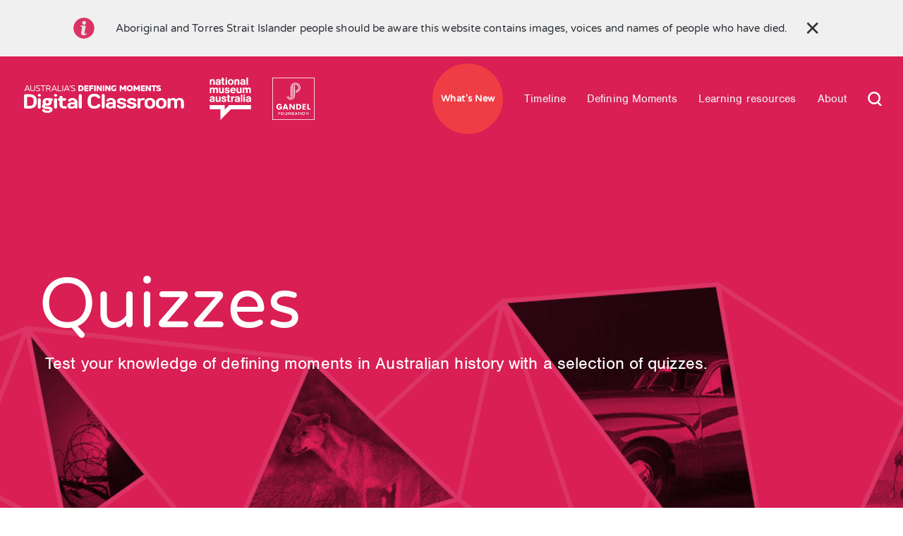

--- FILE ---
content_type: text/html; charset=UTF-8
request_url: https://digital-classroom.nma.gov.au/learning-resources/quizzes?theme%5B%5D=4791
body_size: 50940
content:
<!DOCTYPE html>
<html lang="en" dir="ltr">
  <head>

    <!-- Global site tag (gtag.js) - Google Analytics -->
    <script async src="https://www.googletagmanager.com/gtag/js?id=UA-18965158-34" type="2de2ad692da1dc43f27e13e8-text/javascript"></script>
    <script type="2de2ad692da1dc43f27e13e8-text/javascript">
    window.dataLayer = window.dataLayer || [];
    function gtag(){dataLayer.push(arguments);}
    gtag('js', new Date());

    gtag('config', 'UA-18965158-34');
    </script>

    <meta charset="utf-8" />
<script async src="https://www.googletagmanager.com/gtag/js?id=UA-XXXXXXXX-YY" type="2de2ad692da1dc43f27e13e8-text/javascript"></script>
<script type="2de2ad692da1dc43f27e13e8-text/javascript">window.dataLayer = window.dataLayer || [];function gtag(){dataLayer.push(arguments)};gtag("js", new Date());gtag("set", "developer_id.dMDhkMT", true);gtag("config", "UA-XXXXXXXX-YY", {"groups":"default","anonymize_ip":true,"page_placeholder":"PLACEHOLDER_page_path"});</script>
<meta name="description" content="Test your knowledge of defining moments in Australian history with a selection of curriculum-linked quizzes." />
<link rel="canonical" href="https://digital-classroom.nma.gov.au/learning-resources/quizzes" />
<meta name="Generator" content="Drupal 10 (http://drupal.org) + GovCMS (http://govcms.gov.au)" />
<meta name="MobileOptimized" content="width" />
<meta name="HandheldFriendly" content="true" />
<meta name="viewport" content="width=device-width, initial-scale=1.0" />
<link rel="icon" href="/themes/custom/dmdc/favicon.png" type="image/png" />

    <title>Quizzes | Australia’s Defining Moments Digital Classroom | National Museum of Australia</title>
    <link rel="stylesheet" media="all" href="/sites/default/files/css/css_ezUD3VE0vasBqWwB9Dl9lC-89CdeWs2OtSUYFLxUUxI.css?delta=0&amp;language=en&amp;theme=dmdc&amp;include=eJwlxkEKgDAMBMAPlQb8kLTJooWkPWxV_L1QL8PoOYi-e6uiq1nJZGEqh49a_D_h0LklvpwIqYVId8NDWeYYdjk-cs8dTA" />
<link rel="stylesheet" media="all" href="/sites/default/files/css/css_rkdZukZ52U5Ue47pluS07wWT0orc0kxUFXYKRuHiomk.css?delta=1&amp;language=en&amp;theme=dmdc&amp;include=eJwlxkEKgDAMBMAPlQb8kLTJooWkPWxV_L1QL8PoOYi-e6uiq1nJZGEqh49a_D_h0LklvpwIqYVId8NDWeYYdjk-cs8dTA" />
<link rel="stylesheet" media="all" href="https://cdn.jsdelivr.net/npm/select2@4.0.13/dist/css/select2.min.css" />

    <script src="/sites/default/files/js/js_S3IV6ANOPCR7FD1MfLziNXx4Ej1Nazm15b6AcAroeEs.js?scope=header&amp;delta=0&amp;language=en&amp;theme=dmdc&amp;include=eJxdjlEKAyEMRC-keKTFJtk1oBnRlKW3b6n2p3_vZQYmVDDFjqqPRF8MhCEJRhK4MSVC6zAxn3FIJo9qPlbEA51x27JTq8uYW4CPLC6S-cfa8iW707JabGLPpbPgjkV5784-1Dc7UF17uICrypEt15crzfR_CA2sp37eSGrqb1L6VFI" type="2de2ad692da1dc43f27e13e8-text/javascript"></script>

    <!-- v:7uU4YGRtQne57pacv2 -->

    <!-- Google Tag Manager -->
    <script type="2de2ad692da1dc43f27e13e8-text/javascript">(function(w,d,s,l,i){w[l]=w[l]||[];w[l].push({'gtm.start':
    new Date().getTime(),event:'gtm.js'});var f=d.getElementsByTagName(s)[0],
    j=d.createElement(s),dl=l!='dataLayer'?'&l='+l:'';j.async=true;j.src=
    'https://www.googletagmanager.com/gtm.js?id='+i+dl;f.parentNode.insertBefore(j,f);
    })(window,document,'script','dataLayer','GTM-5HMXK4B');</script>
    <!-- End Google Tag Manager -->
  </head>
  <body>

    <!-- Google Tag Manager (noscript) -->
    <noscript><iframe src="https://www.googletagmanager.com/ns.html?id=GTM-5HMXK4B"
    height="0" width="0" style="display:none;visibility:hidden"></iframe></noscript>
    <!-- End Google Tag Manager (noscript) -->

        <a href="#main-content" class="visually-hidden focusable">
      Skip to main content
    </a>
    
      <div class="dialog-off-canvas-main-canvas" data-off-canvas-main-canvas>
    







<div  class="layout-container layout-container--color-pink layout-container--second-color-white">
      


  <div id="alert-bar" class="alert-bar" aria-hidden="false" tabindex="0" aria-role="status">
    <div class="alert-bar__container">
      <div class="alert-bar__content">
          <span class="icon-info icon-pink" aria-hidden="true"></span>
          <p>
            Aboriginal and Torres Strait Islander people should be aware this website contains images, voices and names of people who have died.
                      </p>
          <button type="button" class="bt-close">✕</button>
      </div>
    </div>
  </div>

<header class="header header-light header-pink" id="header">
      <div class="container">
      <div class="logos">
                
<figure
   class="logo-dark logo-dmdc"
>
      <a  class="logo__link" href="/" target="_self" >
                
  
<picture
   class="logo-dark logo-dmdc__image"
>
      <img
   class="logo-dark logo-dmdc__img"
      src="/themes/custom/dmdc/components/images/logos/dmdclogo-dark.svg"
      alt="Logo DMDC"
    />


</picture>
            </a>
  
  </figure>
        
<figure
   class="logo-light logo-dmdc"
>
      <a  class="logo__link" href="/" target="_self" >
                
  
<picture
   class="logo-light logo-dmdc__image"
>
      <img
   class="logo-light logo-dmdc__img"
      src="/themes/custom/dmdc/components/images/logos/dmdclogo.svg"
      alt="Logo DMDC"
    />


</picture>
            </a>
  
  </figure>
        
<figure
   class="logo-dark logo-nma"
>
      <a  class="logo__link" href="https://www.nma.gov.au/" target="_blank" aria-label="Logo NMA">
                
  
<picture
   class="logo-dark logo-nma__image"
>
      <img
   class="logo-dark logo-nma__img"
      src="/themes/custom/dmdc/components/images/logos/nmalogo-dark.svg"
      alt="Logo NMA"
    />


</picture>
            </a>
  
  </figure>
        
<figure
   class="logo-light logo-nma"
>
      <a  class="logo__link" href="https://www.nma.gov.au/" target="_blank" aria-label="Logo NMA">
                
  
<picture
   class="logo-light logo-nma__image"
>
      <img
   class="logo-light logo-nma__img"
      src="/themes/custom/dmdc/components/images/logos/nmalogo-light.svg"
      alt="Logo NMA"
    />


</picture>
            </a>
  
  </figure>
        
<figure
   class="logo-dark logo-gandel"
>
      <a  class="logo__link" href="https://gandelphilanthropy.org.au/" target="_blank" aria-label="Logo Gandel Philanthropy">
                
  
<picture
   class="logo-dark logo-gandel__image"
>
      <img
   class="logo-dark logo-gandel__img"
      src="/themes/custom/dmdc/components/images/logos/gandellogo-black-new.png"
      alt="Logo Gandel Philanthropy"
    />


</picture>
            </a>
  
  </figure>
        
<figure
   class="logo-light logo-gandel"
>
      <a  class="logo__link" href="https://gandelphilanthropy.org.au/" target="_blank" aria-label="Logo Gandel Philanthropy">
                
  
<picture
   class="logo-light logo-gandel__image"
>
      <img
   class="logo-light logo-gandel__img"
      src="/themes/custom/dmdc/components/images/logos/gandellogo-white-new.png"
      alt="Logo Gandel Philanthropy"
    />


</picture>
            </a>
  
  </figure>
      </div>
      
      

<nav class="main-menu__nav" role="navigation" aria-label="Main menu" aria-labelledby="main-nav">
  
  <a href="https://digital-classroom.nma.gov.au/images/convict-tokens" class="menu-cta" style="background-color: #ef3d46;color: #ffffff;">What&#039;s New</a>

  <a href="javascript: void(0);" id="toggle-expand" class="toggle-expand">
    <span class="toggle-expand__open toggle-expand__open--light">
      

<svg  class="toggle-expand__icon"

  
  
  >
      <use xlink:href="/themes/custom/dmdc/dist/img/sprite/sprite.svg#bars-light"></use>
</svg>
    </span>
    <span class="toggle-expand__open toggle-expand__open--dark">
      

<svg  class="toggle-expand__icon"

  
  
  >
      <use xlink:href="/themes/custom/dmdc/dist/img/sprite/sprite.svg#bars-dark"></use>
</svg>
    </span>
    <span class="toggle-expand__close toggle-expand__close--light">
      

<svg  class="toggle-expand__icon"

  
  
  >
      <use xlink:href="/themes/custom/dmdc/dist/img/sprite/sprite.svg#close-light"></use>
</svg>
    </span>
    <span class="toggle-expand__close toggle-expand__close--dark">
      

<svg  class="toggle-expand__icon"

  
  
  >
      <use xlink:href="/themes/custom/dmdc/dist/img/sprite/sprite.svg#close-dark"></use>
</svg>
    </span>
  </a>
  <div id="main-nav" class="main-nav">
    <a href="https://digital-classroom.nma.gov.au/images/convict-tokens" class="menu-cta" style="background-color: #ef3d46;color: #ffffff;">What&#039;s New</a>
    
    
                          
        
<ul  class="main-menu">
                      
  <li  class="main-menu__item">
            
<a
   class="main-menu__link"
    href="/"
  target="_self"
>
      Timeline
  </a>
        </li>
                    
  <li  class="main-menu__item">
            
<a
   class="main-menu__link"
    href="/defining-moments/"
  target="_self"
>
      Defining Moments
  </a>
        </li>
                      
  <li  class="main-menu__item main-menu__item--with-sub">
            
<a
   class="main-menu__link main-menu__link--with-sub"
    href="/learning-resources/"
  target="_self"
>
      Learning resources
  </a>
          <span class="expand-sub"></span>
      
      
<ul  class="main-menu main-menu--sub main-menu--sub-1">
                          
  <li  class="main-menu__item--sub main-menu__item--sub-1__main-menu__item">
              
<figure
   class="main-menu__icon"
>
      <a  class="icon__link" href="/" target="_self" >
                
  
<picture
   class="main-menu__icon__image"
>
      <img
   class="main-menu__icon__img"
      src="/themes/custom/dmdc/components/images/icons/src/game.svg"
      alt="Games"
    />


</picture>
            </a>
  
  </figure>
        
<a
   class="main-menu__link main-menu__link--sub"
    href="/games"
  target="_self"
>
      Games
  </a>
        </li>
                        
  <li  class="main-menu__item--sub main-menu__item--sub-1__main-menu__item">
              
<figure
   class="main-menu__icon"
>
      <a  class="icon__link" href="/" target="_self" >
                
  
<picture
   class="main-menu__icon__image"
>
      <img
   class="main-menu__icon__img"
      src="/themes/custom/dmdc/components/images/icons/src/quiz.svg"
      alt="Quizzes"
    />


</picture>
            </a>
  
  </figure>
        
<a
   class="main-menu__link main-menu__link--sub"
    href="/learning-resources/quizzes/"
  target="_self"
>
      Quizzes
  </a>
        </li>
                        
  <li  class="main-menu__item--sub main-menu__item--sub-1__main-menu__item">
              
<figure
   class="main-menu__icon"
>
      <a  class="icon__link" href="/" target="_self" >
                
  
<picture
   class="main-menu__icon__image"
>
      <img
   class="main-menu__icon__img"
      src="/themes/custom/dmdc/components/images/icons/src/image.svg"
      alt="Images"
    />


</picture>
            </a>
  
  </figure>
        
<a
   class="main-menu__link main-menu__link--sub"
    href="/learning-resources/images/"
  target="_self"
>
      Images
  </a>
        </li>
                        
  <li  class="main-menu__item--sub main-menu__item--sub-1__main-menu__item">
              
<figure
   class="main-menu__icon"
>
      <a  class="icon__link" href="/" target="_self" >
                
  
<picture
   class="main-menu__icon__image"
>
      <img
   class="main-menu__icon__img"
      src="/themes/custom/dmdc/components/images/icons/src/video.svg"
      alt="Videos"
    />


</picture>
            </a>
  
  </figure>
        
<a
   class="main-menu__link main-menu__link--sub"
    href="/learning-resources/videos/"
  target="_self"
>
      Videos
  </a>
        </li>
                        
  <li  class="main-menu__item--sub main-menu__item--sub-1__main-menu__item">
              
<figure
   class="main-menu__icon"
>
      <a  class="icon__link" href="/" target="_self" >
                
  
<picture
   class="main-menu__icon__image"
>
      <img
   class="main-menu__icon__img"
      src="/themes/custom/dmdc/components/images/icons/src/learning-modules.svg"
      alt="Learning modules"
    />


</picture>
            </a>
  
  </figure>
        
<a
   class="main-menu__link main-menu__link--sub"
    href="/learning-resources/learning-modules/"
  target="_self"
>
      Learning modules
  </a>
        </li>
                        
  <li  class="main-menu__item--sub main-menu__item--sub-1__main-menu__item">
              
<figure
   class="main-menu__icon"
>
      <a  class="icon__link" href="/" target="_self" >
                
  
<picture
   class="main-menu__icon__image"
>
      <img
   class="main-menu__icon__img"
      src="/themes/custom/dmdc/components/images/icons/src/extra-resources.svg"
      alt="Extra resources"
    />


</picture>
            </a>
  
  </figure>
        
<a
   class="main-menu__link main-menu__link--sub"
    href="/learning-resources/extra-resources/"
  target="_self"
>
      Extra resources
  </a>
        </li>
                  </ul>

        </li>
                    
  <li  class="main-menu__item">
            
<a
   class="main-menu__link"
    href="/about"
  target="_self"
>
      About
  </a>
        </li>
              </ul>
  

  </div>
  <div id="search-desktop">
    
<figure
   class="search search-desktop logo-dark"
>
      <a  class="search__link" href="/" target="_self" >
                
  
<picture
   class="search search-desktop logo-dark__image"
>
      <img
   class="search search-desktop logo-dark__img"
      src="/themes/custom/dmdc/components/images/icons/src/search-dark.svg"
      alt="Search"
    />


</picture>
            </a>
  
  </figure>
    
<figure
   class="search search-desktop logo-light"
>
      <a  class="search__link" href="#" target="_self" >
                
  
<picture
   class="search search-desktop logo-light__image"
>
      <img
   class="search search-desktop logo-light__img"
      src="/themes/custom/dmdc/components/images/icons/src/search-light.svg"
      alt="Search"
    />


</picture>
            </a>
  
  </figure>
  </div>
</nav>
       
      

<div class="search-bar " id="search-bar" aria-hidden="false">
    <form action="/search" method="get" autocomplete="off">
      <input type="text" placeholder="Search for people, places and more" aria-label="Search for people, places and more" id="" name="query" title="Search for people, places and more"/>
          <input type="hidden" name="sort_by" value="search_api_relevance"/>
      <input type="hidden" name="sort_order" value="DESC"/>
        </form>
        <img alt="Search" class="search__img" src="/themes/custom/dmdc/components/images/icons/src/search.svg" />
    <button type="button" class="bt-clear" aria-label="Clear">✕</button>
</div>

    </div>

    
  </header>
  
    
  <main role="main"  class="main">
    <a id="main-content" tabindex="-1"></a>
    
    <div  class="main-content">
            <div>
    <div data-drupal-messages-fallback class="hidden"></div>

<div  id="block-dmdc-mainpagecontent" class="block">
  
    
      <div class="views-element-container">
<div class="quizzes-directory-page">
  <section class="hero hero--"
    style="background-image: url(/themes/custom/dmdc/components/images/heros/quizzes.png)">
    <div class="container">
      <div class="hero__inner">
        <h1 class="h1">
          Quizzes
        </h1>
        <p>
          Test your knowledge of defining moments in Australian history with a selection of quizzes.
        </p>
      </div>
    </div>
  </section>
  <form class="views-exposed-form" data-drupal-selector="views-exposed-form-directory-page-quizzes-page-1" action="/learning-resources/quizzes" method="get" id="views-exposed-form-directory-page-quizzes-page-1" accept-charset="UTF-8">
  <div class="js-form-item form-item js-form-type-select form-item-theme js-form-item-theme">
      <label for="edit-theme">Theme</label>
        <select data-drupal-selector="edit-theme" multiple="multiple" name="theme[]" id="edit-theme" size="9" class="form-select"><option value="6435">Aboriginal communities</option><option value="342">Abuse</option><option value="4777">Agriculture</option><option value="4622">Ancient Australia</option><option value="3358">Art</option><option value="4782">Australia as a nation</option><option value="6419">Australian Quarantine Service</option><option value="6432">bacteria</option><option value="6417">bacterial pneumonia</option><option value="6424">banned</option><option value="4371">barbed wire</option><option value="6420">bars</option><option value="4264">Bathurst Plains</option><option value="4366">bushrangers</option><option value="6423">church services</option><option value="6421">closed</option><option value="4370">coach</option><option value="4796">Colonial</option><option value="1">Colonial Australia</option><option value="6431">Commonwealth Serum Laboratories</option><option value="6402">contagious</option><option value="6443">coronavirus</option><option value="6441">COVID</option><option value="6442">COVID 19</option><option value="4265">Cox</option><option value="4259">Darkinjung</option><option value="6413">deadly</option><option value="6409">death rates</option><option value="4257">Dharawal</option><option value="6405">disease</option><option value="6433">doses</option><option value="4778">Environment</option><option value="6406">Europe</option><option value="6425">face masks</option><option value="4267">fencing </option><option value="6410">first wave</option><option value="4261">flocks</option><option value="4369">generations</option><option value="6606">Geography</option><option value="6445">global</option><option value="4784">Gold</option><option value="4363">Goulburn</option><option value="3381">Government</option><option value="4260">grazing</option><option value="4253">Gregory Blaxland</option><option value="4256">Gundungurra</option><option value="4368">health</option><option value="6416">healthy young adults</option><option value="4364">homestead</option><option value="6407">hotspots</option><option value="4783">Indigenous</option><option value="4">Indigenous Australia</option><option value="6554">Indigenous Australia: Australia as a nation: Sport: Women</option><option value="4561">Indigenous life before Europeans</option><option value="2690">Indigenous: Colonial</option><option value="4202">Industry</option><option value="6428">infections</option><option value="6400">influenza</option><option value="6418">island</option><option value="366">Land</option><option value="6444">lockdown</option><option value="3236">Making a nation</option><option value="6439">mask</option><option value="6440">masks</option><option value="6438">medical facilities</option><option value="4785">Migration</option><option value="4373">Migration Experiences</option><option value="4372">militia </option><option value="6436">missions</option><option value="4252">Movement of Peoples</option><option value="6404">mutate</option><option value="4365">Ngunawal</option><option value="6415">old  people</option><option value="6434">pandemic</option><option value="363">Panter</option><option value="4262">pathways</option><option value="4788">Politics</option><option value="6437">poor health</option><option value="6426">public  transport</option><option value="336">Racism</option><option value="347">Rape</option><option value="356">Retaliation</option><option value="352">Revenge</option><option value="4263">ridges</option><option value="4623">Rights and freedoms</option><option value="4203">Science and technology</option><option value="6430">scientists</option><option value="6411">second</option><option value="4266">settlers</option><option value="4367">skilled</option><option value="324">Snowy</option><option value="6401">Spain</option><option value="6427">spike</option><option value="4789">Sport</option><option value="6422">sporting  events</option><option value="6408">spread</option><option value="6446">theatres</option><option value="6412">third</option><option value="6403">virus</option><option value="6429">viruses</option><option value="4258">Wanaruah</option><option value="4790">War</option><option value="4254">William Charles Wentworth</option><option value="4255">William Lawson</option><option value="4791" selected="selected">Women</option><option value="6414">young children</option><option value="5298">War migration</option></select>
        </div>
<div class="js-form-item form-item js-form-type-textfield form-item-query js-form-item-query">
      <label for="edit-query">Fulltext search</label>
        <input data-drupal-selector="edit-query" type="text" id="edit-query" name="query" value="" size="30" maxlength="128" class="form-text" />

        </div>
<div class="js-form-item form-item js-form-type-select form-item-sort-by js-form-item-sort-by">
      <label for="edit-sort-by">Sort by</label>
        <select data-drupal-selector="edit-sort-by" id="edit-sort-by" name="sort_by" class="form-select"><option value="field_popularity" selected="selected">Popularity</option><option value="title">Title</option><option value="search_api_relevance">Relevance</option><option value="created">Authored on</option></select>
        </div>
<div class="js-form-item form-item js-form-type-select form-item-sort-order js-form-item-sort-order">
      <label for="edit-sort-order">Order</label>
        <select data-drupal-selector="edit-sort-order" id="edit-sort-order" name="sort_order" class="form-select"><option value="ASC">Asc</option><option value="DESC" selected="selected">Desc</option></select>
        </div>
<div class="js-form-item form-item js-form-type-select form-item-items-per-page js-form-item-items-per-page">
      <label for="edit-items-per-page">Items per page</label>
        <select data-drupal-selector="edit-items-per-page" id="edit-items-per-page" name="items_per_page" class="form-select"><option value="16" selected="selected">16</option><option value="32">32</option><option value="64">64</option><option value="128">128</option></select>
        </div>
<div data-drupal-selector="edit-actions" class="form-actions js-form-wrapper form-wrapper" id="edit-actions"><input data-drupal-selector="edit-submit-directory-page-quizzes" type="submit" id="edit-submit-directory-page-quizzes" value="Apply" class="button js-form-submit form-submit" />
</div>


</form>

  <div class="container container--small show-hide-container shown ">
  
<button type="button" class="show-hide shown ">
  <span class="show">Show filters</span>
  <span class="hide">Hide filters</span>
</button>

</div>
<section class="filters theme- ">
    <div class="container container--small show-hide-container" style="display:block">
                  
<div class="filters__search "  aria-describedby="input-search">

<div class="search-bar search-desktop" id="" aria-hidden="true">
      <input type="text" placeholder="Search by keyword" aria-label="Search by keyword" id="input-search" name="query" title="Search by keyword"/>
            <img alt="Search" class="search__img" src="/themes/custom/dmdc/components/images/icons/src/search.svg" />
    <button type="button" class="bt-clear" aria-label="Clear">✕</button>
</div>

</div>
          
                  
<div class="filters__grid filters__grid--12 filters__grid--images theme-filter">
  <h5 class="heading-8">Theme</h5>
  <ul>
          <li class="active" tabindex="0">
                  
<figure
   class="all-pink"
>
                
  
<picture
   class="all-pink__image"
>
      <img
   class="all-pink__img"
      src="/themes/custom/dmdc/components/images/icons/src/all-pink.svg"
      alt="all"
    />


</picture>
        
  </figure>
          
<figure
   class="all-light"
>
                
  
<picture
   class="all-light__image"
>
      <img
   class="all-light__img"
      src="/themes/custom/dmdc/components/images/icons/src/all-white.svg"
      alt="all"
    />


</picture>
        
  </figure>
                        View all
      </li>
      </ul>
</div>
          
    
    <button type="button" class="bt-apply hide">Apply filters</button>
  </div>
</section>

  <section class="filters__dropdown filters__dropdown--2">
  <div class="container">
          <label for="sort-by" class="dropdown dropdown--hidden">
        <span>Sort by</span>
        <select class="use-select2" id="sort-by">
                      <option value=field_popularity|DESC>Most popular</option>
                      <option value=title|ASC>A-Z</option>
                      <option value=search_api_relevance|DESC>Relevance</option>
                  </select>
        
<figure
   class="arrow"
>
                
  
<picture
   class="arrow__image"
>
      <img
   class="arrow__img"
      src="/themes/custom/dmdc/components/images/icons/src/caret.svg"
      alt="Caret"
    />


</picture>
        
  </figure>
      </label>
          <label for="view-per-page" class="dropdown dropdown--hidden">
        <span>View per page</span>
        <select class="use-select2" id="view-per-page">
                      <option value=16>16</option>
                      <option value=32>32</option>
                      <option value=64>64</option>
                      <option value=128>128</option>
                  </select>
        
<figure
   class="arrow"
>
                
  
<picture
   class="arrow__image"
>
      <img
   class="arrow__img"
      src="/themes/custom/dmdc/components/images/icons/src/caret.svg"
      alt="Caret"
    />


</picture>
        
  </figure>
      </label>
      </div>
</section>





  <div class="container container-- container--large container--column container--white search-results-page">
     <div class="card__grid card__grid--divider card__grid--columns-4">
              <div class="views-row">
    
<div  class="card card--grid-item card--divider-4" >
  						<div  class="card__icon">
									
<figure
   class="quiz"
>
                
  
<picture
   class="quiz__image"
>
      <img
   class="quiz__img"
      src="/themes/custom/dmdc/components/images/icons/src/quiz.svg"
      alt="Quiz"
        title="Quiz"
  />


</picture>
        
  </figure>
							</div>
			      <a href="/quizzes/20th-century-australian-history" title="20th century Australian history" target="_self" tabindex="-1">
	  		      <div class="card__image ">
      	                          
  <img
   class="image"
      src="/sites/default/files/2020-07/1900s_1902_WomenVote_1.jpg?v=1"
      alt="Banner encouraging the United Kingdom to give women the vote, by Dora Meeson Coates, 1908."
    />


              </div>
		      </a>
	
            <a href="/quizzes/20th-century-australian-history" title="20th century Australian history" target="_self">
        <div  class="card__copy">
              
        
<h2  class="card__title">
      20th century Australian history
  </h2>
        
      
      
          </div>
          </a>
      </div>

  </div>
    <div class="views-row">
    
<div  class="card card--grid-item card--divider-4" >
  						<div  class="card__icon">
									
<figure
   class="quiz"
>
                
  
<picture
   class="quiz__image"
>
      <img
   class="quiz__img"
      src="/themes/custom/dmdc/components/images/icons/src/quiz.svg"
      alt="Quiz"
        title="Quiz"
  />


</picture>
        
  </figure>
							</div>
			      <a href="/quizzes/australian-rights" title="Australian rights" target="_self" tabindex="-1">
	  		      <div class="card__image ">
      	                          
  <img
   class="image"
      src="/sites/default/files/2023-08/1900s_BI_1972_EqualPayforWomen-1200w.jpg?v=1"
      alt="Black and white photograph of large crowds of spectators watching people walking down the street with banners supporting better working conditions."
    />


              </div>
		      </a>
	
            <a href="/quizzes/australian-rights" title="Australian rights" target="_self">
        <div  class="card__copy">
              
        
<h2  class="card__title">
      Australian rights
  </h2>
        
      
      
          </div>
          </a>
      </div>

  </div>

      </div>
        
  </div>
</div>
</div>

  </div>

  </div>

	    </div>

  </main>

      <footer class="footer" id="footer">
  <div class="footer-disclaimer">
    <div class="container">
      <p><small>The National Museum of Australia acknowledges First Australians and recognises their continuous connection to Country, community and culture.</small>
      <small>This website contains names, images and voices of deceased Aboriginal and Torres Strait Islander people.</small></p>
    </div>
  </div>
  <nav class="footer-nav" aria-label="Footer menu" aria-labelledby="footer">
    <div class="container">
      <div class="footer-second">
        
<figure
   class="logo-dark logo-gandel"
>
      <a  class="logo__link" href="https://gandelfoundation.org.au/" target="_blank" >
                
  
<picture
   class="logo-dark logo-gandel__image"
>
      <img
   class="logo-dark logo-gandel__img"
      src="/themes/custom/dmdc/components/images/logos/gandellogo-black-new.png"
      alt="Logo"
    />


</picture>
            </a>
  
  </figure>
        <small>Proudly supported by <a href="https://gandelfoundation.org.au/" target="_blank" rel="external">Gandel Foundation</a></small>
      </div>
            <div class="footer-third">
                  
    
                          
        
<ul  class="inline-menu">
                      
  <li  class="inline-menu__item">
            
<a
   class="inline-menu__link"
    href="https://www.nma.gov.au/about/corporate/plans-policies/policies/privacy"
  target="_blank"
>
      Privacy
  </a>
        </li>
                    
  <li  class="inline-menu__item">
            
<a
   class="inline-menu__link"
    href="https://www.nma.gov.au/about/contact-us/conditions-of-use"
  target="_blank"
>
      Conditions of use
  </a>
        </li>
                    
  <li  class="inline-menu__item">
            
<a
   class="inline-menu__link"
    href="https://www.nma.gov.au/about/contact-us/copyright"
  target="_blank"
>
      Copyright
  </a>
        </li>
                    
  <li  class="inline-menu__item">
            
<a
   class="inline-menu__link"
    href="https://www.nma.gov.au/about/contact-us"
  target="_blank"
>
      Contact us
  </a>
        </li>
              </ul>
  

                <div class="scroll-top">
          
<figure
   class="top"
>
      <a  class="top__link" href="/" target="_self" aria-label="Scroll to Top">
                
  
<picture
   class="top__image"
>
      <img
   class="top__img"
      src="/themes/custom/dmdc/components/images/icons/src/arrow.svg"
      alt="Scroll to Top"
    />


</picture>
            </a>
  
  </figure>
          <span>Top</span>
        </div>
      </div>
    </div>
  </nav>
</footer>


  </div>


  </div>

    

    <script type="application/json" data-drupal-selector="drupal-settings-json">{"path":{"baseUrl":"\/","pathPrefix":"","currentPath":"learning-resources\/quizzes","currentPathIsAdmin":false,"isFront":false,"currentLanguage":"en","currentQuery":{"theme":["4791"]}},"pluralDelimiter":"\u0003","suppressDeprecationErrors":true,"google_analytics":{"account":"UA-XXXXXXXX-YY","trackOutbound":true,"trackMailto":true,"trackDownload":true,"trackDownloadExtensions":"7z|aac|arc|arj|asf|asx|avi|bin|csv|doc(x|m)?|dot(x|m)?|exe|flv|gif|gz|gzip|hqx|jar|jpe?g|js|mp(2|3|4|e?g)|mov(ie)?|msi|msp|pdf|phps|png|ppt(x|m)?|pot(x|m)?|pps(x|m)?|ppam|sld(x|m)?|thmx|qtm?|ra(m|r)?|sea|sit|tar|tgz|torrent|txt|wav|wma|wmv|wpd|xls(x|m|b)?|xlt(x|m)|xlam|xml|z|zip"},"ajaxTrustedUrl":{"\/learning-resources\/quizzes":true},"chosen":{"selector":"select:visible","minimum_single":10,"minimum_multiple":10,"minimum_width":0,"use_relative_width":false,"options":{"disable_search":false,"disable_search_threshold":20,"allow_single_deselect":false,"add_helper_buttons":false,"search_contains":true,"placeholder_text_multiple":"Choose some options","placeholder_text_single":"Choose an option","no_results_text":"No results match","max_shown_results":null,"inherit_select_classes":true}},"dmdc":{"themes_allowed":["1","4","4202","4203","4777","4778","4782","4784","4785","4788","4789","4790","4791"],"home_defining_moments":[{"label":"Evidence of first peoples","node_url":"\/defining-moments\/evidence-first-peoples","highlight":false,"page_title":"\u2018We are from here\u2019","page_subtitle":"Archaeological evidence of first peoples on the Australian continent","year":"-65000","summary":"\u003Cp\u003EThe earliest date we know that humans lived and travelled around Australia is always changing. \u003Cspan class=\u0022vocabulary\u0022 data-dictionary-id=\u00223605\u0022\u003EArchaeologists\u003C\/span\u003E continue to make new discoveries and modern science helps them more accurately date the objects that they find. The age of the piece of ochre in the photograph (pictured) is a good example of this. It is now thought to be over 50,000 years old. However\u0026nbsp;this is just part of the story. Aboriginal people traditionally believe that their ancestors have lived in Australia since the time of human creation.\u003C\/p\u003E","yearlier":"At least 65,000 years ago","orientation":"left","show_year_orientation":null,"step":null,"thumbnail":{"src":"https:\/\/digital-classroom.nma.gov.au\/sites\/default\/files\/2021-08\/pre1700s_65000ya_Evidenceoffirstpeoples_1.jpg","alt":"Photograph of a piece of ochre on a black background.","image_short_caption":"\u003Cp\u003EPiece of ochre used in what is now Kakadu National Park, 53,000\u201359,000 years ago.\u003C\/p\u003E\u003Cp\u003E\u003Csub\u003EMuseum and Gallery of the Northern Territory.\u003C\/sub\u003E\u003Cbr\u003E\u003Csub\u003EReproduced with permission of Gundjeihmi Aboriginal Corporation (GAC)\u003C\/sub\u003E\u003C\/p\u003E","image_source":null},"video":null,"video_src":null,"category":"category-67 ","century":-65000},{"label":"Earliest known rock art","node_url":"\/defining-moments\/earliest-known-rock-art","highlight":true,"page_title":"Petroglyphs and pictographs","page_subtitle":"Earliest known Australian rock art","year":"-30000","summary":"\u003Cp\u003ERock art is an extremely important part of First Nations cultures in Australia. There are more than 100,000 rock art sites in Australia. First Nations peoples consider many rock art locations to be sacred sites. Viewing and studying rock art helps us understand how people lived in Australia since they arrived between 65,000 and 80,000 years ago.\u003C\/p\u003E","yearlier":"About 30,000 years ago","orientation":"left","show_year_orientation":null,"step":null,"thumbnail":{"src":"https:\/\/digital-classroom.nma.gov.au\/sites\/default\/files\/2021-08\/pre1700s_30000ya_RockArt_7.jpg","alt":"Photograph of two men scraping a sample of paint from rock art.","image_short_caption":"\u003Cp\u003EA scientist and a\u0026nbsp;First Nations ranger collect a sample of Gwion Gwion rock art for dating, Northern Kimberley\u003C\/p\u003E\r\n","image_source":"Photo: Sven Ouzman"},"video":null,"video_src":null,"category":"category-67 ","century":-30000},{"label":"Earliest evidence of the boomerang","node_url":"\/defining-moments\/earliest-evidence-boomerang","highlight":false,"page_title":"Much more than a tool","page_subtitle":"Earliest evidence of the boomerang in Australia ","year":"-20000","summary":"\u003Cp\u003EBoomerangs are a symbol of Australia recognised by people around the world. The boomerang features in Aboriginal \u003Cspan class=\u0022vocabulary\u0022 data-dictionary-id=\u00223446\u0022\u003Ecreation stories\u003C\/span\u003E.\u0026nbsp;For Aboriginal people the boomerang is as old as the continent and symbolises their cultural \u003Cspan class=\u0022vocabulary\u0022 data-dictionary-id=\u00223445\u0022\u003Eendurance\u003C\/span\u003E. Boomerangs continue to be made in Aboriginal communities and are an important link to Aboriginal history and country.\u003C\/p\u003E\r\n","yearlier":"About 20,000 years ago","orientation":"left","show_year_orientation":null,"step":null,"thumbnail":{"src":"https:\/\/digital-classroom.nma.gov.au\/sites\/default\/files\/2020-07\/pre1700s_BI_20000ya_Boomerang.jpg","alt":"Pigmented, wooden boomerang.","image_short_caption":"\u003Cp\u003EPigmented, wooden boomerang\u003C\/p\u003E\r\n","image_source":"National Museum of Australia "},"video":null,"video_src":null,"category":"category-67 category-4201 ","century":-20000},{"label":"Separation of Tasmania","node_url":"\/defining-moments\/separation-tasmania","highlight":false,"page_title":"An isolated island ","page_subtitle":"Sea level rises, separating Tasmania from the mainland","year":"-1","summary":"\u003Cp\u003ETasmania was connected to mainland Australia by a land bridge for thousands of years. This allowed the Aboriginal peoples who lived in these regions to travel back and forth. About 12,000 years ago, sea levels rose and separated Tasmania from the Australian mainland. Because of this, the Aboriginal peoples of Tasmania could no longer travel between Tasmania and Victoria.\u003C\/p\u003E\r\n","yearlier":"About 12,000 years ago","orientation":"right","show_year_orientation":null,"step":"1","thumbnail":{"src":"https:\/\/digital-classroom.nma.gov.au\/sites\/default\/files\/2020-07\/pre1700s_12000ya_SeparationofTasmania_1.jpg","alt":"Map of Tasmania by James Sprent, 1859.","image_short_caption":"\u003Cp\u003EMap of Tasmania by James Sprent, 1859\u003C\/p\u003E\r\n","image_source":"National Museum of Australia"},"video":null,"video_src":null,"category":"category-67 category-68 ","century":0},{"label":"Arrival of the dingo","node_url":"\/defining-moments\/arrival-dingo","highlight":false,"page_title":"Australia\u2019s first introduced species ","page_subtitle":"The dingo arrives in Australia","year":"-1","summary":"\u003Cp\u003EThe dingo was the first species to be introduced to Australia, but it has been here for thousands of years and has become a part of the natural \u003Cspan class=\u0022vocabulary\u0022 data-dictionary-id=\u0022418\u0022\u003Eecosystem\u003C\/span\u003E. The dingo replaced the thylacine (also known as the Tasmanian tiger) as a \u003Cspan class=\u0022vocabulary\u0022 data-dictionary-id=\u00223469\u0022\u003Etop-order predator\u003C\/span\u003E across most of Australia, and it probably contributed to the thylacine\u2019s \u003Cspan class=\u0022vocabulary\u0022 data-dictionary-id=\u00224536\u0022\u003Eextinction\u003C\/span\u003E on Australia\u2019s mainland. Recently, there have been increasing concerns that eventually the dingo itself may become extinct.\u003C\/p\u003E","yearlier":"About 5000 years ago","orientation":"right","show_year_orientation":null,"step":null,"thumbnail":{"src":"https:\/\/digital-classroom.nma.gov.au\/sites\/default\/files\/2021-12\/pre1700s_BI_5000yaArrivalofDingo_0.jpg","alt":"Photograph of dingo looking out from grass-covered sand.","image_short_caption":"\u003Cp\u003EA dingo on Fraser Island, Queensland\u003C\/p\u003E\r\n","image_source":"Photo: Glen Fergus Wikimedia Commons, CC BY-SA 2.5"},"video":null,"video_src":null,"category":"category-67 category-68 ","century":0},{"label":"Trade with the Makasar","node_url":"\/defining-moments\/trade-makasar","highlight":false,"page_title":"Top end trade ","page_subtitle":"Beginning of trade links between Aboriginal people of northern Australia and Makasar from Sulawesi","year":"1700","summary":"\u003Cp\u003EThere was contact between Australia and Asia before Europeans arrived in 1788. From at least 1700 until 1907, hundreds of fishermen sailed each year from the city of \u003Cspan class=\u0022vocabulary\u0022 data-dictionary-id=\u00223505\u0022\u003EMakassar\u003C\/span\u003E on the island of Sulawesi (now a part of Indonesia) to the Arnhem Land coast in the Northern Territory. The \u003Cspan class=\u0022vocabulary\u0022 data-dictionary-id=\u00223506\u0022\u003EMakasar\u003C\/span\u003E traded with Aboriginal people for \u003Cem\u003Etrepang\u003C\/em\u003E (sea cucumber), which they later sold to China. They didn\u2019t settle in Arnhem Land, but they did have an influence on the local Yol\u014bu people\u2019s society and culture.\u003C\/p\u003E\r\n","yearlier":null,"orientation":"left","show_year_orientation":"left","step":null,"thumbnail":{"src":"https:\/\/digital-classroom.nma.gov.au\/sites\/default\/files\/2023-03\/1700s_BI_1700_TradewithMakasar-1200w.jpg","alt":"Black and white illustration depicting people preparing food. Huts with thatched roofs can be seen in the mid ground and sail boats further beyond.","image_short_caption":"\u003Cp\u003E\u003Cem\u003EMacassans at Victoria, Port Essington\u003C\/em\u003E, HS Melville, 1845\u003C\/p\u003E\r\n","image_source":"Published in\u00a0the Queen,\u00a08 February 1862"},"video":null,"video_src":null,"category":"category-67 category-68 category-4200 ","century":1700},{"label":"Cook claims Australia","node_url":"\/defining-moments\/cook-claims-australia","highlight":false,"page_title":"In search of the Great South Land","page_subtitle":"Lieutenant James Cook claims east coast of Australia for Britain","year":"1770","summary":"\u003Cp\u003EIn 1770 Lieutenant James Cook, captain of the ship the HMB \u003Cem\u003EEndeavour,\u003C\/em\u003E climbed to the highest point of Possession Island and claimed the east coast of the Australian continent for Britain, naming it New South Wales. In his journal, Cook wrote: \u2018so far as we know [it] doth not produce any one thing that can become an Article in trade to invite Europeans to fix a settlement upon it\u2019. Eighteen years later a British convict settlement was set up in New South Wales.\u003C\/p\u003E\r\n","yearlier":null,"orientation":"right","show_year_orientation":null,"step":null,"thumbnail":{"src":"https:\/\/digital-classroom.nma.gov.au\/sites\/default\/files\/2020-07\/1700s_BI_1770_CookclaimsAustralia.jpg","alt":"Painting by John Hamilton Mortimer showing from left: Dr Daniel Solander, Sir Joseph Banks, Captain James Cook, Dr John Hawkesworth and Lord Sandwich.","image_short_caption":"\u003Cp\u003E\u003Cspan\u003E[Captain James Cook, Sir Joseph Banks, Lord Sandwich, Dr Daniel Solander and Dr John Hawkesworth] by John Hamilton Mortimer\u003C\/span\u003E\u003C\/p\u003E\r\n","image_source":"National Library of Australia nla.pic-an7351768"},"video":null,"video_src":null,"category":"category-67 category-71 ","century":1700},{"label":"The First Fleet arrives at Sydney Cove","node_url":"\/defining-moments\/first-fleet-arrives-sydney-cove","highlight":false,"page_title":"Exile or opportunity? ","page_subtitle":"Captain Arthur Phillip establishes a convict settlement at Sydney Cove","year":"1788","summary":"\u003Cp\u003EThe arrival of the First Fleet at Sydney Cove in January of 1788 marked the beginning of the European \u003Cspan class=\u0022vocabulary\u0022 data-dictionary-id=\u00223752\u0022\u003Ecolonisation\u003C\/span\u003E of Australia. The fleet was made up of 11 ships carrying convicts from Britain to Australia. Their arrival changed forever the lives of the Eora people, the traditional Aboriginal owners of the land in the Sydney area, and began waves of convict \u003Cspan class=\u0022vocabulary\u0022 data-dictionary-id=\u00223754\u0022\u003Etransportation\u003C\/span\u003E that lasted until 1868.\u003C\/p\u003E\r\n","yearlier":null,"orientation":"right","show_year_orientation":null,"step":null,"thumbnail":{"src":"https:\/\/digital-classroom.nma.gov.au\/sites\/default\/files\/2020-09\/1700s_BI_1788_FirstFleet.jpg","alt":"The First Fleet entering Port Jackson, January 26, 1788, by E. Le Bihan. Drawn in 1888","image_short_caption":"\u003Cp\u003E\u003Cem\u003EThe First Fleet entering Port Jackson, January 26, 1788\u003C\/em\u003E, by E\u0026nbsp;Le Bihan, drawn in 1888\u003C\/p\u003E\r\n","image_source":"State Library of New South Wales FL3268277"},"video":null,"video_src":null,"category":"category-71 category-69 category-67 ","century":1700},{"label":"Smallpox epidemic","node_url":"\/defining-moments\/smallpox-epidemic","highlight":true,"page_title":"\u2018All dead, all dead!\u2019 ","page_subtitle":"Smallpox breaks out in Sydney","year":"1789","summary":"\u003Cp\u003ESmallpox was one of the worst diseases to affect human beings. It killed around three out of every 10 people who caught it, until it was finally controlled by a \u003Cspan class=\u0022vocabulary\u0022 data-dictionary-id=\u00223748\u0022\u003Evaccine\u003C\/span\u003E more than 50 years ago. The Europeans who arrived in Australia from 1788 onwards had developed some resistance to smallpox because they\u2019d been exposed to it before. But the local First Nations peoples had never come into contact with the disease, so when it broke out in the Sydney area in April 1789\u0026nbsp;they began to die in great numbers.\u003C\/p\u003E\r\n","yearlier":null,"orientation":"right","show_year_orientation":null,"step":"1","thumbnail":{"src":"https:\/\/digital-classroom.nma.gov.au\/sites\/default\/files\/2020-07\/1700s_1789_Smallpoxepidemic_1.jpg","alt":"The smallpox virusunder a microscope. ","image_short_caption":"\u003Cp\u003EThe smallpox virus under a microscope\u003C\/p\u003E\r\n","image_source":"Wikimedia Commons"},"video":null,"video_src":null,"category":"category-67 category-71 category-4201 ","century":1700},{"label":"Start of whaling","node_url":"\/defining-moments\/start-whaling","highlight":false,"page_title":"An oil and blubber economy ","page_subtitle":"The whaling industry is established in Sydney ","year":"1791","summary":"\u003Cp\u003EWhaling began in Australia in 1791 and quickly became an important part of the colonial \u003Cspan class=\u0022vocabulary\u0022 data-dictionary-id=\u00223739\u0022\u003Eeconomy\u003C\/span\u003E. It made up half of the \u003Cspan class=\u0022vocabulary\u0022 data-dictionary-id=\u00223740\u0022\u003Eexport\u003C\/span\u003E industry in New South Wales in the 1830s. But the industry had nearly collapsed by the middle of the 1800s as whale oil was less sought after. The last whaling station in Australia closed in 1978. Despite its whaling past Australia is now a world leader in the fight against whale hunting.\u003C\/p\u003E\r\n","yearlier":null,"orientation":"right","show_year_orientation":null,"step":"1","thumbnail":{"src":"https:\/\/digital-classroom.nma.gov.au\/sites\/default\/files\/2020-09\/1700s_1791_StartofWhaling_6.jpg","alt":"South Sea Whalers boiling blubber \/ Boats preparing to get a whale alongside, 1876, by Oswald W. Brierly","image_short_caption":"\u003Cp\u003E\u003Cem\u003ESouth Sea Whalers boiling blubber \/ Boats preparing to get a Whale alongside\u003C\/em\u003E, 1876, by Oswald W. Brierly\u003C\/p\u003E\r\n","image_source":"State Library of NSW a128893"},"video":null,"video_src":null,"category":"category-71 category-68 category-4200 ","century":1700},{"label":"Pemulwuy resists the colonists","node_url":"\/defining-moments\/pemulwuy-resists-colonists","highlight":false,"page_title":"\u2018A brave and independent character\u2019","page_subtitle":"Eora warrior Pemulwuy leads resistance against Sydney colonists","year":"1792","summary":"\u003Cp\u003ETwo years after the First Fleet arrived in Australia,\u0026nbsp;Eora warrior Pemulwuy began to resist white \u003Cspan class=\u0022vocabulary\u0022 data-dictionary-id=\u00223733\u0022\u003Ecolonists\u003C\/span\u003E moving into his people\u2019s traditional lands. Despite being seriously wounded in 1797, he avoided capture until 1802 when he was finally shot dead. His head was then cut off and sent to England. Pemulwuy was the forerunner of many more First Nations people who resisted the colonisers as the occupation spread across the Australian continent.\u003C\/p\u003E","yearlier":null,"orientation":"left","show_year_orientation":null,"step":"1","thumbnail":{"src":"https:\/\/digital-classroom.nma.gov.au\/sites\/default\/files\/2020-06\/1700s_BI_1792_Pemulwuy_1.jpg","alt":"Pemulwuy","image_short_caption":"\u003Cp\u003EAn engraving believed to be the only known depiction of Pemulwuy\u003C\/p\u003E\r\n","image_source":"State Library of New South Wales Q80\/18 "},"video":null,"video_src":null,"category":"category-67 category-71 ","century":1700},{"label":"Merino sheep introduced","node_url":"\/defining-moments\/merino-sheep-introduced","highlight":false,"page_title":"On the sheep\u2019s back","page_subtitle":"Introduction of the merino sheep to Australia","year":"1797","summary":"\u003Cp\u003EIn 1797 the first merino sheep were brought by ship to Australia. Unlike other breeds of sheep, this Spanish variety was well suited to the Australian environment and was an excellent wool producer. By the late 1800s\u0026nbsp;wool had become Australia\u2019s major \u003Cspan class=\u0022vocabulary\u0022 data-dictionary-id=\u00223728\u0022\u003Eexport\u003C\/span\u003E. In the first two decades of the 21st century, Australia still produced more than half the world\u2019s merino wool.\u003C\/p\u003E","yearlier":null,"orientation":"left","show_year_orientation":null,"step":"1","thumbnail":{"src":"https:\/\/digital-classroom.nma.gov.au\/sites\/default\/files\/2020-07\/1700s_BI_1797_MerinoSheepIntroduced.jpg","alt":"Merino sheep.","image_short_caption":"\u003Cp\u003EMerino sheep\u003C\/p\u003E\r\n","image_source":"Fir0002\/Flagstaffotos via Wikimedia Commons"},"video":null,"video_src":null,"category":"category-71 category-68 category-4200 ","century":1700},{"label":"Flinders leads voyage circumnavigating Australia","node_url":"\/defining-moments\/flinders-leads-voyage-circumnavigating-australia","highlight":false,"page_title":"Mapping the continent ","page_subtitle":"Matthew Flinders leads voyage circumnavigating the continent he names \u2018Australia\u2019","year":"1801","summary":"\u003Cp\u003EBritish navigator Matthew Flinders led the first voyage to \u003Cspan class=\u0022vocabulary\u0022 data-dictionary-id=\u00223462\u0022\u003Ecircumnavigate\u003C\/span\u003E Australia. The maps he created were the most accurate available at the time and included large areas of coastline previously unknown to Europeans. Flinders proved that Australia was a single continent. By using the name \u2018Australia\u2019 in his maps and writings, he helped the name become popular.\u003C\/p\u003E","yearlier":"1801\u201303","orientation":"left","show_year_orientation":"left","step":"1","thumbnail":{"src":"https:\/\/digital-classroom.nma.gov.au\/sites\/default\/files\/2023-09\/1800s_1801-1803_FlinderscircumnavigatesAustralia_1-1200h.jpg","alt":"Portrait of Matthew Flinders.","image_short_caption":"\u003Cp\u003E\u003Cem\u003EPortrait of Matthew Flinders, RN, 1774\u20131814\u003C\/em\u003E, Toussaint Antoine De Chazal De Chamerel, 1806\u201307, Mauritius, oil on canvas 64.5 x 50 cm.\u0026nbsp;\u003C\/p\u003E\r\n","image_source":"Gift of David Roche in memory of his father, J.D.K. Roche, and the South Australian Government 2000, Art Gallery of South Australia, Adelaide "},"video":null,"video_src":null,"category":"category-4201 category-67 category-71 ","century":1800},{"label":"Castle Hill Rebellion","node_url":"\/defining-moments\/castle-hill-rebellion","highlight":false,"page_title":"Death or liberty","page_subtitle":"Convict uprising put down by New South Wales Corps","year":"1804","summary":"\u003Cp\u003EThe Castle Hill \u003Cspan class=\u0022vocabulary\u0022 data-dictionary-id=\u00223713\u0022\u003ERebellion\u003C\/span\u003E of 1804 was Australia\u2019s first uprising. A group of Irish convicts tried to overthrow British rule in New South Wales, and return to Ireland to keep fighting for an Irish \u003Cspan class=\u0022vocabulary\u0022 data-dictionary-id=\u00223714\u0022\u003Erepublic\u003C\/span\u003E. The convict rebels were defeated and at least 39 convicts were killed. Despite this, it helped to inspire the Eureka Stockade, another famous Australian uprising that happened 50 years later.\u003C\/p\u003E\r\n","yearlier":null,"orientation":"left","show_year_orientation":null,"step":"1","thumbnail":{"src":"https:\/\/digital-classroom.nma.gov.au\/sites\/default\/files\/2021-04\/1800s_BI_1804_CastleHillRebellion.jpg","alt":"Painting of the convict uprising at Castle Hill","image_short_caption":"\u003Cp\u003EConvict uprising at Castle Hill 1804, unknown artist\u003C\/p\u003E\r\n","image_source":"National Library of Australia nla.obj-135226428"},"video":null,"video_src":null,"category":"category-71 category-70 ","century":1800},{"label":"Europeans cross the Blue Mountains","node_url":"\/defining-moments\/europeans-cross-blue-mountains","highlight":false,"page_title":"Opening up the continent ","page_subtitle":"Blaxland, Lawson and Wentworth cross the Blue Mountains","year":"1813","summary":"\u003Cp\u003EIn 1813 Gregory Blaxland, William Charles Wentworth and William Lawson were the first Europeans to cross the Blue Mountains, part of what later became known as the \u003Cspan class=\u0022vocabulary\u0022 data-dictionary-id=\u00223710\u0022\u003EGreat Dividing Range\u003C\/span\u003E. They were looking for new farming land for British colonists in Sydney. The crossing opened up the inland of Australia to \u003Cspan class=\u0022vocabulary\u0022 data-dictionary-id=\u00223599\u0022\u003Epastoralism,\u003C\/span\u003E but also began the long history of dispossession\u0026nbsp;as Aboriginal people began to lose their lands across the continent.\u003C\/p\u003E\r\n","yearlier":null,"orientation":"right","show_year_orientation":null,"step":"1","thumbnail":{"src":"https:\/\/digital-classroom.nma.gov.au\/sites\/default\/files\/2023-04\/1800s_BI_1813_CrossingBlueMountains-1200w.jpg","alt":"Painting of a mountainous landscape.","image_short_caption":"\u003Cp\u003E\u003Cem\u003EVictoria Pass, Blue Mountains\u003C\/em\u003E, by Eliza Thurston,1861\u003C\/p\u003E\r\n","image_source":"National Museum of Australia"},"video":null,"video_src":null,"category":"category-67 category-71 category-68 ","century":1800},{"label":"Founding of Bathurst","node_url":"\/defining-moments\/founding-bathurst","highlight":false,"page_title":"Expansion and dispossession","page_subtitle":"Governor Macquarie establishes Bathurst, Australia\u2019s first inland European settlement ","year":"1815","summary":"\u003Cp\u003EThe creation of the inland town of Bathurst was one of Governor Lachlan Macquarie\u2019s many achievements, and marked the beginning of the spread of European settlement west of the Blue Mountains. But it came at a huge cost to the local Aboriginal population. Later, gold was discovered nearby, leading to a further expansion of the town. Today Bathurst remains a significant regional centre.\u003C\/p\u003E\r\n","yearlier":null,"orientation":"right","show_year_orientation":null,"step":"1","thumbnail":{"src":"https:\/\/digital-classroom.nma.gov.au\/sites\/default\/files\/2020-07\/1800s_BI_1815_FoundingofBathurst.jpg","alt":"The Plains, Bathurst, by John Lewin, about 1815 ","image_short_caption":"\u003Cp\u003E\u003Cem\u003EThe Plains, Bathurst\u003C\/em\u003E, by John Lewin, about 1815\u003C\/p\u003E\r\n","image_source":"State Library of New South Wales FL3312377 "},"video":null,"video_src":null,"category":"category-67 category-71 ","century":1800},{"label":"First free press","node_url":"\/defining-moments\/first-free-press","highlight":false,"page_title":"The battle for uncensored news","page_subtitle":"Ex-convict Andrew Bent founds the first free press in the Australian colonies","year":"1824","summary":"\u003Cp\u003EOn 4 June 1824\u0026nbsp;Andrew Bent printed the \u003Cem\u003EHobart Town Gazette\u003C\/em\u003E without the approval of the government. This was the first time a newspaper had been published in Australia without government permission. Bent kept publishing his newspaper and was given permission to do so from the New South Wales Governor. But Van Diemen\u2019s Land (Tasmanian) officials tried to close his newspaper, arrested him four times for stories he had published, and even imprisoned him. Despite this, the beginnings of a free \u003Cspan class=\u0022vocabulary\u0022 data-dictionary-id=\u00223707\u0022\u003Epress\u003C\/span\u003E had taken root in Australia.\u003C\/p\u003E\r\n","yearlier":null,"orientation":"left","show_year_orientation":null,"step":"1","thumbnail":{"src":"https:\/\/digital-classroom.nma.gov.au\/sites\/default\/files\/2020-07\/1800s_1824_Firstfreepress_1.jpg","alt":"Front page of the Hobart Town Gazette, 4 March 1825 ","image_short_caption":"\u003Cp\u003EFront page of the \u003Cem\u003EHobart Town Gazette\u003C\/em\u003E, 4 March 1825\u003C\/p\u003E\r\n","image_source":"Tasmanian Archive and Heritage Office"},"video":null,"video_src":null,"category":"category-71 category-70 category-4200 ","century":1800},{"label":"The \u2018Black Line\u2019","node_url":"\/defining-moments\/black-line","highlight":false,"page_title":"Violent dispossession in Tasmania ","page_subtitle":"The \u2018Black Line\u2019 \u2014 settler force attempts to corral Aboriginal people onto the Tasman Peninsula ","year":"1830","summary":"\u003Cp\u003ERelations between Tasmania\u2019s Aboriginal people and European colonisers were hostile from the first recorded contact. By 1830 a virtual state of war existed. The British \u003Cspan class=\u0022vocabulary\u0022 data-dictionary-id=\u00223700\u0022\u003ELieutenant-Governor\u003C\/span\u003E responded by creating the \u2018Black Line\u2019, a military campaign involving a human chain designed to move all remaining Aboriginal Tasmanians to the Tasman \u003Cspan class=\u0022vocabulary\u0022 data-dictionary-id=\u00223701\u0022\u003EPeninsula\u003C\/span\u003E. While the campaign did not succeed at first, the devastating effect of colonisation on Aboriginal Tasmanians ultimately allowed Europeans to take control of the region.\u003C\/p\u003E\r\n","yearlier":null,"orientation":"left","show_year_orientation":null,"step":null,"thumbnail":{"src":"https:\/\/digital-classroom.nma.gov.au\/sites\/default\/files\/2020-07\/1800s_1830_BlackLine_5.jpg","alt":"Tasmanian Aboriginal people at Oyster Cove","image_short_caption":"\u003Cp\u003ETasmanian Aboriginal people at Oyster Cove\u003C\/p\u003E\r\n","image_source":"National Library of Australia an23182428 "},"video":null,"video_src":null,"category":"category-67 category-71 ","century":1800},{"label":"Assisted migration introduced","node_url":"\/defining-moments\/assisted-migration-introduced","highlight":false,"page_title":"\u2018We can have a free passage\u2019","page_subtitle":"Introduction of assisted migration","year":"1832","summary":"\u003Cp\u003EFrom 1831 the British and Australian colonial governments paid, or partly paid, for thousands of migrants to move to Australia. This boosted the population of the Australian colonies and at the same time reduced the need for convict \u003Cspan class=\u0022vocabulary\u0022 data-dictionary-id=\u00223694\u0022\u003Elabour\u003C\/span\u003E. From 1832 until the 1850s\u0026nbsp;around 357,000 assisted migrants came to Australia.\u003C\/p\u003E\r\n","yearlier":null,"orientation":"left","show_year_orientation":null,"step":null,"thumbnail":{"src":"https:\/\/digital-classroom.nma.gov.au\/sites\/default\/files\/2023-03\/1800s_BI_1832_Introductionofassistedmigration-1200w.jpg","alt":"Coloured illustration depicting a busy port with sailing ships and row boats filled with passengers and crew. On the wharf are crowds of people gathered. At the bottom is the text \u0027THE \u0022GREAT BRITAIN\u0022 STEAM-SHIP LEAVING PRINCE\u0027S PIER, LIVERPOOL, FOR AUSTRALIA\u0027.","image_short_caption":"\u003Cp\u003ESS \u003Cem\u003EGreat Britain\u003C\/em\u003E leaving Prince\u2019s Pier, Liverpool, for Australia, 1852\u003C\/p\u003E\r\n","image_source":"Australian National Maritime Museum Collection"},"video":null,"video_src":null,"category":"category-71 category-69 category-70 category-4200 ","century":1800},{"label":"Convict transportation peaks","node_url":"\/defining-moments\/convict-transportation-peaks","highlight":false,"page_title":"A prison continent","page_subtitle":"Convict transportation to Australia peaks when nearly 7000 people arrive in one year ","year":"1833","summary":"\u003Cp\u003EBetween 1788 and 1868\u0026nbsp;more than 162,000 convicts were transported to Australia, of which approximately 25,000 were women. In 1833\u0026nbsp;a total of 7000 prisoners arrived \u2014\u0026nbsp;the largest number of convicts to arrive in one year. Convicts were transported as punishment for crimes they had committed in Britain and Ireland. Although their experiences varied, their lives were hard in Australia as they helped build the new colony. When they had served their sentences, most stayed in Australia and some became successful settlers.\u003C\/p\u003E\r\n","yearlier":null,"orientation":"right","show_year_orientation":null,"step":null,"thumbnail":{"src":"https:\/\/digital-classroom.nma.gov.au\/sites\/default\/files\/2023-03\/1800s_BI_1833_ConvictTransportationPeaks-1200w.jpg","alt":"Colourful illustration showing men pushing wheelbarrows on a construction site, with ships in the background.","image_short_caption":"\u003Cp\u003E\u2018View near Woolwich in Kent shewing [sic] the employment of the convicts from the hulks\u2019, about 1800\u003C\/p\u003E\r\n","image_source":"State Library of New South Wales a928944"},"video":null,"video_src":null,"category":"category-71 category-69 category-4200 ","century":1800},{"label":"Myall Creek massacre","node_url":"\/defining-moments\/myall-creek-massacre","highlight":false,"page_title":"When murderers faced the law","page_subtitle":"Myall Creek massacre and the execution of seven of the perpetrators ","year":"1838","summary":"\u003Cp\u003EIn June 1838 at least 28\u0026nbsp;unarmed First Nations people were \u003Cspan class=\u0022vocabulary\u0022 data-dictionary-id=\u00223794\u0022\u003Emassacred\u003C\/span\u003E by colonists at Myall Creek in New South Wales. In December of the same year seven of those colonists were publicly hanged at Sydney Gaol. They were the first \u003Cspan class=\u0022vocabulary\u0022 data-dictionary-id=\u00223795\u0022\u003EBritish subjects\u003C\/span\u003E to be executed for massacring Aboriginal people. It wasn\u2019t the first or last massacre \u2014 there were many more \u2014 but the trial of the accused men helped to change the way the law was put into practice in Australia.\u0026nbsp;\u003C\/p\u003E","yearlier":null,"orientation":"right","show_year_orientation":null,"step":"1","thumbnail":{"src":"https:\/\/digital-classroom.nma.gov.au\/sites\/default\/files\/2020-07\/1800s_BI_1838_MyallCreekMassacre.JPG","alt":"Myall Creek massacre memorial, June 2015.","image_short_caption":"\u003Cp\u003EMyall Creek massacre memorial, June 2015\u003C\/p\u003E\r\n","image_source":"National Museum of Australia"},"video":null,"video_src":null,"category":"category-67 category-71 ","century":1800},{"label":"New South Wales funds Native Police","node_url":"\/defining-moments\/new-south-wales-funds-native-police","highlight":false,"page_title":"\u2018Policing\u2019 the frontier","page_subtitle":"New South Wales law to fund Native Police","year":"1848","summary":"\u003Cp\u003EIn 1848 the colony of New South Wales set up a Native Police force\u0026nbsp;made up of Aboriginal troopers under European officers. The Native Police worked mainly in what is now southern Queensland\u0026nbsp;to \u003Cspan class=\u0022vocabulary\u0022 data-dictionary-id=\u00223801\u0022\u003Esuppress\u003C\/span\u003E Aboriginal \u003Cspan class=\u0022vocabulary\u0022 data-dictionary-id=\u00223802\u0022\u003Eresistance\u003C\/span\u003E to European settlement. The Native Police continued, in one form or another, until the 1960s.\u003C\/p\u003E\r\n","yearlier":null,"orientation":"right","show_year_orientation":null,"step":"1","thumbnail":{"src":"https:\/\/digital-classroom.nma.gov.au\/sites\/default\/files\/2021-07\/1800s_1848_NativePolice_1.jpg","alt":"Artwork featuring men dressed in official uniforms on horseback in bushland. One man is on his hands and knees inspecting the ground.","image_short_caption":"\u003Cp\u003E\u003Cem\u003ENative Police\u003C\/em\u003E, 1864, ST Gill, chromolithograph, 19 x 25 cm\u003C\/p\u003E\r\n","image_source":"National Library of Australia nla.obj-139536626"},"video":null,"video_src":null,"category":"category-67 category-71 category-70 ","century":1800},{"label":"Black Thursday bushfires","node_url":"\/defining-moments\/black-thursday-bushfires","highlight":false,"page_title":"\u2018The sun became entirely obscured\u2019","page_subtitle":"Black Thursday bushfires, the first catastrophic bushfires since colonisation","year":"1851","summary":"\u003Cp\u003EOn \u2018Black Thursday\u2019, 6 February 1851, European settlers in Victoria faced their first catastrophic bushfires, which burnt a quarter of the colony. Although it is likely only 12 people died, due in part to the small population in 1851, about a million sheep and thousands of cattle were lost. The burnt bush may have made it easier to find gold, contributing to the major gold discoveries that occurred soon afterwards.\u003C\/p\u003E\r\n","yearlier":null,"orientation":"left","show_year_orientation":null,"step":"1","thumbnail":{"src":"https:\/\/digital-classroom.nma.gov.au\/sites\/default\/files\/2023-03\/1800s_BI_1851_BlackThursday-1200w.jpg","alt":"Oil painting depicting scenes of disaster with people and animals fleeing from thick black smoke. Corpses and bones of animals can be seen in the foreground.","image_short_caption":"\u003Cp\u003E\u003Cem\u003EBlack Thursday, February 6th, 1851\u003C\/em\u003E, by William Strutt, 1864\u003C\/p\u003E\r\n","image_source":"State Library of Victoria H28049"},"video":null,"video_src":null,"category":"category-68 category-71 ","century":1800},{"label":"Gold rushes begin","node_url":"\/defining-moments\/gold-rushes-begin","highlight":true,"page_title":"\u2018A thousand cradles at work\u2019 ","page_subtitle":"Gold rushes in New South Wales and Victoria begin ","year":"1851","summary":"\u003Cp\u003EWhen gold was discovered in Australia in the 1850s\u0026nbsp;it brought gold-seekers from around the world to the colonies. The first big discoveries of gold were at Ophir in New South Wales, and then at Ballarat and Bendigo Creek in Victoria. The gold rushes led to growth in Australia\u2019s population and \u003Cspan class=\u0022vocabulary\u0022 data-dictionary-id=\u00223739\u0022\u003Eeconomy\u003C\/span\u003E, as well as new ideas about how Australia should be organised and governed.\u003C\/p\u003E\r\n","yearlier":null,"orientation":"left","show_year_orientation":null,"step":"1","thumbnail":{"src":"https:\/\/digital-classroom.nma.gov.au\/sites\/default\/files\/2023-08\/1800s_BI_1851_GoldRushes-1200w.jpg","alt":"Three men stand by a stream. Two are looking into a gold pan. In the background is a hole with a shovel in it, and a man carrying a hoe.","image_short_caption":"\u003Cp\u003E\u2018Prospecting\u2019, by\u0026nbsp;Samuel Thomas Gill, 1865\u003C\/p\u003E\r\n","image_source":"National Museum of Australia"},"video":"https:\/\/player.vimeo.com\/video\/423403641","video_src":"\u003Cp\u003EFilm Australia Collection. NFSA: 28003 Documentary. Courtesy National Film and Sound Archive\u003C\/p\u003E\r\n","category":"category-67 category-71 category-69 category-4200 ","century":1800},{"label":"Gundagai floods","node_url":"\/defining-moments\/gundagai-floods","highlight":false,"page_title":"Australia\u2019s deadliest flood ","page_subtitle":"Gundagai floods","year":"1852","summary":"\u003Cp\u003EIn the middle of the night on 24 June 1852, a \u003Cspan class=\u0022vocabulary\u0022 data-dictionary-id=\u00224549\u0022\u003Ecatastrophic\u003C\/span\u003E flood swept through the New South Wales town of Gundagai. The water rose quickly, destroying whole buildings and leaving people clinging in trees. Between 80 and 100 people died, although the heroic efforts of four Wiradjuri men meant that many others were saved. The disaster is still the deadliest flood in Australia\u2019s recorded history.\u003C\/p\u003E\r\n","yearlier":null,"orientation":"left","show_year_orientation":null,"step":"1","thumbnail":{"src":"https:\/\/digital-classroom.nma.gov.au\/sites\/default\/files\/2023-08\/1800s_BI_1852_GundagaiFlood-1200w.jpg","alt":"A flour mill surrounded by water.","image_short_caption":"\u003Cp\u003EThe flour mill surrounded by water during the 1900 flood in Gundagai, New South Wales\u003C\/p\u003E\r\n","image_source":"National Library of Australia nla.obj-13973356"},"video":null,"video_src":null,"category":"category-67 category-71 category-68 ","century":1800},{"label":"First steam railway","node_url":"\/defining-moments\/first-steam-railway","highlight":false,"page_title":"A travel transformation ","page_subtitle":"Australia\u2019s first steam railway line opens in Melbourne","year":"1854","summary":"\u003Cp\u003EOn 12 September 1854\u0026nbsp;the Melbourne and Hobson\u2019s Bay Railway Company opened Australia\u2019s first steam railway line in Melbourne. The 4km track went from Flinders Street Station to Sandridge, which is now known as Port Melbourne. A new steam engine was made especially for the track\u0026nbsp;and was the first to be built in the \u003Cspan class=\u0022vocabulary\u0022 data-dictionary-id=\u00223884\u0022\u003Esouthern hemisphere\u003C\/span\u003E. After the first rail line was built\u0026nbsp;other rail networks quickly spread across Australia.\u003C\/p\u003E\r\n","yearlier":null,"orientation":"right","show_year_orientation":null,"step":null,"thumbnail":{"src":"https:\/\/digital-classroom.nma.gov.au\/sites\/default\/files\/2021-07\/1800s_1854_FirstRailway_2.jpg","alt":"Drawing of 19th century railway station.","image_short_caption":"\u003Cp\u003EFlinders Street, 1854, showing the first station buildings with the single line from Sandridge (now Port Melbourne), in a copy of the original sketch by ST Gill.\u003C\/p\u003E\r\n","image_source":"State Library of Victoria H1076"},"video":null,"video_src":null,"category":"category-71 category-70 category-4201 category-4200 ","century":1800},{"label":"Eureka Stockade","node_url":"\/defining-moments\/eureka-stockade","highlight":false,"page_title":"\u2018We swear by the Southern Cross\u2019","page_subtitle":"Rebellion of goldminers at Eureka Stockade, Ballarat, Victoria","year":"1854","summary":"\u003Cp\u003EOn 29 November 1854\u0026nbsp;miners from Ballarat in Victoria first raised the Southern Cross flag at Bakery Hill and began building a \u003Cspan class=\u0022vocabulary\u0022 data-dictionary-id=\u00223900\u0022\u003Estockade\u003C\/span\u003E at the nearby Eureka diggings. They were unhappy with the way the colonial government had been running the goldfields. Early on 3 December 1854,\u0026nbsp;government troops attacked the stockade, and at least 22 miners and five soldiers were killed. Despite the defeat of the miners at the stockade,\u0026nbsp;the events at Eureka later led to changes in how people were governed as well as people\u2019s attitudes towards \u003Cspan class=\u0022vocabulary\u0022 data-dictionary-id=\u00223904\u0022\u003Edemocracy\u003C\/span\u003E and \u2018a fair go\u2019.\u003C\/p\u003E","yearlier":null,"orientation":"right","show_year_orientation":null,"step":null,"thumbnail":{"src":"https:\/\/digital-classroom.nma.gov.au\/sites\/default\/files\/2021-05\/1800s_BI_1854_EurekaStockade.jpg","alt":"Hundreds of men encircle flag pole with Eureka flag at the top.","image_short_caption":"\u003Cp\u003E\u003Cem\u003ESwearing Allegiance to the Southern Cross\u003C\/em\u003E, Charles A Doudiet, 1 December 1854,\u0026nbsp;watercolour\u003C\/p\u003E\r\n","image_source":"Art Gallery of Ballarat"},"video":null,"video_src":null,"category":"category-71 category-70 ","century":1800},{"label":"Secret ballot introduced ","node_url":"\/defining-moments\/secret-ballot-introduced","highlight":false,"page_title":"The \u2018Australian ballot\u2019","page_subtitle":"Secret ballot introduced and adult men given the vote","year":"1856","summary":"\u003Cp\u003EIn 1856 South Australia became the first state in Australia where all men were given the vote (universal male \u003Cspan class=\u0022vocabulary\u0022 data-dictionary-id=\u00223903\u0022\u003Esuffrage\u003C\/span\u003E), making it one of the most \u003Cspan class=\u0022vocabulary\u0022 data-dictionary-id=\u00224531\u0022\u003Edemocratic\u003C\/span\u003E places in the world at that time. In the same year\u0026nbsp;the secret \u003Cspan class=\u0022vocabulary\u0022 data-dictionary-id=\u00224068\u0022\u003Eballot\u003C\/span\u003E\u0026nbsp;\u2014 the casting of votes in secret \u2014 was introduced in Victoria, Tasmania and South Australia. Other Australian states quickly followed. Soon after\u0026nbsp;South Australia introduced what became known as the \u2018Australian ballot\u2019, which influenced \u003Cspan class=\u0022vocabulary\u0022 data-dictionary-id=\u00224070\u0022\u003Eelectoral reform\u003C\/span\u003E in Britain and the United States in the 1870s and 1880s.\u003C\/p\u003E\r\n","yearlier":null,"orientation":"right","show_year_orientation":null,"step":"1","thumbnail":{"src":"https:\/\/digital-classroom.nma.gov.au\/sites\/default\/files\/2021-07\/1800s_1856_SecretBallot_7.jpg","alt":"Black and white illustration of men at a polling booth.","image_short_caption":"\u003Cp\u003EVoting by secret ballot in the 19th century\u003C\/p\u003E\r\n","image_source":"Chronicle \/ Alamy Stock Photo"},"video":null,"video_src":null,"category":"category-71 category-70 ","century":1800},{"label":"First game of Australian Rules football","node_url":"\/defining-moments\/first-game-australian-rules-football","highlight":false,"page_title":"A distinctly Australian sport","page_subtitle":"First organised game of Australian Rules football","year":"1858","summary":"\u003Cp\u003EIn the winter of 1858\u0026nbsp;students from three Melbourne schools played against each other in several football games. These matches are believed to be the first organised games of Australian Rules football. In 1859\u0026nbsp;a set of rules was created and regular games began around Melbourne. By the 1870s the uniquely Australian game was attracting crowds of up to 10,000 people. Today the game is a national sport. Elite players compete in the Australian Football League (AFL) and Australian Football League Women\u2019s (AFLW).\u003C\/p\u003E\r\n","yearlier":null,"orientation":"right","show_year_orientation":null,"step":"1","thumbnail":{"src":"https:\/\/digital-classroom.nma.gov.au\/sites\/default\/files\/2023-03\/1800s_1858_FirstAFLgame_2-1200w_0.jpg","alt":"Football players","image_short_caption":"\u003Cp\u003EA football match: Carlton v Melbourne,\u003Cem\u003E\u0026nbsp;Australasian Sketcher\u003C\/em\u003E, 18 June 1881\u003C\/p\u003E\r\n","image_source":"State Library of Victoria"},"video":"https:\/\/player.vimeo.com\/video\/484232852","video_src":null,"category":"category-67 category-71 ","century":1800},{"label":"Rabbits introduced","node_url":"\/defining-moments\/rabbits-introduced","highlight":false,"page_title":"\u2018They all ran wild\u2019","page_subtitle":"Rabbits introduced into Australia","year":"1859","summary":"\u003Cp\u003EEuropean wild rabbits were introduced into Australia in 1859 so they could be hunted for sport. Within 50 years\u0026nbsp;rabbits had spread across almost the whole of Australia. Rabbits have had a devastating effect on Australia\u2019s environment, and people have tried different ways to reduce their numbers. Today\u0026nbsp;at least 150 million wild rabbits live in Australia.\u003C\/p\u003E\r\n","yearlier":null,"orientation":"left","show_year_orientation":null,"step":"1","thumbnail":{"src":"https:\/\/digital-classroom.nma.gov.au\/sites\/default\/files\/2020-07\/1800s_BI_1859_Rabbitsintroduced.jpg","alt":"Rabbits around a waterhole during myxomatosis trials at Wardang Island, South Australia.","image_short_caption":"\u003Cp\u003ERabbits around a waterhole during myxomatosis trials at Wardang Island, South Australia\u003C\/p\u003E\r\n","image_source":"National Archives of Australia A1200, L44186"},"video":"https:\/\/player.vimeo.com\/video\/423403977","video_src":null,"category":"category-71 category-68 category-4201 ","century":1800},{"label":"Burke and Wills cross the continent","node_url":"\/defining-moments\/burke-and-wills-cross-continent","highlight":false,"page_title":"First Europeans to cross the continent","page_subtitle":"Robert Burke and William Wills leave Melbourne, planning to cross the continent\r\n","year":"1860","summary":"\u003Cp\u003ERobert O\u2019Hara Burke, William John Wills, John King and Charles Gray were the first Europeans to cross Australia from the south to the north. They left Melbourne in 1860 and reached the Gulf of Carpentaria in northern Australia in February 1861, but Burke, Wills and Gray died as they tried to return south. The \u003Cspan class=\u0022vocabulary\u0022 data-dictionary-id=\u00224099\u0022\u003Eexpedition\u003C\/span\u003E has become an Australian legend, often called a heroic failure. Along the way they discovered lands for grazing farm animals, which meant more Europeans moved inland, displacing the Aboriginal people who lived there.\u003C\/p\u003E\r\n","yearlier":null,"orientation":"left","show_year_orientation":null,"step":null,"thumbnail":{"src":"https:\/\/digital-classroom.nma.gov.au\/sites\/default\/files\/2023-03\/1800s_BI_1860_BurkeandWills-1200w.jpg","alt":"Sepia tone illustration depicting a procession of men on horses and camels, watched on by a large cheering crowd.","image_short_caption":"\u003Cp\u003E\u003Cem\u003EThe Burke and Wills Exploring Expedition, Departure of the Expedition,\u0026nbsp;\u003C\/em\u003EA.H. Massina \u0026amp; Co, 1860, colour lithograph, 38 x 48 cm\u003C\/p\u003E\r\n","image_source":"National Library of Australia nla.obj-135906991"},"video":null,"video_src":null,"category":"category-67 category-71 category-68 ","century":1800},{"label":"Introduction of Robertson Land Acts","node_url":"\/defining-moments\/introduction-robertson-land-acts","highlight":false,"page_title":"Squatters and selectors","page_subtitle":"Introduction of Robertson Land Acts in New South Wales","year":"1861","summary":"\u003Cp\u003EThe Robertson Land Acts, passed in New South Wales in 1861, allowed European settlers to legally buy and occupy \u2018\u003Cspan class=\u0022vocabulary\u0022 data-dictionary-id=\u00224106\u0022\u003ECrown\u003C\/span\u003E lands\u2019 (land owned by the government). Before this squatters illegally occupied much of the land beyond the 19 settled New South Wales districts. The Acts were meant to stop this while allowing the colony to expand. But it came at the expense of Aboriginal people who were increasingly forced off their traditional lands.\u003C\/p\u003E\r\n","yearlier":null,"orientation":"left","show_year_orientation":null,"step":null,"thumbnail":{"src":"https:\/\/digital-classroom.nma.gov.au\/sites\/default\/files\/2023-04\/1800s_BI_1861_RoberstonLandActs-1200w.jpg","alt":"Black and white photo of a homestead and people with a herd of cattle.","image_short_caption":"\u003Cp\u003EA selector\u2019s home in New England, 1890s\u003C\/p\u003E\r\n","image_source":"State Library of Victoria H21486"},"video":null,"video_src":null,"category":"category-71 category-70 category-67 category-4200 ","century":1800},{"label":"Coranderrk Aboriginal Reserve established","node_url":"\/defining-moments\/coranderrk-aboriginal-reserve-established","highlight":false,"page_title":"Protests against paternalism","page_subtitle":"Coranderrk Aboriginal Reserve established","year":"1863","summary":"\u003Cp\u003ECoranderrk was set up as a \u003Cspan class=\u0022vocabulary\u0022 data-dictionary-id=\u00223920\u0022\u003Ereserve\u003C\/span\u003E for the Aboriginal people of south-central Victoria in 1863. Reserves such as Coranderrk were set up following the brutal impacts of frontier violence and European diseases. But reserves were often very controlling places and Coranderrk\u2019s residents fought against efforts to control their lives. Their \u003Cspan class=\u0022vocabulary\u0022 data-dictionary-id=\u00223802\u0022\u003Eresistance\u003C\/span\u003E is seen as one of the first Aboriginal campaigns for land rights and self-determination.\u003C\/p\u003E\r\n","yearlier":null,"orientation":"right","show_year_orientation":null,"step":null,"thumbnail":{"src":"https:\/\/digital-classroom.nma.gov.au\/sites\/default\/files\/2020-07\/1800s_BI_1863_Coranderrk.jpg","alt":"William Barak and the Aboriginal community of Coranderrk.","image_short_caption":"\u003Cp\u003EWilliam Barak and the Aboriginal community of Coranderrk\u003C\/p\u003E\r\n","image_source":"State Library of Victoria H141215"},"video":null,"video_src":null,"category":"category-67 category-70 category-71 ","century":1800},{"label":"First indentured Islander labourers","node_url":"\/defining-moments\/first-indentured-islander-labourers","highlight":false,"page_title":"\u2018It was a form of slavery\u2019","page_subtitle":"South Sea Islanders brought to Queensland as indentured labourers","year":"1863","summary":"\u003Cp\u003EIn 1863 a group of 67 South Sea Islanders were brought to Queensland to work in the cotton and sugar industries. More than 62,000 men, women and children were transported from the Pacific Islands to Australia over the next 40 years. Some were kidnapped (\u2018blackbirded\u2019), others were told lies about working conditions in Australia. In 1901 the federal government passed the\u003Cem\u003E \u003C\/em\u003EPacific Island Labourers Act, which resulted in most South Sea Islanders being forced to return to their home country.\u003C\/p\u003E\r\n","yearlier":null,"orientation":"right","show_year_orientation":null,"step":null,"thumbnail":{"src":"https:\/\/digital-classroom.nma.gov.au\/sites\/default\/files\/2023-08\/1800s_BI_1863_IslandLabourers_0-1200w.jpg","alt":"Black-and-white photograph of female labourers standing beside a sugar cane field. Printed at the bottom left hand corner reads \u0027KANAKA\u00a0WOMEN WORKING IN SUGAR CANE\u0027.","image_short_caption":"\u003Cp\u003ESouth Sea Islander women working on a sugar cane plantation at Hambledon, Queensland, about 1891\u003C\/p\u003E\r\n","image_source":"John Oxley Library 172501"},"video":null,"video_src":null,"category":"category-69 category-71 category-4200 ","century":1800},{"label":"Convict transportation ends","node_url":"\/defining-moments\/convict-transportation-ends","highlight":false,"page_title":"The last convicts","page_subtitle":"Convict transportation to Australia ends","year":"1868","summary":"\u003Cp\u003EOn 9 January 1868\u0026nbsp;the convict ship \u003Cem\u003EHougoumont \u003C\/em\u003Earrived at the port of Fremantle in Western Australia. On board were 279 convicts. They were the last convicts to be sent to Australia. The ship\u2019s arrival marked the end of 80 years of \u003Cspan class=\u0022vocabulary\u0022 data-dictionary-id=\u00223997\u0022\u003Epenal\u003C\/span\u003E \u003Cspan class=\u0022vocabulary\u0022 data-dictionary-id=\u00223996\u0022\u003Etransportation\u003C\/span\u003E to Australia. Between 1788 and 1868\u0026nbsp;more than 162,000 convicts had been transported, changing Australia forever.\u003C\/p\u003E","yearlier":null,"orientation":"right","show_year_orientation":null,"step":"1","thumbnail":{"src":"https:\/\/digital-classroom.nma.gov.au\/sites\/default\/files\/2023-09\/1800s_BI_1868_TransportationEnds-%281%29-1200w.jpg","alt":"View of a heritage building through arc-shaped gates.","image_short_caption":"\u003Cp\u003EThe gates of the convict-built Fremantle Prison\u003C\/p\u003E\r\n","image_source":"Urgh1962, Wikimedia Commons, CC BY-SA"},"video":null,"video_src":null,"category":"category-71 category-69 category-70 category-4200 ","century":1800},{"label":"Aboriginal cricket team tours England","node_url":"\/defining-moments\/aboriginal-cricket-team-tours-england","highlight":false,"page_title":"\u2018Making headlines\u2019","page_subtitle":"Aboriginal cricket team tours England","year":"1868","summary":"\u003Cp\u003EIn May 1868 the first Australian cricket team to travel overseas arrived in England for a series of matches. The team was made up of 13 First Nations men. The team had its beginnings in the western district of Victoria where cricket was played on many cattle and sheep stations. The tour made headlines in England and Australia and is a significant moment in Australia\u2019s cricketing history, race relations and national identity.\u003C\/p\u003E","yearlier":null,"orientation":"left","show_year_orientation":null,"step":"1","thumbnail":{"src":"https:\/\/digital-classroom.nma.gov.au\/sites\/default\/files\/2023-03\/1800s_BI_1868_AboriginalCricketTeam-1200W.jpg","alt":"Black and white illustration of a cricket match in action. In the distance is a large crowd of people on the sidelines and a flag with the initials M.C.C. Underneath is printed \u2018THE ABORIGINAL CRICKET MATCH ON THE M.C.C. GROUND \u2013 SEE PAGE 6.\u2019","image_short_caption":"\u003Cp\u003EMatch between the Aboriginal cricket team and an eleven drawn from the Melbourne Cricket Club, December 1866.\u003C\/p\u003E","image_source":"State Library of Victoria IMP24\/01\/67\/8 "},"video":null,"video_src":null,"category":"category-67 category-71 ","century":1800},{"label":"Australian Natives\u2019 Association formed","node_url":"\/defining-moments\/australian-natives-association-formed","highlight":false,"page_title":"School for politicians","page_subtitle":"Australian Natives\u2019 Association formed ","year":"1871","summary":"\u003Cp\u003EThe Australian Natives\u2019 Association (ANA) was one of the largest and most influential friendly societies in Australia. A friendly society is a group of people who join together for a common financial or social purpose.\u0026nbsp;The ANA pushed for Australia\u2019s colonies to be united in a \u003Cspan class=\u0022vocabulary\u0022 data-dictionary-id=\u00223855\u0022\u003Efederation\u003C\/span\u003E. Many politicians started as members of the ANA\u0026nbsp;including Prime Ministers Edmund Barton, Alfred Deakin, James Scullin and Francis Forde.\u003C\/p\u003E\r\n","yearlier":null,"orientation":"left","show_year_orientation":null,"step":"1","thumbnail":{"src":"https:\/\/digital-classroom.nma.gov.au\/sites\/default\/files\/2023-04\/1800s_1871_AustralianNativesAssociation_2-1200w.jpg","alt":"Black and white photograph of the Australian Natives\u2019 Association float carrying soldiers and two women in costume, one holding a trident and the other a banner.","image_short_caption":"\u003Cp\u003EAustralian Natives\u2019 Association float participating in Australian Commonwealth celebrations, Brisbane, 1901\u003C\/p\u003E\r\n","image_source":"State Library of Queensland 125779"},"video":null,"video_src":null,"category":"category-70 category-72 category-71 ","century":1800},{"label":"Overland Telegraph completed","node_url":"\/defining-moments\/overland-telegraph-completed","highlight":false,"page_title":"The end of isolation","page_subtitle":"Completion of the Overland Telegraph from Darwin to Port Augusta, South Australia ","year":"1872","summary":"\u003Cp\u003EOn 22 August 1872\u0026nbsp;the Overland Telegraph line (a system to send messages over long distances using cables and electric signals) was finished between Adelaide and Darwin. It has been described as the \u2018greatest \u003Cspan class=\u0022vocabulary\u0022 data-dictionary-id=\u00223874\u0022\u003Eengineering\u003C\/span\u003E feat carried out in nineteenth century Australia\u2019. Within months\u0026nbsp;it was linked to the Java-to-Darwin submarine telegraph cable\u0026nbsp;and Australia\u2019s communication time with Europe dropped from months to hours. Australia was no longer so isolated from the rest of the world.\u003C\/p\u003E\r\n","yearlier":null,"orientation":"left","show_year_orientation":null,"step":"1","thumbnail":{"src":"https:\/\/digital-classroom.nma.gov.au\/sites\/default\/files\/2023-07\/1800s_1872_OverlandTelegraph_1-1200h.jpg","alt":"A black and white photo taken in the 1920s of a man who has climbed up to the top of a pole.","image_short_caption":"\u003Cp\u003EBob Carew up a pole on the Overland Telegraph, 1921\u003C\/p\u003E\r\n","image_source":"State Library of South Australia b2100793"},"video":null,"video_src":null,"category":"category-67 category-71 category-70 category-4200 category-4201 ","century":1800},{"label":"Free education introduced","node_url":"\/defining-moments\/free-education-introduced","highlight":false,"page_title":"Fostering  \u2018an educated community\u2019","page_subtitle":"Free, compulsory and secular education introduced in Victoria","year":"1872","summary":"\u003Cp\u003EIn 1872 the Victorian Government passed the \u003Cem\u003EEducation \u003Cspan class=\u0022vocabulary\u0022 data-dictionary-id=\u00223867\u0022\u003EAct\u003C\/span\u003E 1872\u003C\/em\u003E, which set up the colony\u2019s public school system\u003Cem\u003E. \u003C\/em\u003EThis new \u003Cspan class=\u0022vocabulary\u0022 data-dictionary-id=\u00223890\u0022\u003Elegislation\u003C\/span\u003E made Victoria the first Australian colony to offer free, \u003Cspan class=\u0022vocabulary\u0022 data-dictionary-id=\u00223865\u0022\u003Esecular\u003C\/span\u003E and \u003Cspan class=\u0022vocabulary\u0022 data-dictionary-id=\u00223866\u0022\u003Ecompulsory\u003C\/span\u003E education to its children. After 1872\u0026nbsp;rather than being controlled by religious and other private organisations, most schools were centrally controlled by the government education department.\u003C\/p\u003E\r\n","yearlier":null,"orientation":"left","show_year_orientation":null,"step":null,"thumbnail":{"src":"https:\/\/digital-classroom.nma.gov.au\/sites\/default\/files\/2020-09\/1800s_1872_Freeeducationintroduced_1.jpg","alt":"Students at Rainbow State School, Victoria, about 1900","image_short_caption":"\u003Cp\u003EStudents at Rainbow State School, Victoria, about 1900\u003C\/p\u003E\r\n","image_source":"Public Record Office Victoria VPRS 14562\/P12\/1"},"video":null,"video_src":null,"category":"category-71 category-70 ","century":1800},{"label":"Australia\u2019s first national park","node_url":"\/defining-moments\/australias-first-national-park","highlight":false,"page_title":"\u2018Natural beauty and grandeur\u2019","page_subtitle":"Australia\u2019s first national park created \u2014 (now Royal) National Park, Sydney ","year":"1879","summary":"\u003Cp\u003EAustralia\u2019s first national park, now known as Royal National Park, was created in 1879 just south of Sydney. It was the second national park in the world. National parks were originally created to help solve public health concerns in industrial cities, such as overcrowding and unsanitary conditions. Today\u2019s national parks often focus more on environmental \u003Cspan class=\u0022vocabulary\u0022 data-dictionary-id=\u00224016\u0022\u003Econservation\u003C\/span\u003E. Australia now has more than 500 national parks covering 28 million hectares (3.6 per cent of Australia).\u003C\/p\u003E\r\n","yearlier":null,"orientation":"right","show_year_orientation":null,"step":"1","thumbnail":{"src":"https:\/\/digital-classroom.nma.gov.au\/sites\/default\/files\/2023-03\/1800s_BI_1879_FirstNationalPark-1200w.jpg","alt":"A\u00a0postcard featuring a coloured black and white photograph of a body of water through trees and a fence. Printed text describes the photograph as being the \u0027National Park\u0027 and is copyrighted \u0027Kerry \u0026 Co. (Copyright), Sydney.\u0027","image_short_caption":"\u003Cp\u003EPostcard featuring National Park, Sydney\u003C\/p\u003E\r\n","image_source":"National Museum of Australia"},"video":null,"video_src":null,"category":"category-68 category-71 ","century":1800},{"label":"The \u003Ci\u003EBulletin\u003C\/i\u003E established","node_url":"\/defining-moments\/bulletin-established","highlight":false,"page_title":"\u2018A journal which cannot be beaten\u2019 ","page_subtitle":"The Bulletin established ","year":"1880","summary":"\u003Cp\u003EThe\u003Cem\u003E Bulletin\u003C\/em\u003E was published between 1880 and 2008, and remains one of Australia\u2019s longest-running magazines. It quickly became known as the \u2018bushman\u2019s bible\u2019, printing very Australian and often controversial material. The magazine featured (and helped the careers of) some of Australia\u2019s best-known writers and artists.\u003C\/p\u003E\r\n","yearlier":null,"orientation":"left","show_year_orientation":null,"step":"1","thumbnail":{"src":"https:\/\/digital-classroom.nma.gov.au\/sites\/default\/files\/2023-04\/1800s_1880_Bulletin_1-1200h.jpg","alt":"Cover of \u003Cem\u003EThe Bulletin\u003C\/em\u003E from July 2024 1913 featuring an illustration of a kangaroo on trial in a courtroom.","image_short_caption":"\u003Cp\u003ECover of the \u003Cem\u003EBulletin\u003C\/em\u003E, drawn by Norman Lindsay,\u0026nbsp;24 July 1913\u003C\/p\u003E\r\n","image_source":"National Museum of Australia"},"video":null,"video_src":null,"category":"category-72 category-71 category-70 ","century":1800},{"label":"Ned Kelly\u2019s last stand","node_url":"\/defining-moments\/ned-kellys-last-stand","highlight":true,"page_title":"Hero or criminal?","page_subtitle":"Ned Kelly\u2019s last stand at Glenrowan, Victoria","year":"1880","summary":"\u003Cp\u003EOn 28 June 1880\u0026nbsp;Victorian police captured \u003Cspan class=\u0022vocabulary\u0022 data-dictionary-id=\u00224002\u0022\u003Ebushranger\u003C\/span\u003E Ned Kelly after a \u003Cspan class=\u0022vocabulary\u0022 data-dictionary-id=\u00224006\u0022\u003Esiege\u003C\/span\u003E at the Glenrowan Inn. The other members of the Kelly Gang \u2014 Dan Kelly, Joseph Byrne and Steve Hart \u2014 were killed in the siege. The gang was wanted for the murders of three police officers at Stringybark Creek in 1878. Ned was tried in Melbourne in October 1880 and executed in November 1880. The Kelly Gang\u2019s last stand has become an Australian folk legend, but people disagree about how it should be remembered.\u003C\/p\u003E\r\n","yearlier":null,"orientation":"left","show_year_orientation":null,"step":"1","thumbnail":{"src":"https:\/\/digital-classroom.nma.gov.au\/sites\/default\/files\/2023-03\/1800s_BI_1880_NedKellysLastStand-1200h.jpg","alt":"Coloured illustration featuring a scene of a shoot out between Ned Kelly and police officers in bush land.","image_short_caption":"\u003Cp\u003EWoodcut of Ned Kelly,\u0026nbsp;\u003Cem\u003EThe Illustrated London News\u003C\/em\u003E\u003C\/p\u003E\r\n","image_source":"National Museum of Australia"},"video":"https:\/\/player.vimeo.com\/video\/423404261","video_src":null,"category":"category-71 category-70 ","century":1800},{"label":"Murray River irrigation begins","node_url":"\/defining-moments\/murray-river-irrigation-begins","highlight":false,"page_title":"Australia\u2019s \u2018fruit basket\u2019","page_subtitle":"Chaffey brothers introduce irrigation on the Murray River","year":"1887","summary":"\u003Cp\u003EIn 1884\u0026nbsp;after a series of droughts, the Victorian Government began looking into how to irrigate its large areas of farmland. In 1887 the Canadian Chaffey brothers started building Australia\u2019s first \u2018\u003Cspan class=\u0022vocabulary\u0022 data-dictionary-id=\u00223991\u0022\u003Eirrigation\u003C\/span\u003E colonies\u2019 at Mildura (Victoria) and Renmark (South Australia) on the Murray River. The first harvests were excellent. But by 1896 the Chaffeys\u2019 Mildura Irrigation Company had been forced to close because of financial troubles, and hundreds of settlers faced losing their farms and businesses.\u003C\/p\u003E\r\n","yearlier":null,"orientation":"right","show_year_orientation":null,"step":"1","thumbnail":{"src":"https:\/\/digital-classroom.nma.gov.au\/sites\/default\/files\/2023-04\/1800s_BI_1887_Murray-Riverirrigationbegins-1200w.jpg","alt":"Three men tilling the soil in large paddox while two others look on from other side of a fence. Saplings have been planted in the paddock in long rows.","image_short_caption":"\u003Cp\u003EMildura orchards, 1890, by JW\u0026nbsp;Lindt\u003C\/p\u003E\r\n","image_source":"State Library of Victoria H96.160\/1915"},"video":null,"video_src":null,"category":"category-71 category-68 category-4201 category-4200 ","century":1800},{"label":"Japanese pearl divers in Broome","node_url":"\/defining-moments\/japanese-pearl-divers-broome","highlight":false,"page_title":"Dangerous diving","page_subtitle":"Japanese become the most successful divers in Broome","year":"1888","summary":"\u003Cp\u003EAboriginal and Torres Strait Islander\u0026nbsp;people\u0026nbsp;have harvested oyster shell\u0026nbsp;to use as\u0026nbsp;tools and ornaments\u0026nbsp;for thousands of years.\u0026nbsp;In the late\u0026nbsp;1800s oyster shell became\u0026nbsp;fashionable in Europe and North America, and by the summer of 1888\u201389, Broome had become the centre of the pearling industry in the colony of Western Australia. The most successful divers were Malays, Timorese and, especially, Japanese.\u003C\/p\u003E\r\n","yearlier":"1888\u201389","orientation":"right","show_year_orientation":null,"step":"1","thumbnail":{"src":"https:\/\/digital-classroom.nma.gov.au\/sites\/default\/files\/2020-08\/1800s_BI_1888_JapanesePearlDivers.jpg","alt":"Japanese pearl divers with their Australian boat owner, Victor Kepert (wearing the hat), Broome, about 1914 or early 1920s.","image_short_caption":"\u003Cp\u003EJapanese pearl divers with their Australian boat owner, Victor Kepert (wearing the hat), Broome, about 1914 or early 1920s.\u003C\/p\u003E\r\n","image_source":"National Library of Australia nla.obj-142355485"},"video":null,"video_src":null,"category":"category-67 category-71 category-69 category-4200 ","century":1800},{"label":"Parkes delivers the Tenterfield Oration","node_url":"\/defining-moments\/parkes-delivers-tenterfield-oration","highlight":false,"page_title":"The father of Federation","page_subtitle":"Henry Parkes gives his Tenterfield Oration","year":"1889","summary":"\u003Cp\u003EOn 24 October 1889\u0026nbsp;Henry Parkes, then Premier of New South Wales, gave a speech at the Tenterfield School of Arts. In the speech\u0026nbsp;he argued that the Australian colonies should federate (unite) into one nation. The Tenterfield \u003Cspan class=\u0022vocabulary\u0022 data-dictionary-id=\u00223988\u0022\u003EOration\u003C\/span\u003E is significant because, although politicians had been discussing Federation for some time, this was the first time the general public was asked to support the idea.\u003C\/p\u003E\r\n","yearlier":null,"orientation":"left","show_year_orientation":null,"step":"1","thumbnail":{"src":"https:\/\/digital-classroom.nma.gov.au\/sites\/default\/files\/2023-08\/1800s_1889_TenterfieldOration_1-1200h.jpg","alt":"Studio photographic portrait of older man, with white hair and long white beard.","image_short_caption":"\u003Cp\u003EPortrait of Henry Parkes, 189?, by Henry King\u003C\/p\u003E","image_source":"National Library of Australia obj-136671812"},"video":null,"video_src":null,"category":"category-71 category-70 category-72 ","century":1800},{"label":"Women granted the vote in South Australia","node_url":"\/defining-moments\/women-granted-vote-south-australia","highlight":false,"page_title":"A world first for women","page_subtitle":"Women granted the right to vote in South Australia","year":"1894","summary":"\u003Cp\u003EOn 18 December 1894\u0026nbsp;the South Australian Parliament passed the Constitutional Amendment (Adult \u003Cspan class=\u0022vocabulary\u0022 data-dictionary-id=\u00223903\u0022\u003ESuffrage\u003C\/span\u003E) \u003Cspan class=\u0022vocabulary\u0022 data-dictionary-id=\u00223770\u0022\u003EAct\u003C\/span\u003E. It was the result of a decade of struggle, and finally gave women in South Australia the right to vote and the right to stand for election to parliament. South Australia was the first \u003Cspan class=\u0022vocabulary\u0022 data-dictionary-id=\u00223984\u0022\u003Eelectorate\u003C\/span\u003E in the world to give equal political rights to both men and women.\u003C\/p\u003E\r\n","yearlier":null,"orientation":"left","show_year_orientation":null,"step":"1","thumbnail":{"src":"https:\/\/digital-classroom.nma.gov.au\/sites\/default\/files\/2020-07\/1800s_BI_1894_WomensSuffrage.jpg","alt":"Election day, 25th April 1896, in Adelaide \u2014 the first Australian election and referendum in which women could cast a vote. ","image_short_caption":"\u003Cp\u003EElection day, 25th April 1896, in Adelaide \u2014\u0026nbsp;the first Australian election and referendum in which women could cast a vote\u003C\/p\u003E\r\n","image_source":"Photographer unknown"},"video":null,"video_src":null,"category":"category-71 category-70 ","century":1800},{"label":"Federation Drought","node_url":"\/defining-moments\/federation-drought","highlight":false,"page_title":"\u2018We see the cattle die\u2019","page_subtitle":"Federation Drought, the worst since European settlement","year":"1895","summary":"\u003Cp\u003EAustralia is the driest inhabited continent\u0026nbsp;where long periods of low rainfall, sometimes lasting many years, are\u0026nbsp;common. The Federation \u003Cspan class=\u0022vocabulary\u0022 data-dictionary-id=\u00223598\u0022\u003EDrought\u003C\/span\u003E from 1895 to 1903 (named after Australian Federation, achieved in 1901) was the worst drought ever recorded in Australia. During the drought\u0026nbsp;Australia lost more than 40 per cent of its cattle, and it took 50 years for sheep numbers to recover. The drought also broke up the huge farms occupied by \u003Cspan class=\u0022vocabulary\u0022 data-dictionary-id=\u00223602\u0022\u003Esquatters\u003C\/span\u003E and changed Australian farming practices.\u003C\/p\u003E\r\n","yearlier":"1895\u20131903","orientation":"right","show_year_orientation":null,"step":"1","thumbnail":{"src":"https:\/\/digital-classroom.nma.gov.au\/sites\/default\/files\/2023-04\/1800s_BI_1895-1903_FederationDrought-1200w.jpg","alt":"Dry paddock with cattle in the distance.","image_short_caption":"\u003Cp\u003ECattle grazing on the parched Diamantina floodplain, 2009\u003C\/p\u003E\r\n","image_source":"Tim Rudman, CC BY 2.0"},"video":null,"video_src":null,"category":"category-4200 category-71 category-68 ","century":1800},{"label":"Cyclone Mahina","node_url":"\/defining-moments\/cyclone-mahina","highlight":false,"page_title":"Australia\u2019s deadliest cyclone","page_subtitle":"Cyclone Mahina at Bathurst Bay, Queensland","year":"1899","summary":"\u003Cp\u003ECyclone Mahina was the deadliest tropical cyclone in Australia\u2019s recorded history, and probably one of the most intense. More than 300 people died during the cyclone. Most of the victims were pearl divers and seamen from South-East Asia, the Torres Strait and the Pacific islands, who worked in the pearl shell \u003Cspan class=\u0022vocabulary\u0022 data-dictionary-id=\u00223978\u0022\u003Eindustry\u003C\/span\u003E.\u003C\/p\u003E\r\n","yearlier":null,"orientation":"right","show_year_orientation":null,"step":"1","thumbnail":{"src":"https:\/\/digital-classroom.nma.gov.au\/sites\/default\/files\/2023-03\/1800s_BI_1899_CycloneMahina-1200h.jpg","alt":"Colour photo of a cyclone above land.","image_short_caption":"\u003Cp\u003ETropical Cyclone Yasi off the Queensland coast, February 2011\u003C\/p\u003E\r\n","image_source":"NASA\/GSFC\/Jeff Schmaltz\/MODIS Land Rapid Response Team, CC BY-NC-SA 2.0"},"video":null,"video_src":null,"category":"category-71 category-68 category-69 category-67 ","century":1800},{"label":"Federation of the Australian colonies","node_url":"\/defining-moments\/federation-australian-colonies","highlight":false,"page_title":"Becoming a nation","page_subtitle":"The six Australian colonies federate to form the Commonwealth of Australia","year":"1901","summary":"\u003Cp\u003EAustralia became a nation on 1 January 1901\u0026nbsp;after the British Parliament passed laws allowing the six Australian colonies to come together and form the Commonwealth of Australia. \u003Cspan class=\u0022vocabulary\u0022 data-dictionary-id=\u00223745\u0022\u003EFederation\u003C\/span\u003E created a new national Parliament and an Australian \u003Cspan class=\u0022vocabulary\u0022 data-dictionary-id=\u00223972\u0022\u003EConstitution\u003C\/span\u003E which divided law making powers between the old colonies (now called states) and the new parliament. It was a remarkable effort that had taken many years of discussion, debate and public votes to achieve.\u003C\/p\u003E\r\n","yearlier":null,"orientation":"right","show_year_orientation":"right","step":"1","thumbnail":{"src":"https:\/\/digital-classroom.nma.gov.au\/sites\/default\/files\/2020-07\/1900s_BI_1901_Federation.jpeg","alt":"Opening of the First Parliament of the Commonwealth of Australia by HRH\u202f The \u202fDuke of Cornwall and York (Later HM King George V), May 9, 1901, by Tom Roberts","image_short_caption":"\u003Cp\u003E\u003Cem\u003EOpening of the First Parliament of the Commonwealth of Australia by HRH\u202f The \u202fDuke of Cornwall and York (Later HM King George V), May 9, 1901\u003C\/em\u003E, by Tom Roberts\u003C\/p\u003E\r\n","image_source":"National Museum of Australia"},"video":"https:\/\/player.vimeo.com\/video\/423404784","video_src":null,"category":"category-72 category-70 category-71 ","century":1900},{"label":"White Australia policy established","node_url":"\/defining-moments\/white-australia-policy-established","highlight":false,"page_title":"\u2018Australia for the Australians\u2019","page_subtitle":"White Australia policy made into law","year":"1901","summary":"\u003Cp\u003EOn 23 December 1901\u0026nbsp;the Immigration Restriction \u003Cspan class=\u0022vocabulary\u0022 data-dictionary-id=\u00223770\u0022\u003EAct\u003C\/span\u003E became law. It was one of the first laws passed by the new Australian federal parliament. The law was designed to allow British people to migrate to Australia and to limit all other migration. The colonies had restrictive immigration laws before federation, but the Act formalised the idea of a \u2018White Australia\u2019 as national policy. The policy lasted until the 1960s and was completely removed by the Racial Discrimination Act in 1975.\u003C\/p\u003E\r\n","yearlier":null,"orientation":"right","show_year_orientation":null,"step":"1","thumbnail":{"src":"https:\/\/digital-classroom.nma.gov.au\/sites\/default\/files\/2020-07\/1900s_BI_1901_WhiteAustraliaPolicy.jpg","alt":"An anti-Chinese cartoon titled \u2018The Mongolian Octopus\u2019, published in the \u003Ci\u003EBulletin\u003C\/i\u003E in 1886.","image_short_caption":"\u003Cp\u003EAn anti-Chinese cartoon titled \u2018The Mongolian Octopus\u2019, published in the \u003Cem\u003EBulletin\u003C\/em\u003E, 21 August\u0026nbsp;1886\u003C\/p\u003E\r\n","image_source":"National Museum of Australia"},"video":null,"video_src":null,"category":"category-67 category-72 category-70 category-69 ","century":1900},{"label":"Women granted the vote in federal elections","node_url":"\/defining-moments\/women-granted-vote-federal-elections","highlight":false,"page_title":"Women\u2019s suffrage","page_subtitle":"Commonwealth Franchise Act gives women the vote in federal elections","year":"1902","summary":"\u003Cp\u003E\u003Cspan\u003E\u003Cspan\u003E\u003Cspan\u003EWhen Australia federated in 1901, only women who had the right to vote in their home state could vote in\u003C\/span\u003E\u003C\/span\u003E\u003C\/span\u003E \u003Cspan class=\u0022vocabulary\u0022 data-dictionary-id=\u00223935\u0022\u003Efederal\u003C\/span\u003E elections.\u0026nbsp;\u003Cspan\u003E\u003Cspan\u003E\u003Cspan\u003EWomen in South Australia and some in Western Australia had been granted the right to vote.\u003C\/span\u003E\u003C\/span\u003E\u003C\/span\u003E\u003C\/p\u003E\r\n\r\n\u003Cp\u003EAfter pressure from \u003Cspan class=\u0022vocabulary\u0022 data-dictionary-id=\u00223939\u0022\u003Esuffragists\u003C\/span\u003E and some politicians, the Commonwealth Franchise \u003Cspan class=\u0022vocabulary\u0022 data-dictionary-id=\u00223770\u0022\u003EAct\u003C\/span\u003E was enacted on 12 June 1902. The Act gave women in Australia over the age of 21 the right to vote in federal elections. \u003Cspan\u003E\u003Cspan\u003E\u003Cspan\u003EThe right to vote in federal elections was not granted to First Nations women or men until 1962.\u003C\/span\u003E\u003C\/span\u003E\u003C\/span\u003E\u003C\/p\u003E\r\n","yearlier":null,"orientation":"right","show_year_orientation":null,"step":"1","thumbnail":{"src":"https:\/\/digital-classroom.nma.gov.au\/sites\/default\/files\/2023-03\/1900s_BI_1902_WomenVote-1200w.jpg","alt":"Black and white photograph showing a group of women standing formally in front of a partially visible banner bearing the Australian coat of arms.","image_short_caption":"\u003Cp\u003EStereoscopic photograph of the Australian contingent at the Women\u2019s Coronation Procession in London in 1911,\u0026nbsp;including Margaret Fisher (centre), wife of Prime Minister Andrew Fisher; suffragist Vida Goldstein; Emily McGowen, wife of New South Wales premier James McGowen; and Lady Cockburn, wife of SA premier Sir John Cockburn. Museums Victoria 114279\u003C\/p\u003E\r\n","image_source":"Museums Victoria 114279"},"video":null,"video_src":null,"category":"category-67 category-72 category-70 ","century":1900},{"label":"\u2018Federation\u2019 wheat distributed","node_url":"\/defining-moments\/federation-wheat-distributed","highlight":false,"page_title":"A scientific solution for the nation","page_subtitle":"William Farrer begins distributing \u2018Federation\u2019 wheat","year":"1903","summary":"\u003Cp\u003EWheat was one of the first crops planted by colonists in Australia in 1788. At first, \u003Cspan class=\u0022vocabulary\u0022 data-dictionary-id=\u00223927\u0022\u003Eharvests\u003C\/span\u003E were poor, but soon wheat became Australia\u2019s most important crop. However, during the 1800s a destructive wheat disease called black stem rust reduced harvests, prompting farmers, agriculturalists and scientists to look for solutions. Among them, William Farrer experimented in cross-breeding wheat to produce \u2018Federation\u2019 wheat, the first specifically Australian \u003Cspan class=\u0022vocabulary\u0022 data-dictionary-id=\u00223926\u0022\u003Evariety\u003C\/span\u003E that was resistant to both rust and drought.\u003C\/p\u003E","yearlier":null,"orientation":"left","show_year_orientation":null,"step":"1","thumbnail":{"src":"https:\/\/digital-classroom.nma.gov.au\/sites\/default\/files\/2023-08\/1900s_BI_1903_FederationWheat-1200w.jpg","alt":"A \u0022COMMONWEALTH IMMIGRATION OFFICE PHOTO\u0022 postcard featuring a sepia coloured image of a rural scene of an eight horse drawn stripper and one man. A caption for the image, in the lower left hand corner, reads: \u0022STRIPPING AN AVERAGE AUSTRALIAN WHEAT CROP. THE TOTAL VALUE OF THE AUSTRALIAN WHEAT CROP LAST YEAR WAS 62,169,360 [POUNDS]. AUSTRALIA IN THE LAST FIVE YEARS EXPORTED 1,895,630 TONS OF FLOUR\u0027.","image_short_caption":"\u003Cp\u003EWheat being stripped (a stripper was a type of harvesting machine used in Australia in the late 1800s and early 1900s)\u003C\/p\u003E\r\n","image_source":"National Museum of Australia"},"video":null,"video_src":null,"category":"category-68 category-4201 category-4200 ","century":1900},{"label":"First lifesaving club","node_url":"\/defining-moments\/first-lifesaving-club","highlight":false,"page_title":"\u2018Envied by all the men, adored by all the women\u2019","page_subtitle":"Australia\u2019s first lifesaving club founded at Bondi, Sydney","year":"1907","summary":"\u003Cp\u003EThe first surf lifesaving club was founded at Bondi in February 1907. Several others were set up soon after. On 18 October 1907\u0026nbsp;these clubs formed the Surf Bathing Association of New South Wales. Surf lifesaving clubs soon spread around the country, and the surf lifesavers became an Australian \u003Cspan class=\u0022vocabulary\u0022 data-dictionary-id=\u00223760\u0022\u003Eicon\u003C\/span\u003E.\u0026nbsp;Since 1907, it is estimated that lifesavers have rescued more than 700,000 people.\u0026nbsp;\u003C\/p\u003E","yearlier":null,"orientation":"left","show_year_orientation":null,"step":"1","thumbnail":{"src":"https:\/\/digital-classroom.nma.gov.au\/sites\/default\/files\/2023-03\/1900s_BI_1907_Firstlifesavingclub-1200w.jpg","alt":"Two young people plant a lifesaving flag in almost deserted beach.","image_short_caption":"\u003Cp\u003ESurf lifesavers, Mollymook, New South Wales, 2006\u003C\/p\u003E\r\n","image_source":"National Museum of Australia"},"video":null,"video_src":null,"category":"","century":1900},{"label":"\u2018Harvester Judgement\u2019 establishes a living wage","node_url":"\/defining-moments\/harvester-judgement-establishes-living-wage","highlight":false,"page_title":"A \u2018fair and reasonable wage\u2019","page_subtitle":"Justice HB Higgins hands down the \u2018Harvester Judgement\u2019","year":"1907","summary":"\u003Cp\u003EIn 1907\u0026nbsp;the President of the new \u003Cspan class=\u0022vocabulary\u0022 data-dictionary-id=\u00223764\u0022\u003EConciliation\u003C\/span\u003E and \u003Cspan class=\u0022vocabulary\u0022 data-dictionary-id=\u00223763\u0022\u003EArbitration\u003C\/span\u003E Court, Justice Henry Bournes Higgins, brought in the idea of a basic or \u003Cspan class=\u0022vocabulary\u0022 data-dictionary-id=\u00223766\u0022\u003Eminimum wage\u003C\/span\u003E. Using the Sunshine Harvester Factory as a test case, Justice Higgins decided that working men should be paid a wage that would allow them to support a family of five. Justice Higgins\u2019\u0026nbsp;ruling, known as the Harvester Judgement, became the basis for setting Australia\u2019s minimum wage standard for the next 70 years.\u003C\/p\u003E\r\n","yearlier":null,"orientation":"left","show_year_orientation":null,"step":"1","thumbnail":{"src":"https:\/\/digital-classroom.nma.gov.au\/sites\/default\/files\/2020-07\/1900s_BI_1907_HarvesterJudgement.jpg","alt":" Sunshine Harvester Factory interior, Sunshine, Victoria, about 1910.","image_short_caption":"\u003Cp\u003ESunshine Harvester Factory interior, Sunshine, Victoria, about 1910\u003C\/p\u003E\r\n","image_source":"Museums Victoria"},"video":null,"video_src":null,"category":"category-72 category-70 category-4200 ","century":1900},{"label":"Aborigines Protection Act","node_url":"\/defining-moments\/aborigines-protection-act","highlight":false,"page_title":"The Stolen Generations","page_subtitle":"NSW Government gains power to remove Aboriginal children from their families","year":"1915","summary":"\u003Cp\u003EIn 1915 changes were made to the \u003Cem\u003EAborigines Protection \u003Cspan class=\u0022vocabulary\u0022 data-dictionary-id=\u00224207\u0022\u003EAct\u003C\/span\u003E 1909 \u003C\/em\u003Ewhich gave the\u003Cem\u003E \u003C\/em\u003ENew South Wales Board for the Protection of Aborigines the power to take any Aboriginal child from their family\u0026nbsp;at any time, for any reason. Similar policies were brought in by Australia\u2019s other states and territories.\u003C\/p\u003E\r\n\r\n\u003Cp\u003ETens of thousands of Aboriginal and Torres Strait Islander children were taken from their families under these laws. They are now known as the Stolen Generations.\u003C\/p\u003E\r\n","yearlier":null,"orientation":"right","show_year_orientation":null,"step":"1","thumbnail":{"src":"https:\/\/digital-classroom.nma.gov.au\/sites\/default\/files\/2020-07\/1900s_BI_1915_AboriginesProtectionAct.jpg","alt":" Kinchela \u2018boys\u2019, now men, visit the National Museum of Australia. ","image_short_caption":"\u003Cp\u003EStolen Generations members Cecil Bowden, Manuel Ebsworth and Michael Welsh, accompanied by Jason Pitt and Pastor Ray Minniecon, in front of the gate from Kinchela Boys Home, at the National Museum of Australia, 7 June 2013\u003C\/p\u003E\r\n","image_source":"National Museum of Australia"},"video":null,"video_src":null,"category":"category-67 category-70 ","century":1900},{"label":"Australian troops land at Gallipoli","node_url":"\/defining-moments\/australian-troops-land-gallipoli","highlight":true,"page_title":"The campaign that defined a nation","page_subtitle":"Australian troops land at Gallipoli","year":"1915","summary":"\u003Cp\u003EOn 25 April 1915\u0026nbsp;during the First World War, Australian and New Zealand soldiers landed at what is now called Anzac Cove on the Gallipoli Peninsula. By that evening\u0026nbsp;2,000 of them had been killed or wounded. The Gallipoli campaign, which lasted nine months, was a military failure. But the Australian soldiers\u2019 behaviour \u2014 bravery, ingenuity, endurance\u0026nbsp;and mateship \u2014 are now thought of as defining aspects of the Australian character.\u003C\/p\u003E\r\n","yearlier":null,"orientation":"right","show_year_orientation":null,"step":"1","thumbnail":{"src":"https:\/\/digital-classroom.nma.gov.au\/sites\/default\/files\/2023-04\/1900s_BI_1915_Gallipoli_0-1200w.jpg","alt":"Slightly damaged black and white photo of soldiers on a narrow beach with steep escarpment behind them.","image_short_caption":"\u003Cp\u003EAnzac Beach, Gallipoli, 1915. The beach packed with Australian soldiers and supplies with more arriving in small boats\u003C\/p\u003E\r\n","image_source":"Australian War Memorial H03574"},"video":"https:\/\/player.vimeo.com\/video\/423405462","video_src":null,"category":"category-67 category-72 ","century":1900},{"label":"First Anzac Day","node_url":"\/defining-moments\/first-anzac-day","highlight":false,"page_title":"\u2018A day that will live in our hearts\u2019","page_subtitle":"First Anzac Day commemorations","year":"1916","summary":"\u003Cp\u003EOn 25 April 1915\u0026nbsp;Australian troops landed at Gallipoli in Turkey. This was part of an attempt by Britain, Australia and other nations to defeat the \u003Cspan class=\u0022vocabulary\u0022 data-dictionary-id=\u00223776\u0022\u003EOttoman Empire\u003C\/span\u003E during the First World War (1914\u201318). On the first anniversary of the landing, \u003Cspan class=\u0022vocabulary\u0022 data-dictionary-id=\u00223775\u0022\u003EAnzac\u003C\/span\u003E Day was \u003Cspan class=\u0022vocabulary\u0022 data-dictionary-id=\u00223779\u0022\u003Ecommemorated\u003C\/span\u003E around Australia and wherever Australian soldiers were posted.\u0026nbsp;By 1927 it had become a public holiday event across Australia. Anzac Day has been commemorated ever since, and is still an important day for many Australians.\u003C\/p\u003E\r\n","yearlier":null,"orientation":"left","show_year_orientation":null,"step":"1","thumbnail":{"src":"https:\/\/digital-classroom.nma.gov.au\/sites\/default\/files\/2020-06\/1900s_BI_1916_FirstAnzacDay.jpg","alt":"1900s_BI_1916_FirstAnzacDay","image_short_caption":"\u003Cp\u003EMen, women and children line the streets in Brisbane to watch the procession of the 41st Battalion on Anzac Day, 1916\u003C\/p\u003E\r\n","image_source":"John Oxley Library, State Library of Queensland 39805"},"video":null,"video_src":null,"category":"category-72 ","century":1900},{"label":"Conscription referendums","node_url":"\/defining-moments\/conscription-referendums","highlight":false,"page_title":"A nation divided","page_subtitle":"Conscription for military service overseas rejected in two referendums","year":"1916","summary":"\u003Cp\u003EIn 1916 and 1917, during the First World War, the Australian people were asked in two \u003Cspan class=\u0022vocabulary\u0022 data-dictionary-id=\u00223973\u0022\u003Ereferendums\u003C\/span\u003E if they thought that Australian men should be \u003Cspan class=\u0022vocabulary\u0022 data-dictionary-id=\u00223913\u0022\u003Econscripted\u003C\/span\u003E (forced to enlist in the armed forces) to fight overseas. The conscription debates were among the most bitter in Australia\u2019s political history. Both the 1916 and 1917 referendums ended in a \u2018no\u2019 vote. But most Australians still believed that Australia should be involved in the war.\u003C\/p\u003E\r\n","yearlier":"1916\u201317","orientation":"left","show_year_orientation":null,"step":null,"thumbnail":{"src":"https:\/\/digital-classroom.nma.gov.au\/sites\/default\/files\/2025-10\/nla.obj-137215665-1.jpg","alt":"Poster showing a small boy passing a note to his mother with the words \u2018Vote no\u2019. The poster says: Australian Labor Party Anti-Conscription Campaign Committee, then \u2018Vote No Mum. They\u2019ll take Dad next\u2019.","image_short_caption":"\u003Cp\u003ELabor Party anti-conscription advertisement\u003C\/p\u003E\r\n","image_source":"National Library of Australia vn3697266"},"video":null,"video_src":null,"category":"category-70 category-72 ","century":1900},{"label":"Spanish flu pandemic reaches Australia","node_url":"\/defining-moments\/flu-pandemic-reaches-australia","highlight":false,"page_title":"\u2018A danger greater than war\u2019","page_subtitle":"\u2018Spanish flu\u2019 pandemic reaches Australia","year":"1919","summary":"\u003Cp\u003EAt the end of the First World War, in 1918 and 1919, \u003Cspan\u003E\u003Cspan\u003E\u003Cspan\u003Ean influenza\u0026nbsp;\u003C\/span\u003E\u003C\/span\u003E\u003C\/span\u003E\u003Cspan class=\u0022vocabulary\u0022 data-dictionary-id=\u00226447\u0022\u003Epandemic\u003C\/span\u003E\u003Cspan\u003E\u003Cspan\u003E\u003Cspan\u003E\u0026nbsp;killed an estimated\u003C\/span\u003E\u0026nbsp;50 million p\u003C\/span\u003E\u003C\/span\u003Eeople worldwide.\u003C\/p\u003E\r\n\r\n\u003Cp\u003EAs an island, Australia was able to \u003Cspan class=\u0022vocabulary\u0022 data-dictionary-id=\u00226448\u0022\u003Equarantine\u003C\/span\u003E people when they arrived by sea. All the same, up to 15,000 Australians died of the flu in 1919.\u003C\/p\u003E\r\n","yearlier":null,"orientation":"right","show_year_orientation":null,"step":null,"thumbnail":{"src":"https:\/\/digital-classroom.nma.gov.au\/sites\/default\/files\/2020-10\/SpanishFlu_01.jpg","alt":"Women wearing surgical masks during influenza epidemic, Brisbane, 1919","image_short_caption":"\u003Cp\u003EWomen wearing surgical masks during influenza epidemic, Brisbane, 1919\u003C\/p\u003E\r\n","image_source":"John Oxley Library, State Library of Queensland 108241"},"video":null,"video_src":null,"category":"","century":1900},{"label":"Qantas established","node_url":"\/defining-moments\/qantas-established","highlight":false,"page_title":"The flying kangaroo","page_subtitle":"Qantas established","year":"1920","summary":"\u003Cp\u003EIn 1920 W Hudson Fysh, Paul McGinness and Fergus McMaster founded the Queensland and Northern Territory Aerial Services Ltd (Qantas) with two open-cabin \u003Cspan class=\u0022vocabulary\u0022 data-dictionary-id=\u00224730\u0022\u003Ebiplanes\u003C\/span\u003E. From its original base in the outback Queensland town of Winton, Qantas has grown to become Australia\u2019s largest airline. It is one of the oldest airlines in the world, and the company and its flying kangaroo logo have become an Australian icon.\u003C\/p\u003E","yearlier":null,"orientation":"left","show_year_orientation":null,"step":null,"thumbnail":{"src":"https:\/\/digital-classroom.nma.gov.au\/sites\/default\/files\/2020-07\/1900s_1920_qantas_1.jpg","alt":"Qantas Airbus A380.","image_short_caption":"\u003Cp\u003EQantas Airbus A380\u003C\/p\u003E\r\n","image_source":"Qantas Heritage Collection"},"video":"https:\/\/player.vimeo.com\/video\/423422482","video_src":null,"category":"category-72 category-4200 ","century":1900},{"label":"First woman elected to an Australian parliament","node_url":"\/defining-moments\/first-woman-elected-australian-parliament","highlight":false,"page_title":"Political pioneer","page_subtitle":"Edith Cowan elected to parliament","year":"1921","summary":"\u003Cp\u003EEdith Cowan was the first woman elected to an Australian parliament. On 12 March 1921\u0026nbsp;she won the seat of West Perth, becoming a member of the Western Australian Legislative Assembly. She won her seat because of her work to improve the lives of women, children and people in need. In Parliament she continued her work in these areas, fighting for votes for women, better education\u0026nbsp;and better access to healthcare. Her election marked a milestone in women\u2019s political representation in Australia. Although she only held her seat for 3 years, Cowan was a strong and effective member of parliament.\u003C\/p\u003E\r\n","yearlier":null,"orientation":"right","show_year_orientation":null,"step":null,"thumbnail":{"src":"https:\/\/digital-classroom.nma.gov.au\/sites\/default\/files\/2020-07\/1900s_1921_FirstWomanElected_1.jpg","alt":"Portrait of Edith Cowan.","image_short_caption":"\u003Cp\u003EPortrait of Edith Cowan, about 1922.\u003C\/p\u003E","image_source":"National Library of Australia nla.obj-136673287"},"video":null,"video_src":null,"category":"category-72 category-70 ","century":1900},{"label":"Moth introduced to eradicate prickly pear","node_url":"\/defining-moments\/moth-introduced-eradicate-prickly-pear","highlight":false,"page_title":"\u2018Pear\u2019 necessities","page_subtitle":"Moth introduced to eradicate prickly pear","year":"1926","summary":"\u003Cp\u003E\u003Cspan class=\u0022vocabulary\u0022 data-dictionary-id=\u00223471\u0022\u003EPrickly pear\u003C\/span\u003E is an edible fruit but can spread quickly and ruin farmland. It was introduced to Australia with the First Fleet in 1788 and later became common in New South Wales and Queensland. Cactoblastis cactorum\u003Cem\u003E \u003C\/em\u003Emoths were released into Australia in 1926 to fight it. It is thought to be one of the world\u2019s best examples of biological weed control. Even though it was successful, prickly pear is still a problem in parts of Australia.\u003C\/p\u003E\r\n","yearlier":null,"orientation":"right","show_year_orientation":null,"step":null,"thumbnail":{"src":"https:\/\/digital-classroom.nma.gov.au\/sites\/default\/files\/2023-07\/1900s_BI_1926_CactoblastisMoth-1200w.jpg","alt":"Black and white photo of dense cactus plants interspersed with small gum trees.","image_short_caption":"\u003Cp\u003EPrickly pear before the Cactoblastis cactorum moth introduction, Chinchilla, Queensland\u003C\/p\u003E\r\n","image_source":"National Archives of Australia A1200, L58278"},"video":"https:\/\/player.vimeo.com\/video\/423405853","video_src":null,"category":"category-68 category-4201 category-4200 ","century":1900},{"label":"Charles Kingsford Smith flies across the Pacific","node_url":"\/defining-moments\/charles-kingsford-smith-flies-across-pacific","highlight":false,"page_title":"\u2018Make the world sit up\u2019","page_subtitle":"Charles Kingsford Smith flies across the Pacific","year":"1928","summary":"\u003Cp\u003EIn 1928 Charles Kingsford \u2018Smithy\u2019 Smith and Charles Ulm, along with two US crewmen, became the first people to cross the Pacific Ocean by air. They did it in a three-engine aeroplane called the \u003Cem\u003ESouthern Cross\u003C\/em\u003E. Throughout the rest of his life, Smithy achieved many other piloting \u2018firsts\u2019, but also dealt with mental illness. When he died in a plane crash in 1935, Australia lost an aviation hero.\u003C\/p\u003E\r\n","yearlier":null,"orientation":"right","show_year_orientation":null,"step":null,"thumbnail":{"src":"https:\/\/digital-classroom.nma.gov.au\/sites\/default\/files\/2020-07\/1900s_1928_CharlesKingsfordSmithlandsinBrisbane_1.jpg","alt":"Charles Kingsford Smith, 1930.","image_short_caption":"\u003Cp\u003ECharles Kingsford Smith, 1930\u003C\/p\u003E\r\n","image_source":"National Library of Australia, obj-137039028"},"video":"https:\/\/player.vimeo.com\/video\/423405958","video_src":null,"category":"category-4201 ","century":1900},{"label":"Bradman\u2019s first century","node_url":"\/defining-moments\/bradmans-first-century","highlight":false,"page_title":"Australia\u2019s greatest cricketer","page_subtitle":"Donald Bradman\u2019s first international cricketing century","year":"1929","summary":"\u003Cp\u003EOn 3 January 1929\u0026nbsp;Don Bradman scored his first international test \u003Cspan class=\u0022vocabulary\u0022 data-dictionary-id=\u00223546\u0022\u003Ecentury\u003C\/span\u003E in a game against England at the Melbourne Cricket Ground (MCG). He was the second youngest person to achieve this. Bradman went on to become Australia\u2019s greatest batsman and one of the best cricketers in the sport\u2019s history. His test batting average of 99.94 is still the highest in the world and is unlikely to be beaten.\u003C\/p\u003E","yearlier":null,"orientation":"right","show_year_orientation":null,"step":"1","thumbnail":{"src":"https:\/\/digital-classroom.nma.gov.au\/sites\/default\/files\/2020-07\/1900s_1928_BradmansFirstCentury_1.jpg","alt":"Donald Bradman at the Adelaide Oval, about 1934.","image_short_caption":"\u003Cp\u003EDonald Bradman at the Adelaide Oval, about 1934\u003C\/p\u003E","image_source":"National Library of Australia, obj-136216157"},"video":"https:\/\/player.vimeo.com\/video\/425066090","video_src":null,"category":"category-72 ","century":1900},{"label":"Phar Lap wins the Melbourne Cup","node_url":"\/defining-moments\/phar-lap-wins-melbourne-cup","highlight":false,"page_title":"The horse that stopped a nation","page_subtitle":" Phar Lap wins the Melbourne Cup","year":"1930","summary":"\u003Cp\u003EPhar Lap is a legend in the history of Australian horse racing. In 1930 he won the \u003Cspan class=\u0022vocabulary\u0022 data-dictionary-id=\u00224725\u0022\u003EMelbourne Cup\u003C\/span\u003E, ridden by \u003Cspan class=\u0022vocabulary\u0022 data-dictionary-id=\u00224722\u0022\u003Ejockey\u003C\/span\u003E Jim Pike. During the difficult years of the \u003Cspan class=\u0022vocabulary\u0022 data-dictionary-id=\u00224723\u0022\u003EGreat Depression\u003C\/span\u003E Phar Lap\u2019s sensational rise captured the public\u2019s imagination. Having won every major race in Australia his owners took him to America where he mysteriously died in 1932. He is still a public icon and his \u003Cspan class=\u0022vocabulary\u0022 data-dictionary-id=\u00224728\u0022\u003Eremains\u003C\/span\u003E are on display in Melbourne, Canberra and Wellington in New Zealand.\u003C\/p\u003E","yearlier":null,"orientation":"left","show_year_orientation":null,"step":"1","thumbnail":{"src":"https:\/\/digital-classroom.nma.gov.au\/sites\/default\/files\/2020-07\/1900s_BI_1930_PharLap.jpg","alt":"Phar Lap and jockey, about 1930.","image_short_caption":"\u003Cp\u003EPhar Lap and jockey, about 1930\u003C\/p\u003E\r\n","image_source":"Photographer: Charles Daniel Pratt, State Library of Victoria"},"video":"https:\/\/player.vimeo.com\/video\/423406049","video_src":null,"category":"category-72 ","century":1900},{"label":"Height of the Great Depression","node_url":"\/defining-moments\/height-great-depression","highlight":false,"page_title":"\u2018We\u2019re on the susso now\u2019","page_subtitle":"Height of the Great Depression, with 32 per cent unemployment","year":"1932","summary":"\u003Cp\u003EThe \u003Cspan class=\u0022vocabulary\u0022 data-dictionary-id=\u00223562\u0022\u003EWall Street Crash of 1929\u003C\/span\u003E led to a worldwide \u003Cspan class=\u0022vocabulary\u0022 data-dictionary-id=\u00223558\u0022\u003Eeconomic\u003C\/span\u003E depression and the collapse of the Australian economy. At its worst in 1932, unemployment in Australia reached 32 per cent. It took almost 10 years for the Australian economy to recover from the Great Depression, affecting people deeply for decades to come. It also radically changed economic thinking and policy in Australia.\u003C\/p\u003E\r\n","yearlier":null,"orientation":"left","show_year_orientation":null,"step":"1","thumbnail":{"src":"https:\/\/digital-classroom.nma.gov.au\/sites\/default\/files\/2023-06\/1900s_1932_GreatDepression_1-1200w.jpg","alt":"Black and white photograph of five men walking towards the camera dressed in shabby clothes. Most are carrying swags and billy cans.","image_short_caption":"\u003Cp\u003EMen looking for work, 1930\u003C\/p\u003E\r\n","image_source":"National Library of Australia obj-141685124"},"video":null,"video_src":null,"category":"category-72 category-70 category-4200 ","century":1900},{"label":"Cane toads introduced","node_url":"\/defining-moments\/cane-toads-introduced","highlight":false,"page_title":"Unstoppable, devastating pests","page_subtitle":"Cane toads introduced to control pest beetles in sugar cane crops","year":"1935","summary":"\u003Cp\u003ECane toads were deliberately introduced into Australia in 1935 to try to reduce insect attacks on sugar cane crops. The toads were first released in Queensland, but they have spread southwards and across the north west of Australia. They are considered one of the worst pests in Australia, producing a poison that can kill native Australian animals that try to eat them. As their \u003Cspan class=\u0022vocabulary\u0022 data-dictionary-id=\u00223569\u0022\u003Epredators\u003C\/span\u003E have been unable to effectively control their population, the cane toad has had a serious impact on northern Australian \u003Cspan class=\u0022vocabulary\u0022 data-dictionary-id=\u00224645\u0022\u003Eecosystems\u003C\/span\u003E.\u003C\/p\u003E","yearlier":null,"orientation":"left","show_year_orientation":null,"step":"1","thumbnail":{"src":"https:\/\/digital-classroom.nma.gov.au\/sites\/default\/files\/2020-07\/1900s_BI_1935_CaneToadIntroduced.jpg","alt":"A cane toad in Litchfield National Park, Northern Territory.","image_short_caption":"\u003Cp\u003EA cane toad in Litchfield National Park, Northern Territory\u003C\/p\u003E\r\n","image_source":"Matt Clancy Wildlife Photography"},"video":null,"video_src":null,"category":"category-68 category-4201 category-4200 ","century":1900},{"label":"Yorta Yorta elder William Cooper protests","node_url":"\/defining-moments\/yorta-yorta-elder-william-cooper-protests","highlight":false,"page_title":"An inspirational leader","page_subtitle":"Yorta Yorta elder William Cooper founds the Australian Aborigines\u2019 League","year":"1936","summary":"\u003Cp\u003EWilliam Cooper was an inspirational Aboriginal leader in New South Wales and Victoria. In the 1930s he played a leading role in setting up the Australian Aborigines\u2019 League, a group that argued for more rights for Aboriginal people. He also helped to organise the first Aboriginal Day of Mourning on 26 January 1938. He has inspired generations of \u003Cspan class=\u0022vocabulary\u0022 data-dictionary-id=\u00224128\u0022\u003Eactivists\u003C\/span\u003E working for \u003Cspan class=\u0022vocabulary\u0022 data-dictionary-id=\u00223573\u0022\u003Ejustice\u003C\/span\u003E for Aboriginal and Torres Strait Islander peoples.\u003C\/p\u003E\r\n","yearlier":null,"orientation":"right","show_year_orientation":null,"step":"1","thumbnail":{"src":"https:\/\/digital-classroom.nma.gov.au\/sites\/default\/files\/2020-07\/1900s_BI_1936_WilliamCooperProtests.jpg","alt":"Aboriginal rights activists Tom Foster, Jack Kinchela, Douglas Nicholls, William Cooper and John Patten discuss a resolution, 1938.","image_short_caption":"\u003Cp\u003EAboriginal rights activists Tom Foster, Jack Kinchela, Douglas Nicholls, William Cooper and John Patten discuss a resolution, 1938\u003C\/p\u003E\r\n","image_source":"Source unknown"},"video":null,"video_src":null,"category":"category-67 category-70 ","century":1900},{"label":"Extinction of thylacine","node_url":"\/defining-moments\/extinction-thylacine","highlight":false,"page_title":"The last thylacine","page_subtitle":"Tasmania\u2019s thylacine becomes extinct","year":"1936","summary":"\u003Cp\u003EOn 7 September 1936\u0026nbsp;the last known thylacine died at Beaumaris Zoo in Hobart in Tasmania. The \u003Cspan class=\u0022vocabulary\u0022 data-dictionary-id=\u00223591\u0022\u003Especies\u003C\/span\u003E had been given protected status just two months before. Around 5,000 thylacines were in Tasmania when Europeans settled there. But hunting combined with habitat destruction and introduced disease quickly led to the extinction of the species.\u003C\/p\u003E","yearlier":null,"orientation":"right","show_year_orientation":null,"step":"1","thumbnail":{"src":"https:\/\/digital-classroom.nma.gov.au\/sites\/default\/files\/2023-04\/1900s_BI_1936_ExtinctionoftheThylacine-1200w.jpg","alt":"Black and white photograph of a four-legged animal with stripes on its back.","image_short_caption":"\u003Cp\u003EThylacine in captivity at Beaumaris Zoo, Hobart, about 1936\u003C\/p\u003E\r\n","image_source":"Tasmanian Museum and Art Gallery"},"video":"https:\/\/player.vimeo.com\/video\/423406504","video_src":null,"category":"category-68 ","century":1900},{"label":"Opening of the Hume Dam","node_url":"\/defining-moments\/opening-hume-dam","highlight":true,"page_title":"\u2018The greatest irrigation work in the Southern Hemisphere\u2019","page_subtitle":"Opening of the Hume Dam","year":"1936","summary":"\u003Cp\u003EThe Hume Dam was built on the Murray River to store and control the river\u2019s water. When it was opened on 21 November 1936\u0026nbsp;it became the largest dam in the Southern Hemisphere. It is thought of as a great feat of Australian \u003Cspan class=\u0022vocabulary\u0022 data-dictionary-id=\u00223619\u0022\u003Ecivil engineering\u003C\/span\u003E. Today\u0026nbsp;it continues to supply millions of Australians with water and attracts tourists who come to swim, fish and enjoy watersports on the \u003Cspan class=\u0022vocabulary\u0022 data-dictionary-id=\u00223623\u0022\u003Ereservoir\u003C\/span\u003E.\u003C\/p\u003E\r\n","yearlier":null,"orientation":"left","show_year_orientation":null,"step":"1","thumbnail":{"src":"https:\/\/digital-classroom.nma.gov.au\/sites\/default\/files\/2020-07\/1900s_BI_1936_HumeDam.jpg","alt":"Hume Dam at dusk.","image_short_caption":"\u003Cp\u003EHume Dam at dusk\u003C\/p\u003E\r\n","image_source":"Murray-Darling Basin Authority Canberra"},"video":"https:\/\/player.vimeo.com\/video\/423406410","video_src":null,"category":"category-68 category-70 category-4201 category-4200 ","century":1900},{"label":"First Aboriginal Day of Mourning","node_url":"\/defining-moments\/first-aboriginal-day-mourning","highlight":false,"page_title":"A contested celebration","page_subtitle":"First Aboriginal Day of Mourning","year":"1938","summary":"\u003Cp\u003EOn 26 January 1938\u0026nbsp;many Australians were celebrating the sesquicentenary (150th\u0026nbsp;anniversary) of the British colonisation of Australia. A group of Aboriginal people decided to respond by holding an Aboriginal Day of \u003Cspan class=\u0022vocabulary\u0022 data-dictionary-id=\u00223879\u0022\u003EMourning\u003C\/span\u003E to protest the violence, \u003Cspan class=\u0022vocabulary\u0022 data-dictionary-id=\u00223572\u0022\u003Edispossession\u003C\/span\u003E and discrimination that Aboriginal people had experienced since 1788. It was the first national gathering of Indigenous people protesting against their treatment. It became an annual event for Aboriginal people and their supporters, before evolving later into \u003Cspan class=\u0022vocabulary\u0022 data-dictionary-id=\u00223882\u0022\u003ENAIDOC week\u003C\/span\u003E.\u003C\/p\u003E\r\n","yearlier":null,"orientation":"left","show_year_orientation":null,"step":null,"thumbnail":{"src":"https:\/\/digital-classroom.nma.gov.au\/sites\/default\/files\/2020-07\/1900s_BI_1938_DayofMourning.jpg","alt":"Aboriginal Day of Mourning, 26 January 1938.","image_short_caption":"\u003Cp\u003EAboriginal Day of Mourning,\u0026nbsp;26 January 1938\u003C\/p\u003E\r\n","image_source":"State Library of NSW a429002"},"video":null,"video_src":null,"category":"category-67 category-70 category-72 ","century":1900},{"label":"HMT \u003Ci\u003EDunera\u003C\/i\u003E arrives in Australia","node_url":"\/defining-moments\/hmt-dunera-arrives-australia","highlight":false,"page_title":"Enemy aliens who survived hell","page_subtitle":"HMT \u003Ci\u003EDunera\u003C\/i\u003E arrives in Australia","year":"1940","summary":"\u003Cp\u003EIn 1940, during the Second World War, 2542 German and Italian \u2018enemy \u003Cspan class=\u0022vocabulary\u0022 data-dictionary-id=\u00223806\u0022\u003Ealiens\u003C\/span\u003E\u2019 were sent from Britain to Australia on board the HMT \u003Cem\u003EDunera\u003C\/em\u003E. In Australia they were imprisoned in internment camps. The \u2018Dunera Boys\u2019, as they became known, included musicians, artists, philosophers, scientists and writers. After they were released in 1941 many chose to remain in Australia, making a significant contribution to Australian life and culture.\u003C\/p\u003E\r\n","yearlier":null,"orientation":"right","show_year_orientation":null,"step":null,"thumbnail":{"src":"https:\/\/digital-classroom.nma.gov.au\/sites\/default\/files\/2023-08\/1900s_BI_1940_HMSDuneraArrivesinAustralia-1200w.jpg","alt":"Interior photo of tightly packed group of about 70 men in their 50s and 60s smiling at the camera.","image_short_caption":"\u003Cp\u003EDunera Boys\u2019 reunion Melbourne, 1963\u003C\/p\u003E\r\n","image_source":"National Library of Australia nla.obj-143101197"},"video":null,"video_src":null,"category":"category-69 ","century":1900},{"label":"Fall of Singapore","node_url":"\/defining-moments\/fall-singapore","highlight":false,"page_title":"A humiliating disaster","page_subtitle":"Japanese Imperial Army invades Singapore","year":"1942","summary":"\u003Cp\u003EIn 1942 the Japanese Imperial Army invaded \u003Cspan class=\u0022vocabulary\u0022 data-dictionary-id=\u00223859\u0022\u003ESingapore\u003C\/span\u003E, an island under British control. This was a humiliating disaster for the \u003Cspan class=\u0022vocabulary\u0022 data-dictionary-id=\u00223860\u0022\u003EBritish Empire\u003C\/span\u003E in the Pacific. Britain\u2019s Singapore Strategy, supported by Australia, had been to build a naval base on the island to defend the region from a Japanese invasion. The Strategy had failed. After the Second World War, Australia\u2019s traditional reliance on Britain for military protection shifted to the United States, which became the dominant power in the Pacific.\u003C\/p\u003E\r\n","yearlier":null,"orientation":"right","show_year_orientation":null,"step":null,"thumbnail":{"src":"https:\/\/digital-classroom.nma.gov.au\/sites\/default\/files\/2023-08\/1900s_BI_1942_FallofSingapore-1200w.jpg","alt":"Black and white photograph of Australian troops getting off a ship.","image_short_caption":"\u003Cp\u003EAustralian troops disembarking at Singapore\u003C\/p\u003E\r\n\r\n\u003Cp\u003E\u0026nbsp;\u003C\/p\u003E\r\n","image_source":"Australian War Memorial 009249\/19"},"video":"https:\/\/player.vimeo.com\/video\/423422671","video_src":null,"category":"category-70 category-72 ","century":1900},{"label":"Curtin brings home troops","node_url":"\/defining-moments\/curtin-brings-home-troops","highlight":false,"page_title":"Turning the tide in the Pacific ","page_subtitle":"Australian troops return to fight in the Pacific ","year":"1942","summary":"\u003Cp\u003EIn February 1942\u0026nbsp;at the height of the Second World War, Singapore fell to Japan. The Japanese military then swept through southeast Asia and was preparing to invade the territories of Papua and New Guinea.\u003C\/p\u003E\r\n\r\n\u003Cp\u003EThis led to an argument between British Prime Minister Winston Churchill and Australian Prime Minister John Curtin. Curtin believed some troops should be sent home to help defend Australia, while Churchill wanted the Australian troops to continue to fight in other parts of the world. In the end, Curtin brought the troops home. Shortly after these troops helped to stop the Japanese advance in the Territory of Papua.\u003C\/p\u003E\r\n","yearlier":null,"orientation":"right","show_year_orientation":null,"step":null,"thumbnail":{"src":"https:\/\/digital-classroom.nma.gov.au\/sites\/default\/files\/2023-09\/1900s_BI_1942_CurtinBringsHomeTroops-1200w.jpg","alt":"Black and white photograph of two men in business or formal attire.","image_short_caption":"\u003Cp\u003EAustralia\u2019s Minister for External Affairs, Dr V.H. Evatt (left) with British Prime Minister Winston Churchill, London, 1942 or 1943.\u003C\/p\u003E\r\n","image_source":"National Library of Australia obj-137175784"},"video":"https:\/\/player.vimeo.com\/video\/423408230","video_src":null,"category":"category-70 category-72 ","century":1900},{"label":"Darwin bombed and Kokoda Trail","node_url":"\/defining-moments\/darwin-bombed-and-kokoda-trail","highlight":false,"page_title":"Jungle warfare","page_subtitle":" Japanese forces bomb Darwin but are halted on Kokoda Trail","year":"1942","summary":"\u003Cp\u003EAfter Singapore fell to the Japanese Army in February 1942, the focus of the Pacific War moved closer to Australia. Japanese forces bombed Darwin and launched an attack to try to capture the capital city of Papua, Port Moresby. Australian troops battled for seven desperate months on the Kokoda Trail to protect Port Moresby. By January 1943\u0026nbsp;Australian troops had helped to defeat the Japanese forces on Papua and stop Japan\u2019s advance across the Pacific.\u003C\/p\u003E\r\n","yearlier":null,"orientation":"left","show_year_orientation":null,"step":null,"thumbnail":{"src":"https:\/\/digital-classroom.nma.gov.au\/sites\/default\/files\/2023-04\/1900s_1942_KokodaTrail_5-1200w.jpg","alt":"About 20 soldiers use a simple bridge that is little more than a pair of logs.","image_short_caption":"\u003Cp\u003EAustralian soldiers crossing Brown\u2019s River on the Kokoda Trail, Papua\u003C\/p\u003E","image_source":"Australian War Memorial 027060"},"video":null,"video_src":null,"category":"","century":1900},{"label":"Conscription introduced","node_url":"\/defining-moments\/conscription-introduced","highlight":false,"page_title":"\u2018Chocolate soldiers\u2019","page_subtitle":"Second World War conscription","year":"1943","summary":"\u003Cp\u003EThe Second World War was the first time that Australian soldiers were \u003Cspan class=\u0022vocabulary\u0022 data-dictionary-id=\u00223913\u0022\u003Econscripted\u003C\/span\u003E to fight. When the war broke out in 1939, conscription \u2014 compulsory military service \u2014 was introduced in a limited form. Those who were conscripted joined the \u003Cspan class=\u0022vocabulary\u0022 data-dictionary-id=\u00224073\u0022\u003ECitizen Military Forces\u003C\/span\u003E (CMF). The CMF were not required to fight beyond Australia and its territories, which at that time included Papua and New Guinea. In February 1943\u0026nbsp;as the war in the Pacific intensified and the fear of a Japanese invasion of Australia increased, Prime Minister John Curtin passed legislation that required the CMF to fight in additional parts of the Pacific.\u003C\/p\u003E\r\n","yearlier":null,"orientation":"left","show_year_orientation":null,"step":null,"thumbnail":{"src":"https:\/\/digital-classroom.nma.gov.au\/sites\/default\/files\/2023-04\/1900s_1943_ConscriptionIntroduced_4-1200h.jpg","alt":"Black and white photograph of a group of Australian soldiers walking down a hill with a makeshift staircase in the centre of the group.","image_short_caption":"\u003Cp\u003EAustralian soldiers on the Kokoda Trail, Papua New Guinea\u003C\/p\u003E\r\n","image_source":"Australian War Memorial 027056"},"video":null,"video_src":null,"category":"category-70 category-72 ","century":1900},{"label":"First women elected to Australian Parliament","node_url":"\/defining-moments\/first-women-elected-australian-parliament","highlight":false,"page_title":"\u2018A turning point in history\u2019 ","page_subtitle":"First women elected to the Australian Parliament","year":"1943","summary":"\u003Cp\u003EIn 1902 Australia became the first nation in the world to introduce equal \u003Cspan class=\u0022vocabulary\u0022 data-dictionary-id=\u00223889\u0022\u003Efederal\u003C\/span\u003E \u003Cspan class=\u0022vocabulary\u0022 data-dictionary-id=\u00223888\u0022\u003Esuffrage\u003C\/span\u003E to men and women. The \u003Cem\u003ECommonwealth \u003Cspan class=\u0022vocabulary\u0022 data-dictionary-id=\u00223888\u0022\u003EFranchise\u003C\/span\u003E Act 1902\u003C\/em\u003E allowed women to both vote and stand for election. But it took another 41 years for the first women to be elected to the Australian Parliament. In 1943 Enid Lyons became the Member for Darwin (in Tasmania) in the House of Representatives, and Dorothy Tangney was elected to represent Western Australia in the Senate.\u003C\/p\u003E\r\n","yearlier":null,"orientation":"left","show_year_orientation":null,"step":null,"thumbnail":{"src":"https:\/\/digital-classroom.nma.gov.au\/sites\/default\/files\/2023-08\/1900s_BI_1943_FirstWomeninParliament-1200h.jpg","alt":"Black and white photograph of two smartly dressed females walking through an entrance of a building.","image_short_caption":"\u003Cp\u003EDame Dorothy M\u0026nbsp;Tangney (left) and Dame Enid Lyons, GBE, entering the front door of the House of Representatives on 24 September 1943\u003C\/p\u003E\r\n","image_source":"Australian War Memorial 139712"},"video":"https:\/\/player.vimeo.com\/video\/423408361","video_src":null,"category":"category-70 category-72 ","century":1900},{"label":"Founding of the United Nations","node_url":"\/defining-moments\/founding-united-nations","highlight":false,"page_title":"Australia on the world stage","page_subtitle":"Australia plays a leading role in founding the United Nations","year":"1945","summary":"\u003Cp\u003EThe United Nations (UN) was created in 1945 after the devastation of the Second World War. Representing the nations of the world, its main goal was to maintain peace and security.\u0026nbsp;Australian politician \u2018Doc\u2019 Evatt was an important contributor in the early days of the UN\u2019s existence. He helped to make sure that smaller nations like Australia had a say in the organisation, and was the President of the \u003Cspan class=\u0022vocabulary\u0022 data-dictionary-id=\u00223894\u0022\u003EUN General Assembly\u003C\/span\u003E from 1948 to 1949. Australia is still an active member of the UN today.\u003C\/p\u003E\r\n","yearlier":null,"orientation":"right","show_year_orientation":null,"step":null,"thumbnail":{"src":"https:\/\/digital-classroom.nma.gov.au\/sites\/default\/files\/2020-07\/1900s_BI_1945_FoundingUN.jpg","alt":"Francis Michael Forde, then Australia\u2019s Deputy Prime Minister, signing the UN Charter at a ceremony held in San Francisco, 26 June 1945","image_short_caption":"\u003Cp\u003EFrancis Michael Forde, then Australia\u2019s Deputy Prime Minister, signing the UN Charter at a ceremony held in San Francisco, 26 June 1945\u003C\/p\u003E\r\n","image_source":"UN Photo\/McLain"},"video":null,"video_src":null,"category":"category-70 category-72 ","century":1900},{"label":"Postwar immigration drive","node_url":"\/defining-moments\/postwar-immigration-drive","highlight":true,"page_title":"\u2018We must have more people\u2019","page_subtitle":"Australian Government announces postwar immigration drive","year":"1945","summary":"\u003Cp\u003EBetween 1945 and 1965 two million immigrants arrived in Australia. The Australian Government had decided to open up the nation because it believed there was an urgent need to \u2018populate or perish\u2019 after the Second World War. Among the new immigrants were the first non-British migrants allowed by the Australian Government. This massive influx of people eventually transformed Australian society.\u003C\/p\u003E\r\n","yearlier":null,"orientation":"right","show_year_orientation":null,"step":null,"thumbnail":{"src":"https:\/\/digital-classroom.nma.gov.au\/sites\/default\/files\/2020-07\/1900s_1945_PostwarImmigration_4.jpg","alt":"Italian canecutters arrive at Cairns aboard the Aurelia, 1956.","image_short_caption":"\u003Cp\u003EItalian canecutters arrive at Cairns aboard the \u003Cem\u003EAurelia\u003C\/em\u003E, 1956\u003C\/p\u003E\r\n","image_source":"National Archives of Australia A12111, 1\/1956\/4\/12"},"video":null,"video_src":null,"category":"category-69 category-70 category-72 category-4200 ","century":1900},{"label":"Nobel Prize awarded for developing penicillin","node_url":"\/defining-moments\/nobel-prize-awarded-developing-penicillin","highlight":false,"page_title":"The miracle mould","page_subtitle":"Florey, Fleming and Chain win Nobel Prize for developing penicillin","year":"1945","summary":"\u003Cp\u003EPenicillin was the wonder drug that changed the world. It was the first \u003Cspan class=\u0022vocabulary\u0022 data-dictionary-id=\u00223836\u0022\u003Eantibiotic\u003C\/span\u003E medicine and is still used to treat many deadly diseases and \u003Cspan class=\u0022vocabulary\u0022 data-dictionary-id=\u00223838\u0022\u003Einfections\u003C\/span\u003E.\u0026nbsp;\u003C\/p\u003E\r\n\r\n\u003Cp\u003EPenicillin was first discovered in 1928 by Alexander Fleming, but it was not until the 1940s that a team of scientists turned it into a useful medicine. That team of scientists was led by Australian Howard Florey and German Ernst Chain. Since then\u0026nbsp;penicillin has saved countless lives. In 1945 Fleming, Florey and Chain were awarded the Nobel Prize in medicine for their work.\u003C\/p\u003E\r\n","yearlier":null,"orientation":"right","show_year_orientation":null,"step":null,"thumbnail":{"src":"https:\/\/digital-classroom.nma.gov.au\/sites\/default\/files\/2020-07\/1900s_BI_1945_Penicillin.jpg","alt":"Advertisement for penicillin production from Life magazine, United States, 14 August 1944.","image_short_caption":"\u003Cp\u003EAdvertisement for penicillin production from Life magazine, United States, 14 August 1944\u003C\/p\u003E\r\n","image_source":"Science Museum London, CC BY 4.0"},"video":"https:\/\/player.vimeo.com\/video\/423422990","video_src":null,"category":"category-72 category-4201 category-4200 ","century":1900},{"label":"First peacetime signals intelligence organisation","node_url":"\/defining-moments\/first-peacetime-signals-intelligence-organisation","highlight":false,"page_title":"Sworn to secrecy","page_subtitle":"First peacetime signals intelligence organisation","year":"1947","summary":"\u003Cp\u003EThe end of the Second World War led to Australia\u2019s first peacetime signals intelligence organisation: the Defence Signals Bureau, established in 1947. Today this organisation is called the Australian Signals Directorate. The Australian Signals Directorate collects intelligence about foreign \u003Cspan class=\u0022vocabulary\u0022 data-dictionary-id=\u00228671\u0022\u003Eadversaries\u003C\/span\u003E and provides \u003Cspan class=\u0022vocabulary\u0022 data-dictionary-id=\u00228676\u0022\u003Ecyber\u003C\/span\u003E security help and advice. \u0026nbsp;\u003C\/p\u003E\r\n","yearlier":null,"orientation":"right","show_year_orientation":null,"step":null,"thumbnail":{"src":"https:\/\/digital-classroom.nma.gov.au\/sites\/default\/files\/2022-04\/1900s_BI_1947_FormationAustralianSignalsDirectorate.png","alt":"Shirtless men with headphones on work in front on radio receivers in a corrugated iron building.","image_short_caption":"\u003Cp\u003ESIGINT station radio set room, January 1969\u003C\/p\u003E\r\n","image_source":"Australian Signals Directorate archives"},"video":null,"video_src":null,"category":"category-4201 ","century":1900},{"label":"Australian citizenship established","node_url":"\/defining-moments\/australian-citizenship-established","highlight":false,"page_title":"Becoming Australians","page_subtitle":"Nationality and Citizenship Act creates Australian citizenship","year":"1949","summary":"\u003Cp\u003EOn 26 January 1949, the \u003Cem\u003ENationality and \u003Cspan class=\u0022vocabulary\u0022 data-dictionary-id=\u00224646\u0022\u003ECitizenship\u003C\/span\u003E \u003Cspan class=\u0022vocabulary\u0022 data-dictionary-id=\u00223770\u0022\u003EAct\u003C\/span\u003E 1948\u003C\/em\u003E became law. It was the first time that the term \u2018Australian citizen\u2019 had been used in any Australian \u003Cspan class=\u0022vocabulary\u0022 data-dictionary-id=\u00223949\u0022\u003Elegislation\u003C\/span\u003E, including the Australian Constitution. Although the Act has been changed since 1948, it is still the basis for how a person becomes an Australian citizen.\u003C\/p\u003E\r\n","yearlier":null,"orientation":"right","show_year_orientation":null,"step":null,"thumbnail":{"src":"https:\/\/digital-classroom.nma.gov.au\/sites\/default\/files\/2020-07\/1900s_BI_1949_CitizenshipAct.jpg","alt":"50,000th Dutch migrant arrives in Australia aboard the Sibajak, 1954.","image_short_caption":"\u003Cp\u003E50,000th Dutch migrant arrives in Australia aboard the \u003Cem\u003ESibajak\u003C\/em\u003E, 1954\u003C\/p\u003E\r\n","image_source":"National Archives of Australia A12111, 1\/1954\/4\/53"},"video":"https:\/\/player.vimeo.com\/video\/425058996","video_src":null,"category":"category-67 category-72 category-70 ","century":1900},{"label":"Snowy Mountains Hydro Scheme begins","node_url":"\/defining-moments\/snowy-mountains-hydro-scheme-begins","highlight":false,"page_title":"\u2018A plan for the whole nation\u2019","page_subtitle":"Chifley government begins Snowy Mountains Hydro-Electric Scheme","year":"1949","summary":"\u003Cp\u003EThe Snowy Mountains Hydro-Electric Scheme was built between 1949 and 1972. It is Australia\u2019s largest hydroelectricity scheme. More than 100,000 people worked on it, including migrants from more than 30 nations. Over the life of the project\u0026nbsp;the workers built seven power stations, 16 dams, 80 kilometres of pipes, 145 kilometres of tunnels\u0026nbsp;and 1600 kilometres of roads and railway tracks. The Snowy is still an important source of power and irrigation water today.\u003C\/p\u003E","yearlier":null,"orientation":"left","show_year_orientation":null,"step":null,"thumbnail":{"src":"https:\/\/digital-classroom.nma.gov.au\/sites\/default\/files\/2020-07\/1900s_BI_1949_SnowyMountainsHydro.jpg","alt":"Workers before going on shift in the Tooma-Tumut tunnel, 1960","image_short_caption":"\u003Cp\u003EWorkers before going on shift in the Tooma-Tumut tunnel, 1960\u003C\/p\u003E","image_source":"National Archives of Australia A12111, 1\/1960\/16\/55"},"video":"https:\/\/player.vimeo.com\/video\/423408631","video_src":null,"category":"category-72 category-69 category-70 category-68 category-4201 category-4200 ","century":1900},{"label":"Australian flag defined","node_url":"\/defining-moments\/australian-flag-defined","highlight":false,"page_title":"A national symbol","page_subtitle":"Flags Act becomes law, defining the official flag of Australia","year":"1954","summary":"\u003Cp\u003EWhat is now the Australian national flag was designed soon after \u003Cspan class=\u0022vocabulary\u0022 data-dictionary-id=\u00223745\u0022\u003EFederation\u003C\/span\u003E in 1901. For the next 50 years after federation, Australia\u2019s flag was the British flag, the Union Jack. This changed in 1954 when the Flags \u003Cspan class=\u0022vocabulary\u0022 data-dictionary-id=\u00223770\u0022\u003EAct\u003C\/span\u003E came into effect and Australia officially adopted the current Australian flag.\u003C\/p\u003E\r\n","yearlier":null,"orientation":"left","show_year_orientation":null,"step":"1","thumbnail":{"src":"https:\/\/digital-classroom.nma.gov.au\/sites\/default\/files\/2020-07\/1900s_BI_1954_FlagsAct.jpg","alt":"Australian flag flying in Toowoomba, Queensland.","image_short_caption":"\u003Cp\u003EAustralian flag flying in Toowoomba, Queensland\u003C\/p\u003E\r\n","image_source":"Photo: Lachlan Fearnley"},"video":null,"video_src":null,"category":"category-70 category-72 category-67 ","century":1900},{"label":"Rum Jungle uranium mine opens","node_url":"\/defining-moments\/rum-jungle-uranium-mine-opens","highlight":false,"page_title":"Australia in the \u2018atomic age\u2019","page_subtitle":"Establishment of the Rum Jungle uranium mine","year":"1954","summary":"\u003Cp\u003EAustralia\u2019s first large uranium mine opened at Rum Jungle, 100 kilometres south of Darwin, in 1954. The mine supplied uranium to nuclear weapons programs in the United States and British until it closed in 1971. The mining operations polluted the environment and destroyed important Aboriginal sites. Efforts to bring the environment\u0026nbsp;back to a healthy condition continue to this day.\u003C\/p\u003E\r\n","yearlier":null,"orientation":"left","show_year_orientation":null,"step":"1","thumbnail":{"src":"https:\/\/digital-classroom.nma.gov.au\/sites\/default\/files\/2020-07\/1900s_BI_1954_RumJungle.jpg","alt":"Open cut mine at Rum Jungle.","image_short_caption":"\u003Cp\u003EOpen-cut mine at Rum Jungle, 1 January 1957\u003C\/p\u003E\r\n","image_source":"Tom Sneek. Library \u0026 Archives NT PH0970\/0006"},"video":null,"video_src":null,"category":"category-68 category-67 category-70 category-4201 category-4200 ","century":1900},{"label":"First modern skyscraper","node_url":"\/defining-moments\/first-modern-skyscraper","highlight":false,"page_title":"\u2018One bold leap\u2019","page_subtitle":"Opening of Australia\u2019s first modern skyscraper","year":"1958","summary":"\u003Cp\u003EICI House (now known as the Orica house) was completed in 1958 by \u003Cspan class=\u0022vocabulary\u0022 data-dictionary-id=\u00223842\u0022\u003Earchitectural firm\u003C\/span\u003E Bates, Smart and McCutcheon. It was the first building allowed to \u003Cspan class=\u0022vocabulary\u0022 data-dictionary-id=\u00223843\u0022\u003Eexceed\u003C\/span\u003E Melbourne\u2019s height limits set in the early 1900s, and the first office building to be added to the Australian National Heritage List. It paved the way for the gleaming, \u003Cspan class=\u0022vocabulary\u0022 data-dictionary-id=\u00223844\u0022\u003Emodern\u003C\/span\u003E look the city enjoys today.\u003C\/p\u003E\r\n","yearlier":null,"orientation":"left","show_year_orientation":null,"step":"1","thumbnail":{"src":"https:\/\/digital-classroom.nma.gov.au\/sites\/default\/files\/2020-07\/1900s_BI_1958_Skyscraper.jpg","alt":"Aerial shot of ICI House (centre), East Melbourne.","image_short_caption":"\u003Cp\u003EAerial shot of ICI House (centre), East Melbourne\u003C\/p\u003E\r\n","image_source":"Public Record Office Victoria VPRS 8357\/P1, Unit 1, Item 2\/8"},"video":null,"video_src":null,"category":"category-4201 category-4200 ","century":1900},{"label":"Indigenous Australians granted the right to vote","node_url":"\/defining-moments\/indigenous-australians-granted-right-vote","highlight":false,"page_title":"\u2018Our vote = our future\u2019","page_subtitle":"Indigenous Australians granted the right to vote","year":"1962","summary":"\u003Cp\u003EFor much of Australia\u2019s political history, tens of thousands of Aboriginal and Torres Strait Islander people couldn\u2019t vote in state or federal elections. In 1962 the Australian Parliament passed a landmark Act to give\u0026nbsp;all First Nations people the option to enrol and vote in federal elections. But it was not until 1984 that they were finally treated like other voters\u0026nbsp;and required to enrol and vote in elections.\u003C\/p\u003E","yearlier":null,"orientation":"right","show_year_orientation":null,"step":"1","thumbnail":{"src":"https:\/\/digital-classroom.nma.gov.au\/sites\/default\/files\/2023-04\/1900s_1962_IndigenousVote_7_0-1200w_0.jpg","alt":"Illustration of a group of people of mixed ethnic backgrounds entering a polling booth.","image_short_caption":"\u003Cp\u003EIllustration of people, including Aboriginal people, voting. Produced in 1970 by the Western Australian government in order to educate people (especially in remote communities) about voting.\u003C\/p\u003E\r\n","image_source":"National Library of Australia"},"video":null,"video_src":null,"category":"category-67 category-70 category-72 ","century":1900},{"label":"Government aid to non-government schools introduced","node_url":"\/defining-moments\/government-aid-non-government-schools-introduced","highlight":false,"page_title":"\u2018Without discrimination\u2019","page_subtitle":"Menzies government introduces government aid for non-government schools","year":"1964","summary":"\u003Cp\u003EIn 1964\u0026nbsp;the Menzies government passed an Act that brought in federal funding for independent and religious schools. This happened after decades of lobbying by Catholic schools.\u003C\/p\u003E\r\n\r\n\u003Cp\u003EToday\u0026nbsp;independent and religious schools receive most of their funding from the Australian Government, whereas government schools get most of their funding from the state governments.\u003C\/p\u003E\r\n","yearlier":null,"orientation":"right","show_year_orientation":null,"step":"1","thumbnail":{"src":"https:\/\/digital-classroom.nma.gov.au\/sites\/default\/files\/2020-07\/1900s_BI_1964_StateAidForNon-govSchools.jpg","alt":"Sir Robert Menzies during the federal election campaign, Perth, 1963.","image_short_caption":"\u003Cp\u003ESir Robert Menzies during the federal election campaign, Perth, 1963\u003C\/p\u003E\r\n","image_source":"National Archives of Australia A1200, L46014"},"video":null,"video_src":null,"category":"category-70 category-72 ","century":1900},{"label":"Ending the White Australia policy","node_url":"\/defining-moments\/ending-white-australia-policy","highlight":true,"page_title":"Becoming a multicultural nation","page_subtitle":"Ending the White Australia policy","year":"1966","summary":"\u003Cp\u003EIn 1966 the Australian Government introduced new laws that applied the same rules to all people migrating to Australia. This was an enormous change from the White Australia policy, introduced in 1901, which had been designed to allow only white migrants from Britain. These changes allowed migrants to be chosen for their skills, rather than their race or nationality. The new laws helped make Australia one of the world\u2019s most \u003Cspan class=\u0022vocabulary\u0022 data-dictionary-id=\u00224105\u0022\u003Emulticultural\u003C\/span\u003E countries.\u003C\/p\u003E\r\n","yearlier":null,"orientation":"right","show_year_orientation":null,"step":null,"thumbnail":{"src":"https:\/\/digital-classroom.nma.gov.au\/sites\/default\/files\/2020-07\/1900s_BI_1966_EndoftheWhiteAustraliaPolicy.jpg","alt":"Protests against the White Australia Policy, August 1965.","image_short_caption":"\u003Cp\u003EProtests against the White Australia Policy, August 1965\u003C\/p\u003E\r\n","image_source":"State Library of New South Wales, Australian Photographic Agency \u2014 20362"},"video":null,"video_src":null,"category":"category-72 category-69 category-70 ","century":1900},{"label":"Wave Hill Walk-Off","node_url":"\/defining-moments\/wave-hill-walk-off","highlight":false,"page_title":"\u2018From little things big things grow\u2019","page_subtitle":"Gurindji strike (or Wave Hill Walk-Off) led by Vincent Lingiari","year":"1966","summary":"\u003Cp\u003EOn 23 August 1966, about 200 Gurindji stockmen, domestic workers and their families walked off Wave Hill \u003Cspan class=\u0022vocabulary\u0022 data-dictionary-id=\u00223797\u0022\u003Estation\u003C\/span\u003E in the Northern Territory and refused to keep working for the station owners. The disagreement over wages and land ownership lasted nine years.\u003C\/p\u003E\u003Cp\u003EIn 1975 some of the Gurindji people\u2019s homelands were returned to them. This influenced the first \u003Cspan class=\u0022vocabulary\u0022 data-dictionary-id=\u00224129\u0022\u003Elegislation\u003C\/span\u003E, passed in 1976, that allowed First Nations\u0026nbsp;people to claim \u003Cspan class=\u0022vocabulary\u0022 data-dictionary-id=\u00224140\u0022\u003Eland title\u003C\/span\u003E.\u003C\/p\u003E","yearlier":null,"orientation":"left","show_year_orientation":null,"step":null,"thumbnail":{"src":"https:\/\/digital-classroom.nma.gov.au\/sites\/default\/files\/2021-08\/Yr10_RightsFreedoms_16.jpg","alt":"Black and white photo of two men beside a sign reading \u2018Gurindji mining lease and cattle station\u2019. ","image_short_caption":"\u003Cp\u003EVincent Lingiari and Mick Rangiari beside the sign they asked Frank Hardy to make, 1966\u003C\/p\u003E\r\n","image_source":"National Archives of Australia F1, 1968\/2735O"},"video":null,"video_src":null,"category":"category-67 category-70 category-72 category-4200 ","century":1900},{"label":"Indigenous referendum","node_url":"\/defining-moments\/indigenous-referendum","highlight":false,"page_title":"A decade of activism succeeds","page_subtitle":"Indigenous referendum","year":"1967","summary":"\u003Cp\u003EIn May 1967, after 10 years of campaigning, a \u003Cspan class=\u0022vocabulary\u0022 data-dictionary-id=\u00224029\u0022\u003Ereferendum\u003C\/span\u003E on the recognition of Aboriginal and Torres Strait Islander people in the Australian Constitution was held. The vote focused public attention on the fact that First Nations people were treated as second-class citizens. Nearly 91 per cent of Australians voted to \u003Cspan class=\u0022vocabulary\u0022 data-dictionary-id=\u00224126\u0022\u003Eamend\u003C\/span\u003E the \u003Cspan class=\u0022vocabulary\u0022 data-dictionary-id=\u00224127\u0022\u003EConstitution\u003C\/span\u003E.\u0026nbsp;\u003Cspan\u003EThis change meant that Aboriginal and Torres Strait Islander people would be counted as part of the population and acknowledged as equal citizens, and that the Commonwealth would be able to make laws on their behalf.\u003C\/span\u003E\u003C\/p\u003E","yearlier":null,"orientation":"left","show_year_orientation":null,"step":null,"thumbnail":{"src":"https:\/\/digital-classroom.nma.gov.au\/sites\/default\/files\/2021-12\/1900s_1967_IndigenousReferendum_6.jpg","alt":"Faith Bandler at celebrations after the 1967 referendum","image_short_caption":"\u003Cp\u003EFaith Bandler at celebrations after the 1967 referendum\u003C\/p\u003E\r\n","image_source":"Bauer Media Pty Limited \/ The Australian Women\u0027s Weekly June 1967"},"video":null,"video_src":null,"category":"category-67 category-70 category-72 ","century":1900},{"label":"Mungo Lady found","node_url":"\/defining-moments\/mungo-lady-found","highlight":false,"page_title":"Uncovering ancient Australia","page_subtitle":"Remains of Mungo Lady found","year":"1968","summary":"\u003Cp\u003EIn 1968 geologist Jim Bowler discovered human bones at the now dry Lake Mungo, which is part of the Willandra Lakes region in New South Wales. The bones belonged to a woman who had been \u003Cspan class=\u0022vocabulary\u0022 data-dictionary-id=\u00224041\u0022\u003Ecremated\u003C\/span\u003E. Bowler named her Mungo Lady. It was discovered that Mungo Lady was buried 40,000 to 42,000 years ago, making her remains the oldest found anywhere in Australia, and some of the oldest in the world.\u003C\/p\u003E\r\n","yearlier":null,"orientation":"right","show_year_orientation":null,"step":"1","thumbnail":{"src":"https:\/\/digital-classroom.nma.gov.au\/sites\/default\/files\/2020-07\/1900s_BI_1968_MungoLadyFound.jpg","alt":"Sunset on the Lake Mungo lunette.","image_short_caption":"\u003Cp\u003ESunset on the Lake Mungo lunette\u003C\/p\u003E\r\n","image_source":"Photo: Ian Brown"},"video":null,"video_src":null,"category":"category-67 category-72 category-4201 ","century":1900},{"label":"Dung beetles introduced","node_url":"\/defining-moments\/dung-beetles-introduced","highlight":false,"page_title":"\u2018One of God\u2019s gifts to us as humans\u2019","page_subtitle":"Dung beetles introduced","year":"1968","summary":"\u003Cp\u003EDung beetles were introduced in Australia to help control the number of buffalo and bush flies. The flies breed in unburied cow dung, but dung beetles bury the dung, which stops buffalo and bush flies from breeding.\u0026nbsp;\u003C\/p\u003E\r\n\r\n\u003Cp\u003EThe Australian Dung Beetle Project ran from 1964 to 1985. During this time, 55 species of dung beetle were imported into Australia from Hawaii, Africa and southern Europe.\u003C\/p\u003E\r\n","yearlier":null,"orientation":"right","show_year_orientation":null,"step":"1","thumbnail":{"src":"https:\/\/digital-classroom.nma.gov.au\/sites\/default\/files\/2020-07\/1900s_BI_1968_DungBeetles.jpg","alt":"A member of the dung beetle family.","image_short_caption":"\u003Cp\u003EDung beetle rolling a ball of dung\u003C\/p\u003E\r\n","image_source":" Entomology CSIRO"},"video":null,"video_src":null,"category":"category-68 category-4201 category-4200 ","century":1900},{"label":"First green bans","node_url":"\/defining-moments\/first-green-bans","highlight":false,"page_title":"Battlers for Kelly\u2019s Bush","page_subtitle":"First green bans imposed in Sydney","year":"1971","summary":"\u003Cp\u003EThe first \u2018green ban\u2019 in the world took place in June 1971 at Hunters Hill on Sydney\u2019s Lower North Shore. This ban helped protect Kelly\u2019s Bush, a treasured public area that contained Aboriginal sandstone carvings. It began a movement that saved many important historical and public sites in Australia from development. Green bans continue to be supported by many members of the public, \u003Cspan class=\u0022vocabulary\u0022 data-dictionary-id=\u00223767\u0022\u003Etrade unions\u003C\/span\u003E and organisations such as the \u003Cspan class=\u0022vocabulary\u0022 data-dictionary-id=\u00224069\u0022\u003ENational Trust of Australia\u003C\/span\u003E.\u003C\/p\u003E\r\n","yearlier":null,"orientation":"right","show_year_orientation":null,"step":"1","thumbnail":{"src":"https:\/\/digital-classroom.nma.gov.au\/sites\/default\/files\/2020-07\/1900s_BI_1971_GreenBans.jpg","alt":"The Battlers for Kelly\u2019s Bush, 1975.","image_short_caption":"\u003Cp\u003EThe Battlers for Kelly\u2019s Bush, 1975\u003C\/p\u003E\r\n","image_source":"Marion Marrison\/Copyright Agency 2019"},"video":null,"video_src":null,"category":"category-68 category-70 category-67 category-4200 ","century":1900},{"label":"First Nations peoples counted in Census","node_url":"\/defining-moments\/first-nations-peoples-counted-census","highlight":false,"page_title":"First Nations peoples counted in Census","page_subtitle":"Aboriginal and Torres Strait Islander peoples counted in the Australian Census for the first time ","year":"1971","summary":"\u003Cp\u003EAustralia\u2019s 1901 \u003Cspan class=\u0022vocabulary\u0022 data-dictionary-id=\u00223972\u0022\u003EConstitution\u003C\/span\u003E treated \u003Cspan class=\u0022vocabulary\u0022 data-dictionary-id=\u00228670\u0022\u003EFirst Nations\u003C\/span\u003E peoples differently from other Australians. From 1901 to 1971 they were excluded from being counted as part of the national population.\u003C\/p\u003E\r\n\r\n\u003Cp\u003EIn 1967 Australians voted to change the Constitution. The 1971 Census of Population and Housing was the first time Aboriginal and Torres Strait Islander peoples were included in the population count.\u003C\/p\u003E\r\n\r\n\u003Cp\u003EThis was a symbolic moment in the long struggle for First Nations recognition and rights.\u003C\/p\u003E\r\n","yearlier":null,"orientation":"left","show_year_orientation":null,"step":"1","thumbnail":{"src":"https:\/\/digital-classroom.nma.gov.au\/sites\/default\/files\/2021-09\/1900s_1971_Census_0.jpg","alt":"A woman is sitting in a chair with a child in her lap. A female Census staff member is smiling at the child with a pen and log book in her lap.","image_short_caption":"\u003Cp\u003EHeather Dhammarrandji (right), ABS Census Engagement Manager, and Natasha Morrison with her granddaughter, Zaalia Beasley\u003C\/p\u003E\r\n","image_source":"Australian Bureau of Statistics"},"video":null,"video_src":null,"category":"category-67 category-70 ","century":1900},{"label":"Aboriginal Tent Embassy established","node_url":"\/defining-moments\/aboriginal-tent-embassy-established","highlight":false,"page_title":"\u2018We want land, not handouts\u2019","page_subtitle":"Aboriginal Tent Embassy established in front of Parliament House, Canberra","year":"1972","summary":"\u003Cp\u003EOn 26 January 1972, four First Nations men set up a beach umbrella on the lawns opposite Parliament House in Canberra. Describing the umbrella as the \u2018Aboriginal \u003Cspan class=\u0022vocabulary\u0022 data-dictionary-id=\u00224717\u0022\u003EEmbassy\u003C\/span\u003E,\u2019 the men were protesting about the Australian Government\u2019s \u003Cspan class=\u0022vocabulary\u0022 data-dictionary-id=\u00224718\u0022\u003Eland rights\u003C\/span\u003E policies. The Aboriginal Tent Embassy still exists today. The protesters\u2019 goals have changed over time to include First Nations \u003Cspan class=\u0022vocabulary\u0022 data-dictionary-id=\u00223675\u0022\u003Esovereignty\u003C\/span\u003E and \u003Cspan class=\u0022vocabulary\u0022 data-dictionary-id=\u00224719\u0022\u003Eself-determination\u003C\/span\u003E.\u003C\/p\u003E","yearlier":null,"orientation":"left","show_year_orientation":null,"step":null,"thumbnail":{"src":"https:\/\/digital-classroom.nma.gov.au\/sites\/default\/files\/2020-07\/1900s_BI_1972_AboriginalTentEmbassy.jpg","alt":"The original Aboriginal Tent Embassy on Australia Day, 26 January 1972. L-R: Michael Anderson, Billie Craigie, Bert Williams and Tony Coorey.","image_short_caption":"\u003Cp\u003EThe original Aboriginal Tent Embassy on Australia Day, 26 January 1972. From left: Michael Anderson, Billie Craigie, Bert Williams and Tony Coorey\u003C\/p\u003E\r\n","image_source":"Photo Noel Hazard. Mitchell Library, State Library of New South Wales and Tribune \/ SEARCH Foundation"},"video":null,"video_src":null,"category":"category-67 category-70 category-72 ","century":1900},{"label":"Equal pay for women","node_url":"\/defining-moments\/equal-pay-women","highlight":false,"page_title":"Wage equality","page_subtitle":"Equal pay for men and women","year":"1972","summary":"\u003Cp\u003EWomen fought to be paid the same \u003Cspan class=\u0022vocabulary\u0022 data-dictionary-id=\u00224716\u0022\u003Ewages\u003C\/span\u003E as male workers from the early 1900s. But it was not until 1972 that the Australian Conciliation and Arbitration Commission (ACAC) granted women equal pay for work of equal value. This was an important step towards equality between the sexes. However the average income of Australian women is still less than the male average.\u003C\/p\u003E\r\n","yearlier":null,"orientation":"left","show_year_orientation":null,"step":null,"thumbnail":{"src":"https:\/\/digital-classroom.nma.gov.au\/sites\/default\/files\/2020-07\/1900s_1972_EqualPayforWomen_1.jpg","alt":"Equal pay protest, Melbourne Town Hall, 20 February 1969.","image_short_caption":"\u003Cp\u003EEqual pay protest, Melbourne Town Hall, 20 February 1969\u003C\/p\u003E\r\n","image_source":"Laurie Richards Studio, Museums Victoria. Australian Services Union"},"video":null,"video_src":null,"category":"category-70 category-72 category-4200 ","century":1900},{"label":"Cyclone Tracy hits Darwin","node_url":"\/defining-moments\/cyclone-tracy-hits-darwin","highlight":false,"page_title":"80 per cent of the city devastated","page_subtitle":"Cyclone Tracy hits Darwin","year":"1974","summary":"\u003Cp\u003ECyclone Tracy hit Darwin in December 1974, killing 66 people and devastating 80 per cent of the city. In the days and weeks after the disaster most of the \u003Cspan class=\u0022vocabulary\u0022 data-dictionary-id=\u00224059\u0022\u003Etraumatised\u003C\/span\u003E population were evacuated from Darwin. In February 1975 the Australian Government established the Darwin Reconstruction Commission, which rebuilt the city over the next three years.\u0026nbsp;Because of the cyclone new \u003Cspan class=\u0022vocabulary\u0022 data-dictionary-id=\u00224060\u0022\u003Ebuilding standards\u003C\/span\u003E were brought in around Australia to make sure that buildings were better able to survive disasters.\u003C\/p\u003E","yearlier":null,"orientation":"left","show_year_orientation":null,"step":null,"thumbnail":{"src":"https:\/\/digital-classroom.nma.gov.au\/sites\/default\/files\/2020-07\/1900s_BI_1974_CycloneTracy.jpg","alt":"Darwin suburb of Wagaman after Cyclone Tracy, 1974.","image_short_caption":"\u003Cp\u003EDarwin suburb of Wagaman after Cyclone Tracy, 1974\u003C\/p\u003E\r\n","image_source":"Photo: Laurie Gwynne"},"video":"https:\/\/player.vimeo.com\/video\/423409420","video_src":null,"category":"category-68 category-67 ","century":1900},{"label":"Great Barrier Reef Marine Park created","node_url":"\/defining-moments\/great-barrier-reef-marine-park-created","highlight":false,"page_title":"\u2018An irreplaceable part of Australia\u2019s natural heritage\u2019","page_subtitle":"Great Barrier Reef Marine Park created","year":"1975","summary":"\u003Cp\u003EThe Great Barrier Reef is the world\u2019s largest \u003Cspan class=\u0022vocabulary\u0022 data-dictionary-id=\u00224036\u0022\u003Ecoral\u003C\/span\u003E reef \u003Cspan class=\u0022vocabulary\u0022 data-dictionary-id=\u00223468\u0022\u003Eecosystem\u003C\/span\u003E. It has been of great importance to Aboriginal and Torres Strait Islander people for thousands of years, and continues to be one of Australia\u2019s most important natural environments. The Great Barrier Reef \u003Cspan class=\u0022vocabulary\u0022 data-dictionary-id=\u00224040\u0022\u003EMarine Park\u003C\/span\u003E was created by the Australian Government in 1975 to save the reef from mining. Other activities, like fishing and tourism, are still allowed in some parts of the marine park.\u003C\/p\u003E\r\n","yearlier":null,"orientation":"left","show_year_orientation":null,"step":null,"thumbnail":{"src":"https:\/\/digital-classroom.nma.gov.au\/sites\/default\/files\/2020-07\/1900s_1975_GreatBarrierReefMarinePark_1.jpg","alt":"Coral outcrop on Flynn Reef, off the coast of Cairns on the Great Barrier Reef.","image_short_caption":"\u003Cp\u003ECoral outcrop on Flynn Reef, off the coast of Cairns on the Great Barrier Reef\u003C\/p\u003E\r\n","image_source":"Toby Hudson. Wikimedia Commons, CC-BY-SA-3.0"},"video":null,"video_src":null,"category":"category-67 category-68 category-72 category-70 category-4201 ","century":1900},{"label":"Whitlam dismissal","node_url":"\/defining-moments\/whitlam-dismissal","highlight":false,"page_title":"\u2018The first [and only] government...dismissed\u2019","page_subtitle":"Governor-General dismisses Whitlam government","year":"1975","summary":"\u003Cp\u003EOn 11 November 1975\u0026nbsp;Prime Minister Gough Whitlam and his Labor government became the first (and only) government in Australian history to be dismissed by the \u003Cspan class=\u0022vocabulary\u0022 data-dictionary-id=\u00223891\u0022\u003EGovernor-General\u003C\/span\u003E. Sir John Kerr, who was earlier appointed Governor-General by Whitlam, justified his actions by arguing that the government couldn\u2019t pass \u003Cspan class=\u0022vocabulary\u0022 data-dictionary-id=\u00223454\u0022\u003EBills\u003C\/span\u003E, including its own \u003Cspan class=\u0022vocabulary\u0022 data-dictionary-id=\u00223916\u0022\u003EBudget\u003C\/span\u003E Bills, through the \u003Cspan class=\u0022vocabulary\u0022 data-dictionary-id=\u00223912\u0022\u003ESenate\u003C\/span\u003E. After the dismissal, an election was held and the Whitlam government was defeated. The dismissal was a controversial decision, and people still debate whether it was the correct thing for a Governor-General to do.\u003C\/p\u003E\r\n","yearlier":null,"orientation":"right","show_year_orientation":null,"step":null,"thumbnail":{"src":"https:\/\/digital-classroom.nma.gov.au\/sites\/default\/files\/2023-07\/1900s_BI_1975_WhitlamDismissal-1200w.jpg","alt":"Gough Whitlam addressing the media as he raises his hands to an applauding crowd.","image_short_caption":"\u003Cp\u003EGough Whitlam and supporters demonstrate against the dismissal of his government on the steps of parliament, 11 November 1975\u003C\/p\u003E\r\n","image_source":"National Archives of Australia A6180, 13\/11\/75\/40"},"video":null,"video_src":null,"category":"category-72 category-70 ","century":1900},{"label":"Aboriginal Land Rights Act ","node_url":"\/defining-moments\/aboriginal-land-rights-act","highlight":false,"page_title":" \u2018Land rights now\u2019 ","page_subtitle":"Australian Government passes the Aboriginal Land Rights (Northern Territory) Act","year":"1976","summary":"\u003Cp\u003EIn December 1976 the Australian Parliament passed the Aboriginal Land Rights (Northern Territory) \u003Cspan class=\u0022vocabulary\u0022 data-dictionary-id=\u00223770\u0022\u003EAct\u003C\/span\u003E. It was the first \u003Cspan class=\u0022vocabulary\u0022 data-dictionary-id=\u00223890\u0022\u003Elegislation\u003C\/span\u003E in Australia that enabled First Nations peoples to claim land title (ownership), if they could prove their traditional connection to the land.\u003C\/p\u003E\r\n","yearlier":null,"orientation":"right","show_year_orientation":null,"step":null,"thumbnail":{"src":"https:\/\/digital-classroom.nma.gov.au\/sites\/default\/files\/2020-06\/1900s_1976_AboriginalLandRightsAct_1_0.jpg","alt":"1900s_1976_AboriginalLandRightsAct_1","image_short_caption":"\u003Cp\u003E\u2018We Want Land Rights Right Now\u2019 sign, used at the Aboriginal Tent Embassy, Canberra, 1972\u003C\/p\u003E\r\n","image_source":"National Museum of Australia"},"video":null,"video_src":null,"category":"category-67 category-70 category-72 ","century":1900},{"label":"First arrival of Vietnamese refugees by boat","node_url":"\/defining-moments\/first-arrival-vietnamese-refugees-boat","highlight":false,"page_title":"\u2018We would like permission to stay in Australia\u2019","page_subtitle":"First arrival of Vietnamese refugees by boat","year":"1976","summary":"\u003Cp\u003EOn 26 April 1976\u0026nbsp;the first boatload of \u003Cspan class=\u0022vocabulary\u0022 data-dictionary-id=\u00223483\u0022\u003Erefugees\u003C\/span\u003E fleeing Vietnam sailed into Darwin Harbour. They, and those who followed, left Vietnam following the Vietnam War. Over the next few years\u0026nbsp;about 2000 more refugees travelled to Australia\u0026nbsp;in boats. But most refugees from Vietnam came to Australia by plane after being selected by Australian officials in refugee camps set up throughout South-East Asia. Since 1976\u0026nbsp;Australia has become home to a thriving Vietnamese community.\u003C\/p\u003E\r\n","yearlier":null,"orientation":"right","show_year_orientation":null,"step":null,"thumbnail":{"src":"https:\/\/digital-classroom.nma.gov.au\/sites\/default\/files\/2020-07\/1900s_BI_1976_VietnameseRefugees.jpg","alt":"Vietnamese refugees arriving in Darwin Harbour.","image_short_caption":"\u003Cp\u003EVietnamese refugees arriving in Darwin Harbour\u003C\/p\u003E\r\n","image_source":"Northern Territory Archives Service"},"video":null,"video_src":null,"category":"category-69 category-70 category-72 ","century":1900},{"label":"First gay Mardi Gras","node_url":"\/defining-moments\/first-gay-mardi-gras","highlight":false,"page_title":"A civil rights milestone","page_subtitle":"First gay Mardi Gras march, Sydney","year":"1978","summary":"\u003Cp\u003EOn 24 June 1978 a small group of gay and lesbian people, called the Gay Solidarity Group, organised a day of events in Sydney. They wanted to promote gay and lesbian culture and protest against the \u003Cspan class=\u0022vocabulary\u0022 data-dictionary-id=\u00223433\u0022\u003Ediscrimination\u003C\/span\u003E they experienced in their daily lives. Even though the daytime march and night-time street parade were peaceful, police responded with violence and arrests. This brought national attention and helped to make the parade an annual Sydney event.\u003C\/p\u003E\r\n","yearlier":null,"orientation":"left","show_year_orientation":null,"step":null,"thumbnail":{"src":"https:\/\/digital-classroom.nma.gov.au\/sites\/default\/files\/2020-07\/1900s_BI_1978_MardiGras.jpg","alt":"Sydney Gay and Lesbian Mardi Gras, 2012.","image_short_caption":"\u003Cp\u003ESydney Gay and Lesbian Mardi Gras, 2012\u003C\/p\u003E\r\n","image_source":"Eva Rinaldi, CC BY-SA 2.0"},"video":null,"video_src":null,"category":"category-72 category-70 ","century":1900},{"label":"Franklin Dam protests","node_url":"\/defining-moments\/franklin-dam-protests","highlight":false,"page_title":"Fight for the Franklin","page_subtitle":"Protests against the Franklin Dam in Tasmania lead to the formation of the Greens","year":"1982","summary":"\u003Cp\u003EIn 1982 protesters and environmental \u003Cspan class=\u0022vocabulary\u0022 data-dictionary-id=\u00223439\u0022\u003Eactivists\u003C\/span\u003E led a campaign to stop the \u003Cspan class=\u0022vocabulary\u0022 data-dictionary-id=\u00223440\u0022\u003Edamming\u003C\/span\u003E of the Franklin River in Tasmania. This action saved a key wilderness area and raised awareness of environmental issues. The political success of the environmental groups involved eventually led to the formation of the Greens as a political party at the Federal level.\u003C\/p\u003E","yearlier":null,"orientation":"left","show_year_orientation":null,"step":null,"thumbnail":{"src":"https:\/\/digital-classroom.nma.gov.au\/sites\/default\/files\/2023-09\/1900s_BI_1982_FranklinDam-%281%29-1200w.jpg","alt":"A group of protesters with hiking gear squatting or standing on a dirt road. They are holding the Australian flag and various banners, one that reads \u0027NO DAMS\u0027.","image_short_caption":"\u003Cp\u003EProtestors block road access to the Franklin River dam site, 17 December 1982\u003C\/p\u003E","image_source":"National Archives of Australia A6135, K16\/2\/83\/4"},"video":null,"video_src":null,"category":"category-67 category-68 category-72 category-70 ","century":1900},{"label":"Sex Discrimination Act","node_url":"\/defining-moments\/sex-discrimination-act","highlight":false,"page_title":"Protecting and promoting equality","page_subtitle":"Australian Parliament passes the Sex Discrimination Act","year":"1984","summary":"\u003Cp\u003EThe Sex Discrimination \u003Cspan class=\u0022vocabulary\u0022 data-dictionary-id=\u00223867\u0022\u003EAct\u003C\/span\u003E was passed by the Australian Parliament in 1984. The Act made new laws which helped to ensure that Australian women had the same access to jobs, services and accommodation as men. It also made sexual harassment illegal for the first time in Australia. The Act helped redefine the role of women in Australian society.\u003C\/p\u003E\r\n","yearlier":null,"orientation":"left","show_year_orientation":null,"step":null,"thumbnail":{"src":"https:\/\/digital-classroom.nma.gov.au\/sites\/default\/files\/2020-07\/1900s_BI_1984_SexDiscriminationAct.jpg","alt":"Elizabeth Reid, Australia\u2019s first advisor on women\u2019s affairs, with Prime Minister Gough Whitlam, 1973.","image_short_caption":"\u003Cp\u003EElizabeth Reid, Australia\u2019s first advisor on women\u2019s affairs, with Prime Minister Gough Whitlam, 1973\u003C\/p\u003E\r\n","image_source":"National Library of Australia obj-137047143"},"video":null,"video_src":null,"category":"category-70 category-72 category-4200 ","century":1900},{"label":"Handback of Uluru to the Anangu","node_url":"\/defining-moments\/handback-uluru-anangu","highlight":false,"page_title":"\u2018It\u2019s our place, our land\u2019","page_subtitle":"Australian government returns Uluru to its traditional owners","year":"1985","summary":"\u003Cp\u003EUlu\u003Cu\u003Er\u003C\/u\u003Eu is one of Australia\u2019s most important icons. It is also a \u003Cspan class=\u0022vocabulary\u0022 data-dictionary-id=\u00223474\u0022\u003Esacred\u003C\/span\u003E site for the local First Nations people, the A\u003Cu\u003En\u003C\/u\u003Eangu. The A\u003Cu\u003En\u003C\/u\u003Eangu \u003Cspan class=\u0022vocabulary\u0022 data-dictionary-id=\u00223442\u0022\u003Elobbied\u003C\/span\u003E for decades for the rights to their traditional lands. In October 1985, the Hawke government handed back the title deeds for the Ulu\u003Cu\u003Er\u003C\/u\u003Eu-Kata Tju\u003Cu\u003Et\u003C\/u\u003Ea National Park to the A\u003Cu\u003En\u003C\/u\u003Eangu. Today Ulu\u003Cu\u003Er\u003C\/u\u003Eu and the park are jointly managed by the A\u003Cu\u003En\u003C\/u\u003Eangu and the Australian National Parks and Wildlife Service.\u003C\/p\u003E","yearlier":null,"orientation":"right","show_year_orientation":null,"step":null,"thumbnail":{"src":"https:\/\/digital-classroom.nma.gov.au\/sites\/default\/files\/2023-06\/1900s_1985_UluruHandback_1-1200w.jpg","alt":"Colour photo of a crowd of people with the Aboriginal Australian flag in the background. In the foreground are several people gathered around a large sign with the words \u0022NYUNTU ANANGU MARUKU \/ NGURANGKA NGABANYI \/ You Are On Aboriginal Land\u0022 printed at the top.","image_short_caption":"\u003Cp\u003ETraditional owners Peter Bulla, Peter Kanari, Nipper Winmarti and his wife, Barbara Tjirkadu, with Sir Ninian Stephen and Clyde Holding (left) and Barry Cohen (right) and the special poster marking the handback of title to Ulu\u003Cu\u003Er\u003C\/u\u003Eu-Kata Tju\u003Cu\u003Et\u003C\/u\u003Ea National Park, 26 October 1985\u003C\/p\u003E","image_source":"National Library of Australia obj-147249245"},"video":null,"video_src":null,"category":"category-67 category-70 category-72 ","century":1900},{"label":"Port Hedland detention centre opens","node_url":"\/defining-moments\/port-hedland-detention-centre-opens","highlight":false,"page_title":"The start of mandatory detention","page_subtitle":"Port Hedland immigration detention centre opens","year":"1991","summary":"\u003Cp\u003EOn 5 May 1991\u0026nbsp;the Australian Government took over BHP\u2019s (Broken Hill Petroleum Mining Company\u2019s) empty single men\u2019s accommodation centre in Port Hedland, Western Australia. The government used it as a detention centre for \u003Cspan class=\u0022vocabulary\u0022 data-dictionary-id=\u00223483\u0022\u003Erefugees\u003C\/span\u003E escaping \u003Cspan class=\u0022vocabulary\u0022 data-dictionary-id=\u00223487\u0022\u003Ecivil war\u003C\/span\u003E and conflict in Cambodia. This was a key part of the government\u2019s plan to develop a policy of mandatory (compulsory) detention for all people arriving in Australia without a travel visa.\u003C\/p\u003E\r\n","yearlier":null,"orientation":"right","show_year_orientation":null,"step":null,"thumbnail":{"src":"https:\/\/digital-classroom.nma.gov.au\/sites\/default\/files\/2020-07\/1900s_BI_1991_PortHedland.jpg","alt":"View through the fence at the Port Hedland Detention Centre.","image_short_caption":"\u003Cp\u003EPort Hedland Immigration Reception and Processing Centre\u003C\/p\u003E\r\n","image_source":"Human Rights and Equal Opportunity Commission, June 2002"},"video":null,"video_src":null,"category":"category-69 category-70 ","century":1900},{"label":"Mabo decision","node_url":"\/defining-moments\/mabo-decision","highlight":false,"page_title":"Overturning terra nullius","page_subtitle":"High Court decision in Mabo case recognises native title","year":"1992","summary":"\u003Cp\u003EOn 3 June 1992 the \u003Cspan class=\u0022vocabulary\u0022 data-dictionary-id=\u00223492\u0022\u003EHigh Court of Australia\u003C\/span\u003E ruled that a group of Torres Strait Islander people, led by Eddie Mabo, held ownership of the Murray Islands, including Mer. In acknowledging the traditional rights of the Meriam people to their land, the court also held that native title existed for all First Nations peoples.\u003C\/p\u003E\r\n\r\n\u003Cp\u003EThis landmark decision led to the Australian Government introducing native title legislation the next year. It also proved that Australia was not\u0026nbsp;\u003Cem\u003Eterra nullius\u003C\/em\u003E (land belonging to nobody) when it was claimed by Britain.\u003C\/p\u003E\r\n","yearlier":null,"orientation":"right","show_year_orientation":null,"step":null,"thumbnail":{"src":"https:\/\/digital-classroom.nma.gov.au\/sites\/default\/files\/2020-07\/1900s_BI_1992_MaboDecision.jpg","alt":"Eddie Koiki Mabo at Las, on Mer (Murray Island), 1989.","image_short_caption":"\u003Cp\u003EEddie Koiki Mabo on Mer (Murray Island), 1989\u003C\/p\u003E\r\n","image_source":"John Whitterron, Yarra Bank Films"},"video":null,"video_src":null,"category":"category-67 category-70 category-72 ","century":1900},{"label":"Nicky Winmar\u2019s stand","node_url":"\/defining-moments\/nicky-winmars-stand","highlight":true,"page_title":"\u2018Proud to be black\u2019","page_subtitle":"AFL player Nicky Winmar responds to racist abuse from spectators","year":"1993","summary":"\u003Cp\u003EOn 17 April 1993 Nicky Winmar, an Aboriginal Australian Football League (AFL) player, stood defiantly in front of spectators who had been yelling racial abuse at him. He lifted his jersey and pointed at his skin, shouting \u2018I\u2019m black and I\u2019m proud to be black\u2019. Until then Aboriginal and Torres Strait Islander AFL players had put up with racial abuse on the field from spectators and other players. Winmar\u2019s stand, which was captured in famous photographs, led to a \u003Cspan class=\u0022vocabulary\u0022 data-dictionary-id=\u00223520\u0022\u003Ecode of conduct\u003C\/span\u003E that was the first of its kind in Australia.\u003C\/p\u003E\r\n","yearlier":null,"orientation":"left","show_year_orientation":null,"step":null,"thumbnail":{"src":"https:\/\/digital-classroom.nma.gov.au\/sites\/default\/files\/2021-05\/1900s_1993_NickyWinmar%27sStand_1.jpg","alt":"Full length colour photo of an First Nations AFL player standing on the field, lifting up his jumper with one hand and pointing at his belly with the other. He has a determined and defiant expression on his face.","image_short_caption":"\u003Cp\u003ENicky Winmar, 17 April 1993\u003C\/p\u003E\r\n","image_source":"Wayne Ludbey, The Age"},"video":null,"video_src":null,"category":"category-67 category-70 ","century":1900},{"label":"Australian dogs leave Antarctica","node_url":"\/defining-moments\/australian-dogs-leave-antarctica","highlight":false,"page_title":"Dogs and diplomacy","page_subtitle":"Australian dogs withdrawn from Antarctica","year":"1993","summary":"\u003Cp\u003EAustralian scientists used dogs in Antarctica from the early 1950s until 1993. They played an important role in carrying supplies and equipment over great distances. However, they occasionally attacked native wildlife and there was also concern that they might pass diseases on to Antarctic animals.\u003C\/p\u003E\r\n\r\n\u003Cp\u003EIn 1993 all Australian dogs were removed from Antarctica, after an international agreement to protect Antarctica from non-native species was signed.\u003C\/p\u003E\r\n","yearlier":null,"orientation":"left","show_year_orientation":null,"step":"1","thumbnail":{"src":"https:\/\/digital-classroom.nma.gov.au\/sites\/default\/files\/2020-07\/1900s_BI_1993_DogsWithdrawnFromAntarctica.jpg","alt":"Willie Kulikowski driving the dog team called the \u2018Kelly Gang\u2019, Mawson station, 1975.","image_short_caption":"\u003Cp\u003EWillie Kulikowski driving the dog team called the \u2018Kelly Gang\u2019, Mawson station, 1975\u003C\/p\u003E\r\n","image_source":"Russell Marnock\/Australian Antarctic Division"},"video":null,"video_src":null,"category":"category-68 category-70 category-4201 ","century":1900},{"label":"Walk for reconciliation","node_url":"\/defining-moments\/walk-reconciliation","highlight":false,"page_title":"\u2018Justice and equality for all\u2019","page_subtitle":"Walk for Reconciliation across Sydney Harbour Bridge","year":"2000","summary":"\u003Cp\u003EIn recognition of National Reconciliation Week 2025, we are highlighting the relevance of this defining moment in Australia\u2019s history.\u003C\/p\u003E\u003Cp\u003ENational Reconciliation Week is a time for Australians to come together and explore how we can all contribute to achieving reconciliation in Australia. Every year, Reconciliation Week is celebrated from 27 May to 3 June. This year\u2019s theme is \u2018Bridging Now to Next\u2019.\u003C\/p\u003E\u003Cp\u003EIn recognition of the 25th anniversary of the Walk for Reconciliation, we invite you to reflect on this event and the journey we\u2019re still on.\u003C\/p\u003E","yearlier":null,"orientation":"right","show_year_orientation":"left","step":null,"thumbnail":{"src":"https:\/\/digital-classroom.nma.gov.au\/sites\/default\/files\/2020-07\/2000s_BI_2000_WalkforReconciliation.jpg","alt":"Huge crowd on Sydney Harbour Bridge during the Walk for Reconciliation, Corroboree 2000.","image_short_caption":"\u003Cp\u003EHuge crowd on Sydney Harbour Bridge during the Walk for Reconciliation, Corroboree 2000\u003C\/p\u003E\r\n","image_source":"Loui Seselja, National Library of Australia nla.obj-145680129"},"video":null,"video_src":null,"category":"category-67 category-70 category-72 ","century":2000},{"label":"Cathy Freeman at the Sydney Olympics","node_url":"\/defining-moments\/cathy-freeman-sydney-olympics","highlight":false,"page_title":"\u2018Break down all the barriers\u2019","page_subtitle":"Cathy Freeman lights the Olympic flame and wins the 400m","year":"2000","summary":"\u003Cp\u003EIn September 2000 First Nations athlete Cathy Freeman lit the Olympic flame to mark the beginning of the Sydney Olympics. It was the climax to the spectacular Opening Ceremony in the Sydney Olympic Stadium in front of 112,524 people. Ten days later, having dreamed of this moment since childhood, she won the gold medal in the women\u2019s 400-metre race.\u003C\/p\u003E","yearlier":null,"orientation":"right","show_year_orientation":null,"step":null,"thumbnail":{"src":"https:\/\/digital-classroom.nma.gov.au\/sites\/default\/files\/2023-03\/CathyFreeman_5-1200w.jpg","alt":"Cathy Freeman sprinting ahead of other athletes on a race track.","image_short_caption":"\u003Cp\u003ECathy Freeman during the 400m final at the Sydney Olympics, 25 September 2000\u003C\/p\u003E\r\n","image_source":"PA Images \/ Alamy Stock Photo"},"video":null,"video_src":null,"category":"category-67 category-72 ","century":2000},{"label":"\u2018Tampa affair\u2019","node_url":"\/defining-moments\/tampa-affair","highlight":false,"page_title":"\u2018We will decide who comes to this country\u2019","page_subtitle":"Australian troops take control of Tampa carrying rescued asylum-seekers ","year":"2001","summary":"\u003Cp\u003EIn August 2001, the captain of the Norwegian container ship MV \u003Cem\u003ETampa\u003C\/em\u003E rescued hundreds of \u003Cspan class=\u0022vocabulary\u0022 data-dictionary-id=\u00223488\u0022\u003Easylum seekers\u003C\/span\u003E from a stranded Indonesian fishing boat in the Indian Ocean and tried to bring them to Australia. In response\u0026nbsp;Australian troops boarded the \u003Cem\u003ETampa\u003C\/em\u003E to stop it from landing the asylum seekers on Australia\u2019s Christmas Island. The \u2018\u003Cem\u003ETampa\u003C\/em\u003E Crisis\u2019 triggered Australia\u2019s new \u2018border protection\u2019 laws and was a central issue in the 2001 federal election.\u003C\/p\u003E\r\n","yearlier":null,"orientation":"right","show_year_orientation":null,"step":null,"thumbnail":{"src":"https:\/\/digital-classroom.nma.gov.au\/sites\/default\/files\/2020-07\/2000s_BI_2001_TampaAffair.jpg","alt":"MV Tampa.","image_short_caption":"\u003Cp\u003EMV \u003Cem\u003ETampa\u003C\/em\u003E\u003C\/p\u003E\r\n","image_source":"Remi Jouan, Wikimedia Commons, CC BY-SA 3.0"},"video":null,"video_src":null,"category":"category-69 category-70 ","century":2000},{"label":"National apology to the Stolen Generations","node_url":"\/defining-moments\/national-apology-stolen-generations","highlight":false,"page_title":"\u2018Bringing them home\u2019","page_subtitle":"National apology to the Stolen Generations","year":"2008","summary":"\u003Cp\u003EOn 13 February 2008 Prime Minister Kevin Rudd made a formal apology to Australia\u2019s Stolen Generations, those Aboriginal and Torres Strait Islander people who had been removed as children from their families and their culture. Although\u0026nbsp;the apology could not take away the pain of the past, many felt that it was a necessary first step in the healing process.\u003C\/p\u003E\r\n","yearlier":null,"orientation":"right","show_year_orientation":null,"step":null,"thumbnail":{"src":"https:\/\/digital-classroom.nma.gov.au\/sites\/default\/files\/2023-03\/2000s_2008_ApologytoStolenGenerations_1-1200w.jpg","alt":"Sorry sky writing over Sydney Harbour.","image_short_caption":"\u003Cp\u003ESydney on Australia Day 2008, three weeks prior to the National Apology to the Stolen Generations\u003C\/p\u003E\r\n","image_source":"Michael Davies"},"video":null,"video_src":null,"category":"category-67 category-70 category-72 ","century":2000},{"label":"Black Saturday bushfires","node_url":"\/defining-moments\/black-saturday-bushfires","highlight":false,"page_title":"\u2018A tragedy beyond belief\u2019","page_subtitle":"173 people die in Black Saturday bushfires in Victoria","year":"2009","summary":"\u003Cp\u003EFire has been part of the Australian environment for as long as the continent has existed, but over the past 230 years bushfires have become more deadly and damaging. The 2009 Black Saturday bushfires in Victoria caused widespread devastation. One hundred and seventy-three people lost their lives, 414 were injured, more than a million animals were lost, and 450,000 hectares of land were burned.\u003C\/p\u003E\r\n","yearlier":null,"orientation":"left","show_year_orientation":null,"step":null,"thumbnail":{"src":"https:\/\/digital-classroom.nma.gov.au\/sites\/default\/files\/2020-07\/2000s_BI_2009_BlackSaturdayBushfires.jpg","alt":"Kinglake National Park after the Black Saturday bushfires, 2009.","image_short_caption":"\u003Cp\u003EKinglake National Park after the Black Saturday bushfires, 2009\u003C\/p\u003E\r\n","image_source":"Photo: Nick Pitsas. CSIRO"},"video":null,"video_src":null,"category":"category-68 category-70 category-67 ","century":2000},{"label":"National apology to \u2018Forgotten Australians\u2019 and former child migrants","node_url":"\/defining-moments\/national-apology-forgotten-australians-and-former-child-migrants","highlight":false,"page_title":"\u2018An ugly chapter in our nation\u2019s history\u2019","page_subtitle":"Australian Government delivers national apology to \u2018Forgotten Australians\u2019 and former child migrants","year":"2009","summary":"\u003Cp\u003EThroughout the early to mid-1900s\u0026nbsp;hundreds of thousands of Australian children were removed from their families and placed in \u003Cspan class=\u0022vocabulary\u0022 data-dictionary-id=\u00223587\u0022\u003Einstitutions\u003C\/span\u003E run by charities or the government. Child migrants from Britain and Malta were also placed in these institutions. Life was hard for the children living in them, and many suffered from abuse and neglect. In 2009\u0026nbsp;Prime Minister Kevin Rudd apologised on behalf of the nation to the \u2018Forgotten Australians\u2019 and \u003Cspan class=\u0022vocabulary\u0022 data-dictionary-id=\u00223589\u0022\u003Eformer\u003C\/span\u003E child migrants.\u003C\/p\u003E\r\n","yearlier":null,"orientation":"left","show_year_orientation":null,"step":null,"thumbnail":{"src":"https:\/\/digital-classroom.nma.gov.au\/sites\/default\/files\/2020-07\/2000s_BI_2009_ApologytoForgottenAustralians.jpg","alt":"530 children under the age of 14 arrive at Port Melbourne aboard the Fairsea from the United Kingdom, 1956.","image_short_caption":"\u003Cp\u003E530 children under the age of 14 arrive at Port Melbourne aboard the Fairsea from the United Kingdom, 1956\u003C\/p\u003E\r\n","image_source":"National Archives of Australia A12111, 1\/1956\/4\/124"},"video":null,"video_src":null,"category":"category-67 category-69 category-70 category-72 ","century":2000},{"label":"First female prime minister and governor-general","node_url":"\/defining-moments\/first-female-prime-minister-and-governor-general","highlight":false,"page_title":"\u2018A milestone of magnitude\u2019","page_subtitle":"Australia\u2019s first female governor-general, Quentin Bryce, swears in Australia\u2019s first female prime minister, Julia Gillard","year":"2010","summary":"\u003Cp\u003EOn 24 June 2010\u0026nbsp;the first female governor-general of Australia, Her Excellency Ms Quentin Bryce AC, swore in the first female prime minister, Ms Julia Gillard. This day was a milestone in Australian politics because women filled the two highest positions in the country at the same time, 116 years after women first won the vote in South Australia.\u0026nbsp;\u003C\/p\u003E\r\n","yearlier":null,"orientation":"left","show_year_orientation":null,"step":null,"thumbnail":{"src":"https:\/\/digital-classroom.nma.gov.au\/sites\/default\/files\/2025-08\/Quentin_Bryce_swearing_in_Julia_Gillard_as_PM%20%281%29.jpg","alt":"Julia Gillard is sitting at a table with Quentin Bryce who is signing an official document.","image_short_caption":"\u003Cp\u003EGovernor-General Quentin Bryce signs Julia Gillard\u2019s commission as prime minister of Australia at Government House, Canberra, 24 June 2010\u003C\/p\u003E","image_source":null},"video":null,"video_src":null,"category":"category-70 category-72 ","century":2000},{"label":"Murray-Darling Basin Plan introduced ","node_url":"\/defining-moments\/murray-darling-basin-plan-introduced","highlight":false,"page_title":"\u2018We need radical and permanent change\u2019","page_subtitle":"Murray\u2013Darling Basin Plan introduced","year":"2012","summary":"\u003Cp\u003EThe Murray\u2013Darling Basin Plan is an historic agreement between the Australian Government and state governments to manage Australia\u2019s largest river system in a \u003Cspan class=\u0022vocabulary\u0022 data-dictionary-id=\u00223657\u0022\u003Esustainable\u003C\/span\u003E way. It was first introduced through the \u003Cem\u003ECommonwealth Water Act 2007\u003C\/em\u003E and the creation of the Murray\u2013Darling Basin Authority. Since then\u0026nbsp;the plan has gone through a number of changes. It aims to strike a balance between preserving the river system and\u0026nbsp;allowing water to be used by the people who live and work in the basin\u0026nbsp;in a fair way.\u003C\/p\u003E\r\n","yearlier":null,"orientation":"left","show_year_orientation":null,"step":null,"thumbnail":{"src":"https:\/\/digital-classroom.nma.gov.au\/sites\/default\/files\/2020-07\/2000s_BI_2012_MurrayDarlingBasinPlan.jpg","alt":"Irrigation canal and cotton fields at Tandou farm, Menindee, New South Wales, about 1995.","image_short_caption":"\u003Cp\u003EIrrigation canal and cotton fields at Tandou farm, Menindee, New South Wales, about 1995\u003C\/p\u003E\r\n","image_source":"Photo: Robin Smith. National Library of Australia obj-1643156435"},"video":null,"video_src":null,"category":"category-68 category-70 category-72 category-4201 category-4200 ","century":2000},{"label":"Campaign to abolish nuclear weapons wins Nobel Prize","node_url":"\/defining-moments\/campaign-abolish-nuclear-weapons-wins-nobel-prize","highlight":false,"page_title":"\u2018Working to safeguard the future\u2019","page_subtitle":"International Campaign to Abolish Nuclear Weapons (ICAN) wins Nobel Peace Prize","year":"2017","summary":"\u003Cp\u003EThe International Campaign to Abolish Nuclear Weapons (ICAN) was launched in Melbourne in 2007. Its aim was to promote nuclear \u003Cspan class=\u0022vocabulary\u0022 data-dictionary-id=\u00223668\u0022\u003Edisarmament\u003C\/span\u003E. In 2017 ICAN was awarded a Nobel Peace Prize for its efforts to encourage countries to commit to and adopt the United Nations Treaty on the Prohibition of Nuclear Weapons.\u0026nbsp;To date Australia has not signed the treaty.\u003C\/p\u003E\r\n","yearlier":null,"orientation":"right","show_year_orientation":null,"step":null,"thumbnail":{"src":"https:\/\/digital-classroom.nma.gov.au\/sites\/default\/files\/2020-09\/2000s_BI_2017_ICAN.jpg","alt":"ICAN banner at Peace Boat visit to Fremantle, Western Australia, 25 January 2018","image_short_caption":"\u003Cp\u003EICAN banner at Peace Boat visit to Fremantle, Western Australia, 25 January 2018\u003C\/p\u003E\r\n","image_source":"International Campaign to Abolish Nuclear Weapons (Australia)"},"video":null,"video_src":null,"category":"category-70 category-72 category-4201 ","century":2000},{"label":"Marriage equality achieved","node_url":"\/defining-moments\/marriage-equality-achieved","highlight":false,"page_title":"\u2018A day for love\u2019","page_subtitle":"Same-sex marriage becomes legal in Australia ","year":"2017","summary":"\u003Cp\u003EOn 9 December 2017\u0026nbsp;the federal Marriage Act was amended, giving same-sex couples the right to marry. It came about after decades of campaigning by the lesbian, gay, bisexual, transgender, intersex, queer, and asexual (LGBTIQA+) communities and its supporters. The legalisation of same-sex marriage is seen as an historic moment for equal rights in Australia.\u003C\/p\u003E\r\n","yearlier":null,"orientation":"right","show_year_orientation":null,"step":null,"thumbnail":{"src":"https:\/\/digital-classroom.nma.gov.au\/sites\/default\/files\/2020-06\/2000s_2017_MarriageEquality_1_0.jpg","alt":"2000s_2017_MarriageEquality_1","image_short_caption":"\u003Cp\u003EBike pedal covered in woollen crochet and the word \u2018yes\u2019 embroidered on it\u003C\/p\u003E\r\n","image_source":"National Museum of Australia"},"video":null,"video_src":null,"category":"category-70 category-72 ","century":2000},{"label":"Australian Football League apologises to Adam Goodes","node_url":"\/defining-moments\/australian-football-league-apologises-adam-goodes","highlight":false,"page_title":"\u2018I decided to stand up\u2019 ","page_subtitle":"Australian Football League (AFL) apologises to Adam Goodes","year":"2019","summary":"\u003Cp\u003EAdnyamathanha and Narungga man Adam Goodes is a former Australian Rules football player who played for the Sydney Swans. In 2013, Goodes took a strong stand against racism after being racially vilified by a fan of an opposing team during a game.\u003C\/p\u003E\u003Cp\u003EBetween 2013 and 2015, he remained the target of criticism and racially driven provocation by fans of opposing teams, and also faced national scrutiny through the media. Goodes retired from playing football in 2015, largely because of this sustained hostility.\u003C\/p\u003E\u003Cp\u003EIn 2019 the AFL and its 18 clubs apologised to Goodes for failing to support him adequately in this period.\u003C\/p\u003E","yearlier":null,"orientation":"left","show_year_orientation":null,"step":null,"thumbnail":{"src":"https:\/\/digital-classroom.nma.gov.au\/sites\/default\/files\/2023-03\/2000s_BI_2019_AFLApologisesToGoodes-1200w.jpg","alt":"Adam Goodes during a match, standing with his hands rested on the back of his head.","image_short_caption":"\u003Cp\u003EAdam Goodes\u003C\/p\u003E\r\n","image_source":"AAP Image\/Tony McDonough"},"video":null,"video_src":null,"category":"category-67 category-70 ","century":2000},{"label":"Budj Bim Cultural Landscape given World Heritage status","node_url":"\/defining-moments\/budj-bim-cultural-landscape-given-world-heritage-status","highlight":false,"page_title":"Aboriginal engineering","page_subtitle":"Budj Bim Cultural Landscape given World Heritage status","year":"2019","summary":"\u003Cp\u003EOn 6 July 2019\u0026nbsp;Budj Bim Cultural Landscape became the first site in Australia to be added to the UNESCO World Heritage List purely for its Aboriginal cultural importance. It is one of the world\u2019s oldest and largest fish farming sites, and is at least 6600 years old. Gunditjmara traditional owners first put forward the site for world heritage listing in 1989, after finally being given back their lands in 1987. The UNESCO World Heritage listing provides ongoing international \u003Cspan class=\u0022vocabulary\u0022 data-dictionary-id=\u00223504\u0022\u003Etreaty\u003C\/span\u003E protection of these lands.\u003C\/p\u003E\r\n","yearlier":null,"orientation":"left","show_year_orientation":null,"step":null,"thumbnail":{"src":"https:\/\/digital-classroom.nma.gov.au\/sites\/default\/files\/2020-07\/2000s_BI_2019_BudjBim.jpg","alt":"Tae Rak (Lake Condah).","image_short_caption":"\u003Cp\u003ETae Rak (Lake Condah)\u003C\/p\u003E\r\n","image_source":"Gunditj Mirring Traditional Owners Aboriginal Corporation"},"video":null,"video_src":null,"category":"category-67 category-68 category-70 category-4201 category-4200 ","century":2000}]},"user":{"uid":0,"permissionsHash":"f4762f660d7a1f6c189f2ab2d10dbd1d8cc1fdcc45482449b8fed8472059c5a4"}}</script>
<script src="/sites/default/files/js/js_kohDPegG0SfwOwCINdQn_sVMPpMHki01-DQBZSckQd4.js?scope=footer&amp;delta=0&amp;language=en&amp;theme=dmdc&amp;include=eJxdjlEKAyEMRC-keKTFJtk1oBnRlKW3b6n2p3_vZQYmVDDFjqqPRF8MhCEJRhK4MSVC6zAxn3FIJo9qPlbEA51x27JTq8uYW4CPLC6S-cfa8iW707JabGLPpbPgjkV5784-1Dc7UF17uICrypEt15crzfR_CA2sp37eSGrqb1L6VFI" type="2de2ad692da1dc43f27e13e8-text/javascript"></script>
<script src="https://cdn.jsdelivr.net/npm/select2@4.0.13/dist/js/select2.min.js" type="2de2ad692da1dc43f27e13e8-text/javascript"></script>
<script src="/sites/default/files/js/js_zwXa56MJFvd_3xZhcrtFcLj375R00wXy4CUoWT-KyDo.js?scope=footer&amp;delta=2&amp;language=en&amp;theme=dmdc&amp;include=eJxdjlEKAyEMRC-keKTFJtk1oBnRlKW3b6n2p3_vZQYmVDDFjqqPRF8MhCEJRhK4MSVC6zAxn3FIJo9qPlbEA51x27JTq8uYW4CPLC6S-cfa8iW707JabGLPpbPgjkV5784-1Dc7UF17uICrypEt15crzfR_CA2sp37eSGrqb1L6VFI" type="2de2ad692da1dc43f27e13e8-text/javascript"></script>
<script src="/themes/custom/dmdc/components/js/svgxuse.min.js?t4ikrx" defer type="2de2ad692da1dc43f27e13e8-text/javascript"></script>
<script src="/sites/default/files/js/js_WC-PO6m_JkvE4VZeoD3aBH2q1fcnbPka1WC22caNDsA.js?scope=footer&amp;delta=4&amp;language=en&amp;theme=dmdc&amp;include=eJxdjlEKAyEMRC-keKTFJtk1oBnRlKW3b6n2p3_vZQYmVDDFjqqPRF8MhCEJRhK4MSVC6zAxn3FIJo9qPlbEA51x27JTq8uYW4CPLC6S-cfa8iW707JabGLPpbPgjkV5784-1Dc7UF17uICrypEt15crzfR_CA2sp37eSGrqb1L6VFI" type="2de2ad692da1dc43f27e13e8-text/javascript"></script>



  <script src="/cdn-cgi/scripts/7d0fa10a/cloudflare-static/rocket-loader.min.js" data-cf-settings="2de2ad692da1dc43f27e13e8-|49" defer></script></body>
</html>


--- FILE ---
content_type: image/svg+xml
request_url: https://digital-classroom.nma.gov.au/themes/custom/dmdc/components/images/icons/src/colonial-pink.svg
body_size: 649
content:
<svg width="20" height="20" viewBox="0 0 20 20" xmlns="http://www.w3.org/2000/svg" xmlns:xlink="http://www.w3.org/1999/xlink"><title>F3E1D8E2-2D17-46F3-A6C8-D7E79593B78F</title><defs><path d="M10.2 0h.003l.277.004c.09.002.179.006.268.01l.028.002c.365.02.724.06 1.077.118l.268.048a10.12 10.12 0 01.924.222C17.29 1.638 20.4 5.563 20.4 10.2l-.004.28A10.132 10.132 0 0118 16.766a10.182 10.182 0 01-7.8 3.634l-.278-.004a.29.29 0 01-.014 0c-3.908-.11-7.272-2.429-8.887-5.748A10.117 10.117 0 010 10.201C0 4.576 4.576 0 10.2 0zm0 1.067l-.413.009a9.087 9.087 0 00-.428.029l.392-.027a9.07 9.07 0 00-.393.027L9.36 9.36H1.103l-.02.28a9.409 9.409 0 00-.017.562l.004.282c.006.187.017.374.034.559h8.254v8.254l.209.014.21.015c.349.016.7.012 1.048-.011l.216-.018v-8.254h8.254c.017-.188.028-.377.034-.568l.003-.273-.004-.283a9.488 9.488 0 00-.034-.56l-8.254.001h.001l-.001-8.254-.39-.027-.028-.002a9.238 9.238 0 00-.423-.009zM8.291 14.78l-3.08 3.084a8.995 8.995 0 003.081 1.273l-.001-4.357zm3.816.041l.001 4.315.362-.082a8.985 8.985 0 002.627-1.13l.069-.044-3.059-3.059zm1.19-2.713l-1.189.001v1.203l3.928 3.93.259-.222a8.97 8.97 0 00.746-.75l.198-.232-.054-.054-3.888-3.876zm-6.236 0l-3.92 3.907.044.054c.35.418.738.804 1.156 1.154l3.951-3.952-.001-1.162h-1.23zm12.075 0h-4.329l3.07 3.058.197-.314a8.965 8.965 0 001.062-2.744zm-13.589 0H1.263l.052.229-.052-.229a9.003 9.003 0 001.243 3.034l3.041-3.034zm-1.205-8.93a9.134 9.134 0 00-1.18 1.185L7.09 8.292h1.201V7.115L4.342 3.178zm-1.82 2.056a9.13 9.13 0 00-.813 1.577 9.055 9.055 0 00-.444 1.48l4.315.001-3.058-3.058zm15.34-.024L14.78 8.291l4.357.001-.053-.229-.032-.136a8.974 8.974 0 00-1.19-2.717zm-1.827-2.05l-3.928 3.913.001 1.218h1.162l3.951-3.949-.097-.112-.16-.184a9.061 9.061 0 00-.24-.253l.135.14a9.085 9.085 0 00-.263-.268l.129.128a9.144 9.144 0 00-.293-.286l.164.158a9.088 9.088 0 00-.56-.506zM8.291 1.264l-.085.019-.28.065c-.12.03-.24.064-.36.1l-.354.112a9.044 9.044 0 00-2.002.976l3.081 3.071V1.265zm3.817 0l-.001 4.3 3.056-3.045-.314-.195a9.023 9.023 0 00-2.74-1.06z" id="path-1"/></defs><g id="Asset-Artboard-Page" stroke="none" stroke-width="1" fill="none" fill-rule="evenodd"><g id="icon15-icon/colonial"><mask id="mask-2" fill="#D91F54"><use xlink:href="#path-1"/></mask><use id="Combined-Shape" fill="#D91F54" fill-rule="nonzero" xlink:href="#path-1"/></g></g></svg>


--- FILE ---
content_type: image/svg+xml
request_url: https://digital-classroom.nma.gov.au/themes/custom/dmdc/components/images/icons/src/all-white.svg
body_size: -105
content:
<svg width="20" height="20" viewBox="0 0 20 20" xmlns="http://www.w3.org/2000/svg"><title>412FAF77-1E0E-49AB-8BCB-4A8B698531E3</title><g id="Asset-Artboard-Page" stroke="none" stroke-width="1" fill="none" fill-rule="evenodd"><g id="icon5-icon/all" fill="#FFF" fill-rule="nonzero"><path d="M13.305 7.05a1.55 1.55 0 011.547 1.547v8.044c0 .853-.694 1.547-1.547 1.547H1.547A1.55 1.55 0 010 16.641V8.597A1.55 1.55 0 011.547 7.05h11.758zm0 1.237H1.547a.31.31 0 00-.31.31v8.044c0 .17.14.31.31.31h11.758a.31.31 0 00.309-.31V8.597a.31.31 0 00-.31-.31zm2.475-3.713a1.55 1.55 0 011.547 1.547v8.973a.619.619 0 11-1.238 0V6.121a.31.31 0 00-.31-.309H2.476a.619.619 0 110-1.238H15.78zM18.255 2.1a1.55 1.55 0 011.547 1.547v8.973a.619.619 0 11-1.238 0V3.646a.31.31 0 00-.309-.31H4.95a.619.619 0 110-1.237h13.305z" id="Combined-Shape"/></g></g></svg>


--- FILE ---
content_type: image/svg+xml
request_url: https://digital-classroom.nma.gov.au/themes/custom/dmdc/components/images/icons/src/australia-white.svg
body_size: 524
content:
<svg width="20" height="20" viewBox="0 0 20 20" xmlns="http://www.w3.org/2000/svg"><title>814E9AD7-2F87-4CD1-BA54-F0B64F3AAF85</title><g id="Asset-Artboard-Page" stroke="none" stroke-width="1" fill="none" fill-rule="evenodd"><g id="icon9-icon/australia" fill="#FFF" fill-rule="nonzero"><path d="M19.445 3c.307 0 .555.24.555.538v12.924a.546.546 0 01-.555.538H.556a.546.546 0 01-.555-.538L0 3.538v-.03l.003-.022.002-.018v-.005L.018 3.4a.53.53 0 01.089-.181l.007-.01.053-.058.038-.033.036-.025a.37.37 0 01.038-.024l.044-.021.04-.017.038-.011a.451.451 0 01.055-.013l.03-.004L.517 3h18.928zm-.556 1.078l-8.335-.001.002 2.95v.012l-.002.012v3.453l.001.058-.004.04-.001.007-.01.056a.567.567 0 01-.034.097l-.01.02a.557.557 0 01-.073.106l-.023.023.021-.023-.033.035-.033.03a.525.525 0 01-.166.093.532.532 0 01-.07.02c-.008 0-.015.002-.022.003a.56.56 0 01-.096.009l-8.89-.001v4.847H18.89V4.078zM7.222 12.154c.919 0 1.667.725 1.667 1.615 0 .891-.747 1.615-1.667 1.615-.918 0-1.666-.725-1.666-1.615s.748-1.615 1.666-1.615zm8.057 0c.766 0 1.389.605 1.389 1.347 0 .741-.624 1.346-1.389 1.346-.766 0-1.388-.605-1.388-1.346 0-.743.623-1.346 1.388-1.346zm-8.057 1.077a.547.547 0 00-.555.538c0 .298.25.538.555.538a.548.548 0 00.556-.538.546.546 0 00-.556-.538zm8.057 0a.274.274 0 00-.278.27c0 .148.125.27.278.27a.275.275 0 00.278-.27.276.276 0 00-.278-.27zm-2.778-3.769c.766 0 1.388.604 1.388 1.346 0 .742-.622 1.346-1.388 1.346-.767 0-1.389-.605-1.389-1.346 0-.743.624-1.346 1.389-1.346zm0 1.076a.274.274 0 00-.278.27c0 .149.124.27.278.27a.275.275 0 00.278-.27.274.274 0 00-.278-.27zm4.444-2.692c.766 0 1.388.605 1.388 1.346.002.743-.622 1.346-1.388 1.346-.766 0-1.389-.604-1.389-1.346 0-.742.624-1.346 1.389-1.346zm-11.113.281V10h2.526L5.832 8.127zm-1.109 0L2.195 10h2.528V8.127zm12.222.796a.274.274 0 00-.278.27c0 .148.124.269.278.269a.275.275 0 00.278-.27.274.274 0 00-.278-.27zM3.638 7.576H1.111v1.873l2.527-1.873zm5.807 0H6.92l2.525 1.872V7.576zm4.723-2.96c.766 0 1.388.604 1.388 1.345 0 .743-.622 1.346-1.388 1.346-.767 0-1.389-.604-1.389-1.346 0-.742.624-1.345 1.389-1.345zM1.11 4.628V6.5h2.526L1.111 4.628zm8.334 0L6.919 6.5h2.526V4.628zm4.723 1.065a.274.274 0 00-.279.27c0 .148.125.27.279.27a.275.275 0 00.278-.27c0-.15-.125-.27-.278-.27zm-5.81-1.616H5.832V5.95l2.526-1.873zm-3.636 0H2.199l2.523 1.87v-1.87zM.148 3.171l-.034.04.029-.034.005-.006zm.014-.014l-.014.014.01-.01.004-.004z" id="Combined-Shape"/></g></g></svg>


--- FILE ---
content_type: image/svg+xml
request_url: https://digital-classroom.nma.gov.au/themes/custom/dmdc/components/images/icons/src/info-pink.svg
body_size: 363
content:
<svg width="50" height="50" viewBox="0 0 50 50" xmlns="http://www.w3.org/2000/svg" xmlns:xlink="http://www.w3.org/1999/xlink"><title>A68DF98B-F0E5-4046-946C-2F44C9A47543</title><defs><filter x="-60.6%" y="-60.6%" width="221.2%" height="221.2%" filterUnits="objectBoundingBox" id="filter-2"><feOffset in="SourceAlpha" result="shadowOffsetOuter1"/><feGaussianBlur stdDeviation="10" in="shadowOffsetOuter1" result="shadowBlurOuter1"/><feColorMatrix values="0 0 0 0 0 0 0 0 0 0 0 0 0 0 0 0 0 0 0.08 0" in="shadowBlurOuter1"/></filter><path d="M24.778 0a24.743 24.743 0 0117.499 7.273 24.748 24.748 0 01-.052 35.013A24.752 24.752 0 1124.779 0h-.001zm-1.892 18.812H18.47a3.75 3.75 0 00-.95.133.92.92 0 00-.723.768.88.88 0 00.495 1.02 4.5 4.5 0 001.51.405c1.377.064 1.93.67 1.723 2.085-.386 2.65-.905 5.277-1.351 7.92-.302 1.784-.555 3.57-.847 5.352-.391 2.401 1.846 4.652 3.624 4.95 1.052.149 2.115.217 3.179.203a8.264 8.264 0 006.014-2.603c.284-.26.497-.59.618-.955.06-.32-.015-.65-.208-.91a.887.887 0 00-.776-.086c-.406.134-.768.41-1.164.584a7.06 7.06 0 01-1.447.495c-.4.099-.825.016-1.16-.226a1.407 1.407 0 01-.582-1.03 4.761 4.761 0 01-.044-1.397c.168-1.149.406-2.288.613-3.427.566-3.103 1.139-6.211 1.719-9.32.158-.851.425-1.689.247-2.584a1.488 1.488 0 00-1.615-1.377h-4.459zM25.58 7.803a4.494 4.494 0 101.408 8.688 4.497 4.497 0 002.89-4.1 4.455 4.455 0 00-4.298-4.578v-.01z" id="path-1"/></defs><g id="Asset-Artboard-Page" stroke="none" stroke-width="1" fill="none" fill-rule="evenodd"><g id="info-icon-copy-info-icon"><g id="Shape"><use fill="#000" filter="url(#filter-2)" xlink:href="#path-1"/><use fill="#d91f54" xlink:href="#path-1"/></g></g></g></svg>

--- FILE ---
content_type: application/javascript
request_url: https://digital-classroom.nma.gov.au/sites/default/files/js/js_WC-PO6m_JkvE4VZeoD3aBH2q1fcnbPka1WC22caNDsA.js?scope=footer&delta=4&language=en&theme=dmdc&include=eJxdjlEKAyEMRC-keKTFJtk1oBnRlKW3b6n2p3_vZQYmVDDFjqqPRF8MhCEJRhK4MSVC6zAxn3FIJo9qPlbEA51x27JTq8uYW4CPLC6S-cfa8iW707JabGLPpbPgjkV5784-1Dc7UF17uICrypEt15crzfR_CA2sp37eSGrqb1L6VFI
body_size: 1372
content:
/* @license GPL-2.0-or-later https://www.drupal.org/licensing/faq */
"use strict";(function(a){function b(b){var c=Math.round,d="";240>b.offset().left?d="left":240>a(window).width()-(b.offset().left+b.innerWidth())&&(d="right");var e=b.data("word"),f=b.data("definition");if(f=a("<textarea />").html(f).val(),b.append("<div class='tooltip "+d+"'><strong>"+e+"</strong>"+f+"<span class='after'></span></div>"),240>b.offset().left){var g=b.find(".tooltip").offset().left,h=a(window).innerWidth()-20-b.offset().left;b.find(".tooltip").css("max-width",h);var i=parseInt(b.innerWidth()+b.offset().left-g)/2-25;i=0<i?i:0,b.find(".after").css("left",i).css("right","inherit");}else{if(240>a(window).width()-(b.offset().left+b.innerWidth())){var i=b.innerWidth()/2-15;i=0<i?i:0;var h=b.offset().left+25;b.find(".tooltip").css("max-width",h),b.find(".tooltip").css("margin-left","-20px"),b.find(".after").css("left","inherit").css("right",i);}}if(b.hasClass("vocab-react")){var j=b.find(".tooltip").first(),k=b.position().left,l=b.position().top,m=b.innerWidth(),n=j.innerHeight(),o=j.innerWidth();j.css({left:k-c(o/2)+c(m/2)+"px",top:l-n-18+"px"});}}a(document).ready(function(){a(".vocabulary").on({mouseenter:function mouseenter(){b(a(this));},focusin:function focusin(){b(a(this));},mouseleave:function mouseleave(){a(".vocabulary .tooltip").remove();},focusout:function focusout(){a(".vocabulary .tooltip").remove();}});});})(jQuery);;
(function($,Drupal,drupalSettings){'use strict';Drupal.google_analytics={};$(document).ready(function(){$(document.body).on('mousedown keyup touchstart',function(event){$(event.target).closest('a,area').each(function(){if(typeof this.href!=="string")return;if(Drupal.google_analytics.isInternal(this.href))if($(this).is('.colorbox')&&(drupalSettings.google_analytics.trackColorbox)){}else if(drupalSettings.google_analytics.trackDownload&&Drupal.google_analytics.isDownload(this.href))gtag('event',Drupal.google_analytics.getDownloadExtension(this.href).toUpperCase(),{event_category:'Downloads',event_label:Drupal.google_analytics.getPageUrl(this.href),transport_type:'beacon'});else{if(Drupal.google_analytics.isInternalSpecial(this.href))gtag('config',drupalSettings.google_analytics.account,{page_path:Drupal.google_analytics.getPageUrl(this.href),transport_type:'beacon'});}else if(drupalSettings.google_analytics.trackMailto&&$(this).is("a[href^='mailto:'],area[href^='mailto:']"))gtag('event','Click',{event_category:'Mails',event_label:this.href.substring(7),transport_type:'beacon'});else if(drupalSettings.google_analytics.trackTel&&$(this).is("a[href^='tel:'],area[href^='tel:']"))gtag('event','Click',{event_category:'Telephone calls',event_label:this.href.substring(4),transport_type:'beacon'});else{if(drupalSettings.google_analytics.trackOutbound&&this.href.match(/^\w+:\/\//i))if(drupalSettings.google_analytics.trackDomainMode!==2||(drupalSettings.google_analytics.trackDomainMode===2&&!Drupal.google_analytics.isCrossDomain(this.hostname,drupalSettings.google_analytics.trackCrossDomains)))gtag('event','Click',{event_category:'Outbound links',event_label:this.href,transport_type:'beacon'});}});});if(drupalSettings.google_analytics.trackUrlFragments)window.onhashchange=function(){gtag('config',drupalSettings.google_analytics.account,{page_path:location.pathname+location.search+location.hash});};if(drupalSettings.google_analytics.trackColorbox)$(document).on('cbox_complete',function(){var href=$.colorbox.element().attr('href');if(href)gtag('config',drupalSettings.google_analytics.account,{page_path:Drupal.google_analytics.getPageUrl(href)});});});Drupal.google_analytics.isCrossDomain=function(hostname,crossDomains){return $.inArray(hostname,crossDomains)>-1?true:false;};Drupal.google_analytics.isDownload=function(url){var isDownload=new RegExp('\\.('+drupalSettings.google_analytics.trackDownloadExtensions+')([\?#].*)?$','i');return isDownload.test(url);};Drupal.google_analytics.isInternal=function(url){var isInternal=new RegExp('^(https?):\/\/'+window.location.host,'i');return isInternal.test(url);};Drupal.google_analytics.isInternalSpecial=function(url){var isInternalSpecial=new RegExp('(\/go\/.*)$','i');return isInternalSpecial.test(url);};Drupal.google_analytics.getPageUrl=function(url){var extractInternalUrl=new RegExp('^(https?):\/\/'+window.location.host,'i');return url.replace(extractInternalUrl,'');};Drupal.google_analytics.getDownloadExtension=function(url){var extractDownloadextension=new RegExp('\\.('+drupalSettings.google_analytics.trackDownloadExtensions+')([\?#].*)?$','i');var extension=extractDownloadextension.exec(url);return (extension===null)?'':extension[1];};})(jQuery,Drupal,drupalSettings);;
(function($,Drupal){'use strict';Drupal.behaviors.modifiers={attach:function attach(context,settings){if(typeof settings.modifiers!=='undefined'){this.initAttributes(context,settings);this.initSettings(context,settings);}},initSettings:function(context,settings){if(typeof settings.modifiers.settings!=='undefined'){var modifications=[];$.each(settings.modifiers.settings,function(index,group){modifications=modifications.concat(group);});$.each(modifications,function(index,modification){var callback=window[modification.namespace][modification.callback];if(typeof callback==='function')if(callback.length>3)callback(context,modification.selector,modification.media,modification.args);else $(modification.selector).each(function(){if($.contains(context,this))callback(this,modification.media,modification.args);});});}},initAttributes:function(context,settings){if(typeof settings.modifiers.attributes!=='undefined'){var attributes={};$.each(settings.modifiers.attributes,function(index,group){$.each(group,function(media,selectors){if(typeof attributes[media]==='undefined')attributes[media]={};$.each(selectors,function(selector,values){attributes[media][selector]=values;});});});this.toggleAttributes(context,attributes);var that=this;window.addEventListener('resize',function(){that.toggleAttributes(context,attributes);});}},toggleAttributes:function(context,attributes){var enable={};var disable={};$.each(attributes,function(media,selectors){if(window.matchMedia(media).matches)$.each(selectors,function(selector,values){enable[selector]=values;});else $.each(selectors,function(selector,values){disable[selector]=values;});});$.each(disable,function(selector,values){var elements=$(selector).filter(function(){return $.contains(context,this);});if(elements.length)$.each(values,function(attribute,value){if(attribute==='class')$.each(value,function(index,item){elements.removeClass(item);});else elements.prop(attribute,null);});});$.each(enable,function(selector,values){var elements=$(selector).filter(function(){return $.contains(context,this);});if(elements.length)$.each(values,function(attribute,value){if(attribute==='class')$.each(value,function(index,item){elements.addClass(item);});else if(typeof value==='object')elements.prop(attribute,value.join(' '));else elements.prop(attribute,value);});});}};})(jQuery,Drupal);;


--- FILE ---
content_type: image/svg+xml
request_url: https://digital-classroom.nma.gov.au/themes/custom/dmdc/components/images/icons/src/gold-pink.svg
body_size: 422
content:
<svg width="20" height="20" viewBox="0 0 20 20" xmlns="http://www.w3.org/2000/svg"><title>7937172F-47F4-447C-9629-991E20649365</title><g id="Asset-Artboard-Page" stroke="none" stroke-width="1" fill="none" fill-rule="evenodd"><g id="icon20-icon/gold" fill="#D91F54" fill-rule="nonzero"><path d="M4.972 20a.582.582 0 01-.582-.582v-1.456c0-.177.08-.344.219-.455l1.455-1.165a.57.57 0 01.18-.097l2.621-.875a.585.585 0 01.413.018l1.476.632.06-.238a.574.574 0 01.099-.208l.873-1.165a.58.58 0 01.143-.135l1.747-1.165a.584.584 0 01.606-.025l2.574 1.43 1.696.566a.581.581 0 01.383.421l.874 3.786a.582.582 0 01-.568.713H4.972zm12.36-1.165h1.177l-.635-2.754-1.438-.48a.534.534 0 01-.099-.042l-1.606-.893 1.718 1.719a.583.583 0 01.141.228l.741 2.222zm-1.228 0l-.575-1.723-2.303-2.303-.568.378-.743.992-.664 2.656h4.853zm-7.929 0v-.632l-1.03-1.031-.434.145-1.156.925v.593h2.62zm1.165 0h.698l.376-1.693-1.391-.597-.643.215.79.79c.109.109.17.257.17.412v.873zm.146-12.717L2.18 13.423a.583.583 0 01-.823-.824l7.306-7.305-.112-.11a.872.872 0 01-.197-.931l-.27-.22A34.212 34.212 0 005.34 2.054a36.983 36.983 0 00-1.155-.72l-.086-.05C3.586.99 3.79.207 4.381.199c.13 0 .302.002.523.012.339.017.71.047 1.105.095 1.103.133 2.202.376 3.236.76.565.211 1.098.459 1.589.748a.874.874 0 01.87.217l1.046 1.045a.871.871 0 01.218.872c.288.491.536 1.023.746 1.588a14.22 14.22 0 01.761 3.236c.048.395.078.766.094 1.105.01.22.014.393.013.51-.01.605-.793.807-1.087.295l-.05-.086a32.499 32.499 0 00-.72-1.155 34.048 34.048 0 00-2.198-3.015.875.875 0 01-.93-.197l-.111-.11zm1.916-.46a34.297 34.297 0 011.785 2.379c-.13-.72-.316-1.427-.565-2.096a9.214 9.214 0 00-.46-1.044l-.76.76zm-1.52-3.04a9.423 9.423 0 00-1.043-.46 12.416 12.416 0 00-2.095-.565 33.619 33.619 0 012.379 1.784l.76-.76zm1.837 1.075l-.632-.633-1.506 1.506.633.633 1.505-1.506z" id="Shape"/></g></g></svg>


--- FILE ---
content_type: image/svg+xml
request_url: https://digital-classroom.nma.gov.au/themes/custom/dmdc/components/images/icons/src/all-pink.svg
body_size: -64
content:
<svg width="20" height="20" viewBox="0 0 20 20" xmlns="http://www.w3.org/2000/svg"><title>412FAF77-1E0E-49AB-8BCB-4A8B698531E3</title><g id="Asset-Artboard-Page" stroke="none" stroke-width="1" fill="none" fill-rule="evenodd"><g id="icon5-icon/all" fill="#D91F54" fill-rule="nonzero"><path d="M13.305 7.05a1.55 1.55 0 011.547 1.547v8.044c0 .853-.694 1.547-1.547 1.547H1.547A1.55 1.55 0 010 16.641V8.597A1.55 1.55 0 011.547 7.05h11.758zm0 1.237H1.547a.31.31 0 00-.31.31v8.044c0 .17.14.31.31.31h11.758a.31.31 0 00.309-.31V8.597a.31.31 0 00-.31-.31zm2.475-3.713a1.55 1.55 0 011.547 1.547v8.973a.619.619 0 11-1.238 0V6.121a.31.31 0 00-.31-.309H2.476a.619.619 0 110-1.238H15.78zM18.255 2.1a1.55 1.55 0 011.547 1.547v8.973a.619.619 0 11-1.238 0V3.646a.31.31 0 00-.309-.31H4.95a.619.619 0 110-1.237h13.305z" id="Combined-Shape"/></g></g></svg>


--- FILE ---
content_type: image/svg+xml
request_url: https://digital-classroom.nma.gov.au/themes/custom/dmdc/components/images/icons/src/australia-pink.svg
body_size: 479
content:
<svg width="20" height="20" viewBox="0 0 20 20" xmlns="http://www.w3.org/2000/svg"><title>814E9AD7-2F87-4CD1-BA54-F0B64F3AAF85</title><g id="Asset-Artboard-Page" stroke="none" stroke-width="1" fill="none" fill-rule="evenodd"><g id="icon9-icon/australia" fill="#D91F54" fill-rule="nonzero"><path d="M19.445 3c.307 0 .555.24.555.538v12.924a.546.546 0 01-.555.538H.556a.546.546 0 01-.555-.538L0 3.538v-.03l.003-.022.002-.018v-.005L.018 3.4a.53.53 0 01.089-.181l.007-.01.053-.058.038-.033.036-.025a.37.37 0 01.038-.024l.044-.021.04-.017.038-.011a.451.451 0 01.055-.013l.03-.004L.517 3h18.928zm-.556 1.078l-8.335-.001.002 2.95v.012l-.002.012v3.453l.001.058-.004.04-.001.007-.01.056a.567.567 0 01-.034.097l-.01.02a.557.557 0 01-.073.106l-.023.023.021-.023-.033.035-.033.03a.525.525 0 01-.166.093.532.532 0 01-.07.02c-.008 0-.015.002-.022.003a.56.56 0 01-.096.009l-8.89-.001v4.847H18.89V4.078zM7.222 12.154c.919 0 1.667.725 1.667 1.615 0 .891-.747 1.615-1.667 1.615-.918 0-1.666-.725-1.666-1.615s.748-1.615 1.666-1.615zm8.057 0c.766 0 1.389.605 1.389 1.347 0 .741-.624 1.346-1.389 1.346-.766 0-1.388-.605-1.388-1.346 0-.743.623-1.346 1.388-1.346zm-8.057 1.077a.547.547 0 00-.555.538c0 .298.25.538.555.538a.548.548 0 00.556-.538.546.546 0 00-.556-.538zm8.057 0a.274.274 0 00-.278.27c0 .148.125.27.278.27a.275.275 0 00.278-.27.276.276 0 00-.278-.27zm-2.778-3.769c.766 0 1.388.604 1.388 1.346 0 .742-.622 1.346-1.388 1.346-.767 0-1.389-.605-1.389-1.346 0-.743.624-1.346 1.389-1.346zm0 1.076a.274.274 0 00-.278.27c0 .149.124.27.278.27a.275.275 0 00.278-.27.274.274 0 00-.278-.27zm4.444-2.692c.766 0 1.388.605 1.388 1.346.002.743-.622 1.346-1.388 1.346-.766 0-1.389-.604-1.389-1.346 0-.742.624-1.346 1.389-1.346zm-11.113.281V10h2.526L5.832 8.127zm-1.109 0L2.195 10h2.528V8.127zm12.222.796a.274.274 0 00-.278.27c0 .148.124.269.278.269a.275.275 0 00.278-.27.274.274 0 00-.278-.27zM3.638 7.576H1.111v1.873l2.527-1.873zm5.807 0H6.92l2.525 1.872V7.576zm4.723-2.96c.766 0 1.388.604 1.388 1.345 0 .743-.622 1.346-1.388 1.346-.767 0-1.389-.604-1.389-1.346 0-.742.624-1.345 1.389-1.345zM1.11 4.628V6.5h2.526L1.111 4.628zm8.334 0L6.919 6.5h2.526V4.628zm4.723 1.065a.274.274 0 00-.279.27c0 .148.125.27.279.27a.275.275 0 00.278-.27c0-.15-.125-.27-.278-.27zm-5.81-1.616H5.832V5.95l2.526-1.873zm-3.636 0H2.199l2.523 1.87v-1.87zM.148 3.171l-.034.04.029-.034.005-.006zm.014-.014l-.014.014.01-.01.004-.004z" id="Combined-Shape"/></g></g></svg>


--- FILE ---
content_type: image/svg+xml
request_url: https://digital-classroom.nma.gov.au/themes/custom/dmdc/components/images/icons/src/migration-pink.svg
body_size: 262
content:
<svg width="20" height="20" viewBox="0 0 20 20" xmlns="http://www.w3.org/2000/svg"><title>0778BD27-D45E-45BA-9F60-844CC9B4069C</title><g id="Asset-Artboard-Page" stroke="none" stroke-width="1" fill="none" fill-rule="evenodd"><g id="icon29-icon/migration" fill="#D91F54" fill-rule="nonzero"><path d="M5.917 19.359a1.78 1.78 0 011.155-.385c.422-.022.839.107 1.175.364a3.122 3.122 0 003.648 0 1.905 1.905 0 012.31 0 3.124 3.124 0 003.667 0c.328-.26.737-.395 1.155-.384.418.01.656-1.206 0-1.216a2.98 2.98 0 00-1.824.587c-.327.26-.737.396-1.154.385h-.102l1.317-5.228a.609.609 0 00-.243-.649l-1.743-1.236V8.052a2.026 2.026 0 00-2.026-2.027h-1.277v-3.91A1.01 1.01 0 0010.962 1.1H9.18c-.56 0-1.014.454-1.014 1.013v3.911H6.87c-1.12 0-2.026.908-2.026 2.027v3.566L3.1 12.854a.608.608 0 00-.243.648l1.337 5.208h-.1a1.784 1.784 0 01-1.156-.385 2.98 2.98 0 00-1.823-.587c-.657.01-.418 1.227 0 1.216.418-.011.827.125 1.154.384a2.975 2.975 0 001.824.608 2.98 2.98 0 001.824-.587zm3.546-.73a2.449 2.449 0 01-.547-.304 2.98 2.98 0 00-1.824-.587 2.914 2.914 0 00-1.743.547l-.668-2.594 4.782-3.405v6.343zm5.35-.344a2.911 2.911 0 00-1.764-.547 2.98 2.98 0 00-1.823.587 2.45 2.45 0 01-.547.304v-6.342l4.782 3.404-.649 2.594zm1.175-4.681l-.203.83-5.106-3.627v-.972l5.309 3.769zM9.382 2.317h1.378v.75H9.382v-.75zm0 1.965h1.378v1.743H9.382V4.282zM6.06 8.052a.81.81 0 01.81-.81h6.404a.811.811 0 01.81.81v2.695l-3.647-2.594a.609.609 0 00-.71 0L6.08 10.747l-.02-2.695zm-1.905 5.532l5.309-3.749v.973l-5.106 3.606-.203-.83z" id="Shape"/></g></g></svg>


--- FILE ---
content_type: image/svg+xml
request_url: https://digital-classroom.nma.gov.au/themes/custom/dmdc/components/images/icons/src/politics-white.svg
body_size: 187
content:
<svg width="20" height="20" viewBox="0 0 20 20" xmlns="http://www.w3.org/2000/svg"><title>DB7C2AD7-129B-4CDE-A4CB-3A965F4E3C17</title><g id="Asset-Artboard-Page" stroke="none" stroke-width="1" fill="none" fill-rule="evenodd"><g id="icon37-icon/politics" fill="#FFF" fill-rule="nonzero"><path d="M18.302 13.8a.6.6 0 00-.568-.4h-2.018v-3.092a1.4 1.4 0 00-1.4-1.4h-.098v-.8c0-.5-.19-.98-.528-1.346L7.912.8A2 2 0 005.366.528L2.6 2.37a1.788 1.788 0 00-.786 1.73l.54 4.1c.016.615.244 1.205.646 1.67l.906 1.054V13.4h-1.64a.6.6 0 00-.568.4l-1.6 4.814a.6.6 0 00.568.786h18.668a.598.598 0 00.57-.79l-1.602-4.81zm-3.786-3.492v6H5.1v-3.834l1.25 2.144c.228.387.58.687 1 .848l.066.025v.001c.23.09.475.135.722.136A1.982 1.982 0 009.9 12.754l-1.34-2.646h5.756a.2.2 0 01.2.2zM3.548 8.078L3 3.946a.601.601 0 01.262-.576l2.77-1.842a.799.799 0 011.018.11L12.816 7.6c.13.144.201.33.2.524v.8h-5.06l-.308-.611v-.001a.599.599 0 10-1.072.54l2.246 4.442a.78.78 0 01-.978 1.078l-.066-.026a.782.782 0 01-.4-.334l-1.484-2.556a1.952 1.952 0 00-.2-.292L3.904 9.09a1.457 1.457 0 01-.352-.939.546.546 0 00-.004-.072zM1.498 18.2L2.7 14.6h1.2v1.72h-.578a.6.6 0 100 1.2H16.25a.6.6 0 000-1.2h-.534V14.6H17.3l1.2 3.614L1.498 18.2z" id="Shape"/></g></g></svg>


--- FILE ---
content_type: image/svg+xml
request_url: https://digital-classroom.nma.gov.au/themes/custom/dmdc/components/images/icons/src/politics-pink.svg
body_size: 187
content:
<svg width="20" height="20" viewBox="0 0 20 20" xmlns="http://www.w3.org/2000/svg"><title>DB7C2AD7-129B-4CDE-A4CB-3A965F4E3C17</title><g id="Asset-Artboard-Page" stroke="none" stroke-width="1" fill="none" fill-rule="evenodd"><g id="icon37-icon/politics" fill="#D91F54" fill-rule="nonzero"><path d="M18.302 13.8a.6.6 0 00-.568-.4h-2.018v-3.092a1.4 1.4 0 00-1.4-1.4h-.098v-.8c0-.5-.19-.98-.528-1.346L7.912.8A2 2 0 005.366.528L2.6 2.37a1.788 1.788 0 00-.786 1.73l.54 4.1c.016.615.244 1.205.646 1.67l.906 1.054V13.4h-1.64a.6.6 0 00-.568.4l-1.6 4.814a.6.6 0 00.568.786h18.668a.598.598 0 00.57-.79l-1.602-4.81zm-3.786-3.492v6H5.1v-3.834l1.25 2.144c.228.387.58.687 1 .848l.066.025v.001c.23.09.475.135.722.136A1.982 1.982 0 009.9 12.754l-1.34-2.646h5.756a.2.2 0 01.2.2zM3.548 8.078L3 3.946a.601.601 0 01.262-.576l2.77-1.842a.799.799 0 011.018.11L12.816 7.6c.13.144.201.33.2.524v.8h-5.06l-.308-.611v-.001a.599.599 0 10-1.072.54l2.246 4.442a.78.78 0 01-.978 1.078l-.066-.026a.782.782 0 01-.4-.334l-1.484-2.556a1.952 1.952 0 00-.2-.292L3.904 9.09a1.457 1.457 0 01-.352-.939.546.546 0 00-.004-.072zM1.498 18.2L2.7 14.6h1.2v1.72h-.578a.6.6 0 100 1.2H16.25a.6.6 0 000-1.2h-.534V14.6H17.3l1.2 3.614L1.498 18.2z" id="Shape"/></g></g></svg>


--- FILE ---
content_type: image/svg+xml
request_url: https://digital-classroom.nma.gov.au/themes/custom/dmdc/components/images/logos/dmdclogo-dark.svg
body_size: 48010
content:
<?xml version="1.0" encoding="UTF-8" standalone="no"?>
<svg
   xmlns:dc="http://purl.org/dc/elements/1.1/"
   xmlns:cc="http://creativecommons.org/ns#"
   xmlns:rdf="http://www.w3.org/1999/02/22-rdf-syntax-ns#"
   xmlns:svg="http://www.w3.org/2000/svg"
   xmlns="http://www.w3.org/2000/svg"
   xmlns:xlink="http://www.w3.org/1999/xlink"
   viewBox="0 0 1395.0933 241.37334"
   height="241.37334"
   width="1395.0933"
   xml:space="preserve"
   id="svg2"
   version="1.1"><metadata
     id="metadata8"><rdf:RDF><cc:Work
         rdf:about=""><dc:format>image/svg+xml</dc:format><dc:type
           rdf:resource="http://purl.org/dc/dcmitype/StillImage" /></cc:Work></rdf:RDF></metadata><defs
     id="defs6"><clipPath
       id="clipPath22"
       clipPathUnits="userSpaceOnUse"><path
         id="path20"
         d="M 0,0 H 10463 V 1810 H 0 Z" /></clipPath><clipPath
       id="clipPath28"
       clipPathUnits="userSpaceOnUse"><path
         id="path26"
         d="m 1519.22,0 c -212.33,0 -329.47,105.441 -329.47,171.34 0,32.941 29.29,59.308 73.22,59.308 87.86,0 80.53,-98.847 270.89,-98.847 109.83,0 146.44,32.949 146.44,65.89 v 0 0 c 0,32.957 -36.61,59.321 -153.75,59.321 h -29.29 c -234.29,0 -322.15,79.078 -322.15,177.918 0,92.269 80.53,138.398 80.53,138.398 v 13.172 0 c 0,0 -36.6,52.711 -36.6,131.801 0,144.976 109.82,243.824 292.86,243.824 95.18,0 95.18,-19.773 292.86,-19.773 43.93,0 80.54,-26.36 80.54,-65.899 0,-39.535 -36.61,-65.902 -80.54,-65.902 h -21.97 v 0 c 0,0 21.97,-39.539 21.97,-92.25 0,-144.973 -109.82,-243.832 -292.86,-243.832 -87.86,0 -146.43,26.363 -146.43,26.363 0,0 -14.64,-13.184 -14.64,-39.543 v 0 0 c 0,-39.527 29.28,-65.898 175.72,-65.898 h 29.28 c 212.32,0 300.19,-79.071 300.19,-184.512 C 1856.02,105.441 1738.87,0 1519.22,0 m -124.46,718.301 v 0 c 0,-72.5 43.92,-112.031 117.14,-112.031 73.21,0 117.15,39.531 117.15,112.031 v 0 0 c 0,72.48 -43.94,112.019 -117.15,112.019 -73.22,0 -117.14,-39.539 -117.14,-112.019 v 0 M 4601.04,270.18 c -248.93,0 -424.65,158.172 -424.65,369.05 v 237.223 c 0,210.877 175.72,369.047 424.65,369.047 226.97,0 373.4,-131.8 373.4,-217.48 0,-46.114 -36.61,-79.075 -87.86,-79.075 -95.18,0 -95.18,138.385 -285.54,138.385 -139.11,0 -234.28,-85.65 -234.28,-210.877 v -237.223 0 c 0,-125.21 95.17,-210.878 234.28,-210.878 205,0 205,144.976 300.19,144.976 51.25,0 87.86,-32.957 87.86,-79.078 0,-85.668 -153.76,-224.07 -388.05,-224.07 m -1511.1,0 c -146.42,0 -248.93,92.269 -248.93,197.711 0,118.609 109.83,217.449 300.18,217.449 h 168.4 v 19.769 0 c 0,72.5 -58.57,125.211 -146.43,125.211 -117.15,0 -109.82,-85.672 -205,-85.672 -43.94,0 -73.22,26.364 -73.22,59.321 0,59.308 109.83,158.156 278.22,158.156 190.36,0 322.15,-118.617 322.15,-257.016 V 355.852 c 0,-39.532 -36.61,-72.493 -87.86,-72.493 -73.22,0 -87.86,65.903 -87.86,65.903 h -14.64 c 0,0 -65.89,-79.082 -205.01,-79.082 m -73.21,204.289 v 0 c 0,-46.137 36.61,-79.078 109.82,-79.078 109.83,0 183.04,79.078 183.04,79.078 v 92.261 h -168.4 c -80.53,0 -124.46,-39.531 -124.46,-92.261 v 0 M 8985.77,276.781 c -197.68,0 -336.79,125.207 -336.79,270.18 v 151.57 c 0,144.977 139.11,270.188 336.79,270.188 197.68,0 336.79,-125.211 336.79,-270.188 v -151.57 c 0,-144.973 -139.11,-270.18 -336.79,-270.18 m -161.08,270.18 v 0 c 0,-79.07 65.9,-138.379 161.08,-138.379 95.19,0 161.08,59.309 161.08,138.379 v 151.57 0 c 0,79.078 -65.89,138.387 -161.08,138.387 -95.18,0 -161.08,-59.309 -161.08,-138.387 v -151.57 0 m -581.56,-270.18 c -197.68,0 -336.8,125.207 -336.8,270.18 v 151.57 c 0,144.977 139.12,270.188 336.8,270.188 197.68,0 336.79,-125.211 336.79,-270.188 v -151.57 c 0,-144.973 -139.11,-270.18 -336.79,-270.18 m -161.08,270.18 v 0 c 0,-79.07 65.9,-138.379 161.08,-138.379 95.18,0 161.08,59.309 161.08,138.379 v 151.57 0 c 0,79.078 -65.9,138.387 -161.08,138.387 -95.18,0 -161.08,-59.309 -161.08,-138.387 v -151.57 0 M 7051.23,276.781 c -183.04,0 -307.5,112.028 -307.5,177.91 0,32.957 29.28,59.329 73.21,59.329 95.19,0 87.86,-105.438 234.29,-105.438 95.18,0 139.11,39.539 139.11,79.066 v 0 0 c 0,118.622 -431.97,46.141 -431.97,283.383 0,98.84 109.82,197.688 292.86,197.688 183.04,0 292.86,-98.848 292.86,-158.149 0,-32.961 -29.29,-59.332 -73.21,-59.332 -80.54,0 -87.86,85.68 -219.65,85.68 -80.54,0 -117.14,-32.949 -117.14,-65.887 v 0 0 c 0,-118.633 431.97,-46.133 431.97,-283.383 0,-105.429 -117.15,-210.867 -314.83,-210.867 m -664.82,0 c -183.03,0 -307.5,112.028 -307.5,177.91 0,32.957 29.29,59.329 73.22,59.329 95.18,0 87.85,-105.438 234.28,-105.438 95.19,0 139.11,39.539 139.11,79.066 v 0 0 c 0,118.622 -431.97,46.141 -431.97,283.383 0,98.84 109.83,197.688 292.86,197.688 183.04,0 292.86,-98.848 292.86,-158.149 0,-32.961 -29.28,-59.332 -73.21,-59.332 -80.54,0 -87.86,85.68 -219.65,85.68 -80.54,0 -117.14,-32.949 -117.14,-65.887 v 0 0 c 0,-118.633 431.97,-46.133 431.97,-283.383 0,-105.429 -117.15,-210.867 -314.83,-210.867 m -778.99,0 c -146.43,0 -248.93,92.27 -248.93,197.699 0,118.61 109.83,217.461 300.18,217.461 h 168.4 v 19.77 0 c 0,72.488 -58.57,125.207 -146.42,125.207 -117.15,0 -109.83,-85.68 -205.01,-85.68 -43.93,0 -73.22,26.371 -73.22,59.332 0,59.301 109.83,158.149 278.23,158.149 190.35,0 322.14,-118.614 322.14,-257.008 V 362.449 c 0,-39.539 -36.61,-72.5 -87.86,-72.5 -73.22,0 -87.86,65.903 -87.86,65.903 h -14.64 c 0,0 -65.89,-79.071 -205.01,-79.071 m -73.21,204.278 v 0 c 0,-46.129 36.61,-79.071 109.82,-79.071 109.83,0 183.04,79.071 183.04,79.071 v 92.269 h -168.4 c -80.53,0 -124.46,-39.539 -124.46,-92.269 v 0 m -1855.09,-197.7 c -51.25,0 -87.86,32.961 -87.86,72.493 v 790.788 c 0,39.55 36.61,72.49 87.86,72.49 51.25,0 87.86,-32.94 87.86,-72.49 V 355.852 c 0,-39.532 -36.61,-72.493 -87.86,-72.493 m -1620.32,0 c -51.25,0 -87.86,32.961 -87.86,72.493 v 520.601 c 0,39.539 36.61,72.492 87.86,72.492 51.25,0 87.86,-32.953 87.86,-72.492 V 355.852 c 0,-39.532 -36.61,-72.493 -87.86,-72.493 m -1066.737,0 c -51.254,0 -87.856,32.961 -87.856,72.493 v 520.601 c 0,39.539 36.602,72.492 87.856,72.492 51.247,0 87.857,-32.953 87.857,-72.492 V 355.852 c 0,-39.532 -36.61,-72.493 -87.857,-72.493 m 9383.237,6.59 c -51.2,0 -87.8,32.961 -87.8,72.5 v 362.449 0 c 0,65.903 -51.3,112.02 -134.8,112.02 -77.6,0 -128.8,-46.117 -128.8,-112.02 V 362.449 c 0,-39.539 -36.62,-72.5 -87.86,-72.5 -51.26,0 -87.87,32.961 -87.87,72.5 v 362.449 0 c 0,65.903 -51.25,112.02 -131.78,112.02 -80.54,0 -131.79,-46.117 -131.79,-118.617 V 362.449 c 0,-39.539 -36.61,-72.5 -87.86,-72.5 -51.25,0 -87.86,32.961 -87.86,72.5 v 520.598 c 0,39.539 36.61,72.5 87.86,72.5 73.21,0 87.86,-65.902 87.86,-65.902 h 14.64 c 0,0 51.25,79.074 168.4,79.074 131.79,0 205,-92.266 205,-92.266 h 14.64 c 0,0 73.22,92.266 205.02,92.266 146.4,0 270.9,-112.035 270.9,-243.821 V 362.449 c 0,-39.539 -36.6,-72.5 -87.9,-72.5 m -2855.56,0 c -51.25,0 -87.85,32.961 -87.85,72.5 v 520.598 c 0,39.539 36.6,72.5 87.85,72.5 73.22,0 87.86,-59.309 87.86,-59.309 h 14.64 c 0,0 51.26,65.887 139.11,65.887 h 73.22 c 43.93,0 73.22,-27.668 73.22,-65.887 0,-39.554 -29.29,-65.902 -73.22,-65.902 h -87.86 c -80.53,0 -139.11,-52.727 -139.11,-118.625 V 362.449 c 0,-39.539 -36.61,-72.5 -87.86,-72.5 m -2336.64,0 c -51.26,0 -87.86,32.961 -87.86,72.5 v 790.781 c 0,39.56 36.6,72.5 87.86,72.5 51.25,0 87.86,-32.94 87.86,-72.5 V 362.449 c 0,-39.539 -36.61,-72.5 -87.86,-72.5 m -2465.36,0 h -131.78 c -146.44,0 -256.26,98.852 -256.26,224.051 v 296.551 h -36.61 c -43.93,0 -80.53,26.367 -80.53,65.902 0,39.539 36.6,65.899 80.53,65.899 h 36.61 v 98.848 c 0,39.53 36.61,72.5 87.86,72.5 51.25,0 87.86,-32.97 87.86,-72.5 v -98.848 h 168.39 c 43.93,0 80.54,-26.36 80.54,-65.899 0,-39.535 -36.61,-65.902 -80.54,-65.902 H 2505.42 V 514 v 0 c 0,-59.309 36.61,-92.238 87.86,-92.238 h 124.46 c 43.94,0 73.22,-26.371 73.22,-65.91 0,-38.223 -29.28,-65.903 -73.22,-65.903 m -2337.025,0 H 95.1836 c -51.25,0 -95.17969375,32.942 -95.17969375,79.082 v 764.429 c 0,46.13 43.92969375,79.08 95.17969375,79.08 H 380.715 c 256.262,0 431.976,-158.15 431.976,-369.032 V 658.98 c 0,-210.878 -175.714,-369.031 -431.976,-369.031 M 190.359,448.102 v 0 h 190.356 c 146.437,0 241.609,85.668 241.609,210.878 v 184.528 0 c 0,125.211 -95.172,210.882 -241.609,210.882 H 190.359 V 448.102 M 2058.8,1067.56 c -51.25,0 -95.18,32.96 -95.18,79.08 0,46.13 43.93,79.09 95.18,79.09 51.25,0 95.18,-32.96 95.18,-79.09 0,-46.12 -43.93,-79.08 -95.18,-79.08 m -1066.737,0 c -51.254,0 -95.176,32.96 -95.176,79.08 0,46.13 43.922,79.09 95.176,79.09 51.247,0 95.177,-32.96 95.177,-79.09 0,-46.12 -43.93,-79.08 -95.177,-79.08" /></clipPath><clipPath
       id="clipPath34"
       clipPathUnits="userSpaceOnUse"><path
         id="path32"
         d="M 0,0 H 3840 V 1248.66 H 0 Z" /></clipPath><clipPath
       id="clipPath46"
       clipPathUnits="userSpaceOnUse"><path
         id="path44"
         d="M 0,0 H 10463 V 1810 H 0 Z" /></clipPath><clipPath
       id="clipPath52"
       clipPathUnits="userSpaceOnUse"><path
         id="path50"
         d="m 1519.22,0 c -212.33,0 -329.47,105.441 -329.47,171.34 0,32.941 29.29,59.308 73.22,59.308 87.86,0 80.53,-98.847 270.89,-98.847 109.83,0 146.44,32.949 146.44,65.89 v 0 0 c 0,32.957 -36.61,59.321 -153.75,59.321 h -29.29 c -234.29,0 -322.15,79.078 -322.15,177.918 0,92.269 80.53,138.398 80.53,138.398 v 13.172 0 c 0,0 -36.6,52.711 -36.6,131.801 0,144.976 109.82,243.824 292.86,243.824 95.18,0 95.18,-19.773 292.86,-19.773 43.93,0 80.54,-26.36 80.54,-65.899 0,-39.535 -36.61,-65.902 -80.54,-65.902 h -21.97 v 0 c 0,0 21.97,-39.539 21.97,-92.25 0,-144.973 -109.82,-243.832 -292.86,-243.832 -87.86,0 -146.43,26.363 -146.43,26.363 0,0 -14.64,-13.184 -14.64,-39.543 v 0 0 c 0,-39.527 29.28,-65.898 175.72,-65.898 h 29.28 c 212.32,0 300.19,-79.071 300.19,-184.512 C 1856.02,105.441 1738.87,0 1519.22,0 m -124.46,718.301 v 0 c 0,-72.5 43.92,-112.031 117.14,-112.031 73.21,0 117.15,39.531 117.15,112.031 v 0 0 c 0,72.48 -43.94,112.019 -117.15,112.019 -73.22,0 -117.14,-39.539 -117.14,-112.019 v 0 M 4601.04,270.18 c -248.93,0 -424.65,158.172 -424.65,369.05 v 237.223 c 0,210.877 175.72,369.047 424.65,369.047 226.97,0 373.4,-131.8 373.4,-217.48 0,-46.114 -36.61,-79.075 -87.86,-79.075 -95.18,0 -95.18,138.385 -285.54,138.385 -139.11,0 -234.28,-85.65 -234.28,-210.877 v -237.223 0 c 0,-125.21 95.17,-210.878 234.28,-210.878 205,0 205,144.976 300.19,144.976 51.25,0 87.86,-32.957 87.86,-79.078 0,-85.668 -153.76,-224.07 -388.05,-224.07 m -1511.1,0 c -146.42,0 -248.93,92.269 -248.93,197.711 0,118.609 109.83,217.449 300.18,217.449 h 168.4 v 19.769 0 c 0,72.5 -58.57,125.211 -146.43,125.211 -117.15,0 -109.82,-85.672 -205,-85.672 -43.94,0 -73.22,26.364 -73.22,59.321 0,59.308 109.83,158.156 278.22,158.156 190.36,0 322.15,-118.617 322.15,-257.016 V 355.852 c 0,-39.532 -36.61,-72.493 -87.86,-72.493 -73.22,0 -87.86,65.903 -87.86,65.903 h -14.64 c 0,0 -65.89,-79.082 -205.01,-79.082 m -73.21,204.289 v 0 c 0,-46.137 36.61,-79.078 109.82,-79.078 109.83,0 183.04,79.078 183.04,79.078 v 92.261 h -168.4 c -80.53,0 -124.46,-39.531 -124.46,-92.261 v 0 M 8985.77,276.781 c -197.68,0 -336.79,125.207 -336.79,270.18 v 151.57 c 0,144.977 139.11,270.188 336.79,270.188 197.68,0 336.79,-125.211 336.79,-270.188 v -151.57 c 0,-144.973 -139.11,-270.18 -336.79,-270.18 m -161.08,270.18 v 0 c 0,-79.07 65.9,-138.379 161.08,-138.379 95.19,0 161.08,59.309 161.08,138.379 v 151.57 0 c 0,79.078 -65.89,138.387 -161.08,138.387 -95.18,0 -161.08,-59.309 -161.08,-138.387 v -151.57 0 m -581.56,-270.18 c -197.68,0 -336.8,125.207 -336.8,270.18 v 151.57 c 0,144.977 139.12,270.188 336.8,270.188 197.68,0 336.79,-125.211 336.79,-270.188 v -151.57 c 0,-144.973 -139.11,-270.18 -336.79,-270.18 m -161.08,270.18 v 0 c 0,-79.07 65.9,-138.379 161.08,-138.379 95.18,0 161.08,59.309 161.08,138.379 v 151.57 0 c 0,79.078 -65.9,138.387 -161.08,138.387 -95.18,0 -161.08,-59.309 -161.08,-138.387 v -151.57 0 M 7051.23,276.781 c -183.04,0 -307.5,112.028 -307.5,177.91 0,32.957 29.28,59.329 73.21,59.329 95.19,0 87.86,-105.438 234.29,-105.438 95.18,0 139.11,39.539 139.11,79.066 v 0 0 c 0,118.622 -431.97,46.141 -431.97,283.383 0,98.84 109.82,197.688 292.86,197.688 183.04,0 292.86,-98.848 292.86,-158.149 0,-32.961 -29.29,-59.332 -73.21,-59.332 -80.54,0 -87.86,85.68 -219.65,85.68 -80.54,0 -117.14,-32.949 -117.14,-65.887 v 0 0 c 0,-118.633 431.97,-46.133 431.97,-283.383 0,-105.429 -117.15,-210.867 -314.83,-210.867 m -664.82,0 c -183.03,0 -307.5,112.028 -307.5,177.91 0,32.957 29.29,59.329 73.22,59.329 95.18,0 87.85,-105.438 234.28,-105.438 95.19,0 139.11,39.539 139.11,79.066 v 0 0 c 0,118.622 -431.97,46.141 -431.97,283.383 0,98.84 109.83,197.688 292.86,197.688 183.04,0 292.86,-98.848 292.86,-158.149 0,-32.961 -29.28,-59.332 -73.21,-59.332 -80.54,0 -87.86,85.68 -219.65,85.68 -80.54,0 -117.14,-32.949 -117.14,-65.887 v 0 0 c 0,-118.633 431.97,-46.133 431.97,-283.383 0,-105.429 -117.15,-210.867 -314.83,-210.867 m -778.99,0 c -146.43,0 -248.93,92.27 -248.93,197.699 0,118.61 109.83,217.461 300.18,217.461 h 168.4 v 19.77 0 c 0,72.488 -58.57,125.207 -146.42,125.207 -117.15,0 -109.83,-85.68 -205.01,-85.68 -43.93,0 -73.22,26.371 -73.22,59.332 0,59.301 109.83,158.149 278.23,158.149 190.35,0 322.14,-118.614 322.14,-257.008 V 362.449 c 0,-39.539 -36.61,-72.5 -87.86,-72.5 -73.22,0 -87.86,65.903 -87.86,65.903 h -14.64 c 0,0 -65.89,-79.071 -205.01,-79.071 m -73.21,204.278 v 0 c 0,-46.129 36.61,-79.071 109.82,-79.071 109.83,0 183.04,79.071 183.04,79.071 v 92.269 h -168.4 c -80.53,0 -124.46,-39.539 -124.46,-92.269 v 0 m -1855.09,-197.7 c -51.25,0 -87.86,32.961 -87.86,72.493 v 790.788 c 0,39.55 36.61,72.49 87.86,72.49 51.25,0 87.86,-32.94 87.86,-72.49 V 355.852 c 0,-39.532 -36.61,-72.493 -87.86,-72.493 m -1620.32,0 c -51.25,0 -87.86,32.961 -87.86,72.493 v 520.601 c 0,39.539 36.61,72.492 87.86,72.492 51.25,0 87.86,-32.953 87.86,-72.492 V 355.852 c 0,-39.532 -36.61,-72.493 -87.86,-72.493 m -1066.737,0 c -51.254,0 -87.856,32.961 -87.856,72.493 v 520.601 c 0,39.539 36.602,72.492 87.856,72.492 51.247,0 87.857,-32.953 87.857,-72.492 V 355.852 c 0,-39.532 -36.61,-72.493 -87.857,-72.493 m 9383.237,6.59 c -51.2,0 -87.8,32.961 -87.8,72.5 v 362.449 0 c 0,65.903 -51.3,112.02 -134.8,112.02 -77.6,0 -128.8,-46.117 -128.8,-112.02 V 362.449 c 0,-39.539 -36.62,-72.5 -87.86,-72.5 -51.26,0 -87.87,32.961 -87.87,72.5 v 362.449 0 c 0,65.903 -51.25,112.02 -131.78,112.02 -80.54,0 -131.79,-46.117 -131.79,-118.617 V 362.449 c 0,-39.539 -36.61,-72.5 -87.86,-72.5 -51.25,0 -87.86,32.961 -87.86,72.5 v 520.598 c 0,39.539 36.61,72.5 87.86,72.5 73.21,0 87.86,-65.902 87.86,-65.902 h 14.64 c 0,0 51.25,79.074 168.4,79.074 131.79,0 205,-92.266 205,-92.266 h 14.64 c 0,0 73.22,92.266 205.02,92.266 146.4,0 270.9,-112.035 270.9,-243.821 V 362.449 c 0,-39.539 -36.6,-72.5 -87.9,-72.5 m -2855.56,0 c -51.25,0 -87.85,32.961 -87.85,72.5 v 520.598 c 0,39.539 36.6,72.5 87.85,72.5 73.22,0 87.86,-59.309 87.86,-59.309 h 14.64 c 0,0 51.26,65.887 139.11,65.887 h 73.22 c 43.93,0 73.22,-27.668 73.22,-65.887 0,-39.554 -29.29,-65.902 -73.22,-65.902 h -87.86 c -80.53,0 -139.11,-52.727 -139.11,-118.625 V 362.449 c 0,-39.539 -36.61,-72.5 -87.86,-72.5 m -2336.64,0 c -51.26,0 -87.86,32.961 -87.86,72.5 v 790.781 c 0,39.56 36.6,72.5 87.86,72.5 51.25,0 87.86,-32.94 87.86,-72.5 V 362.449 c 0,-39.539 -36.61,-72.5 -87.86,-72.5 m -2465.36,0 h -131.78 c -146.44,0 -256.26,98.852 -256.26,224.051 v 296.551 h -36.61 c -43.93,0 -80.53,26.367 -80.53,65.902 0,39.539 36.6,65.899 80.53,65.899 h 36.61 v 98.848 c 0,39.53 36.61,72.5 87.86,72.5 51.25,0 87.86,-32.97 87.86,-72.5 v -98.848 h 168.39 c 43.93,0 80.54,-26.36 80.54,-65.899 0,-39.535 -36.61,-65.902 -80.54,-65.902 H 2505.42 V 514 v 0 c 0,-59.309 36.61,-92.238 87.86,-92.238 h 124.46 c 43.94,0 73.22,-26.371 73.22,-65.91 0,-38.223 -29.28,-65.903 -73.22,-65.903 m -2337.025,0 H 95.1836 c -51.25,0 -95.17969375,32.942 -95.17969375,79.082 v 764.429 c 0,46.13 43.92969375,79.08 95.17969375,79.08 H 380.715 c 256.262,0 431.976,-158.15 431.976,-369.032 V 658.98 c 0,-210.878 -175.714,-369.031 -431.976,-369.031 M 190.359,448.102 v 0 h 190.356 c 146.437,0 241.609,85.668 241.609,210.878 v 184.528 0 c 0,125.211 -95.172,210.882 -241.609,210.882 H 190.359 V 448.102 M 2058.8,1067.56 c -51.25,0 -95.18,32.96 -95.18,79.08 0,46.13 43.93,79.09 95.18,79.09 51.25,0 95.18,-32.96 95.18,-79.09 0,-46.12 -43.93,-79.08 -95.18,-79.08 m -1066.737,0 c -51.254,0 -95.176,32.96 -95.176,79.08 0,46.13 43.922,79.09 95.176,79.09 51.247,0 95.177,-32.96 95.177,-79.09 0,-46.12 -43.93,-79.08 -95.177,-79.08" /></clipPath><clipPath
       id="clipPath58"
       clipPathUnits="userSpaceOnUse"><path
         id="path56"
         d="m 3832.8,307.859 h 705.598 V 1248.66 H 3832.8 Z" /></clipPath><clipPath
       id="clipPath70"
       clipPathUnits="userSpaceOnUse"><path
         id="path68"
         d="M 0,0 H 10463 V 1810 H 0 Z" /></clipPath><clipPath
       id="clipPath76"
       clipPathUnits="userSpaceOnUse"><path
         id="path74"
         d="m 1519.22,0 c -212.33,0 -329.47,105.441 -329.47,171.34 0,32.941 29.29,59.308 73.22,59.308 87.86,0 80.53,-98.847 270.89,-98.847 109.83,0 146.44,32.949 146.44,65.89 v 0 0 c 0,32.957 -36.61,59.321 -153.75,59.321 h -29.29 c -234.29,0 -322.15,79.078 -322.15,177.918 0,92.269 80.53,138.398 80.53,138.398 v 13.172 0 c 0,0 -36.6,52.711 -36.6,131.801 0,144.976 109.82,243.824 292.86,243.824 95.18,0 95.18,-19.773 292.86,-19.773 43.93,0 80.54,-26.36 80.54,-65.899 0,-39.535 -36.61,-65.902 -80.54,-65.902 h -21.97 v 0 c 0,0 21.97,-39.539 21.97,-92.25 0,-144.973 -109.82,-243.832 -292.86,-243.832 -87.86,0 -146.43,26.363 -146.43,26.363 0,0 -14.64,-13.184 -14.64,-39.543 v 0 0 c 0,-39.527 29.28,-65.898 175.72,-65.898 h 29.28 c 212.32,0 300.19,-79.071 300.19,-184.512 C 1856.02,105.441 1738.87,0 1519.22,0 m -124.46,718.301 v 0 c 0,-72.5 43.92,-112.031 117.14,-112.031 73.21,0 117.15,39.531 117.15,112.031 v 0 0 c 0,72.48 -43.94,112.019 -117.15,112.019 -73.22,0 -117.14,-39.539 -117.14,-112.019 v 0 M 4601.04,270.18 c -248.93,0 -424.65,158.172 -424.65,369.05 v 237.223 c 0,210.877 175.72,369.047 424.65,369.047 226.97,0 373.4,-131.8 373.4,-217.48 0,-46.114 -36.61,-79.075 -87.86,-79.075 -95.18,0 -95.18,138.385 -285.54,138.385 -139.11,0 -234.28,-85.65 -234.28,-210.877 v -237.223 0 c 0,-125.21 95.17,-210.878 234.28,-210.878 205,0 205,144.976 300.19,144.976 51.25,0 87.86,-32.957 87.86,-79.078 0,-85.668 -153.76,-224.07 -388.05,-224.07 m -1511.1,0 c -146.42,0 -248.93,92.269 -248.93,197.711 0,118.609 109.83,217.449 300.18,217.449 h 168.4 v 19.769 0 c 0,72.5 -58.57,125.211 -146.43,125.211 -117.15,0 -109.82,-85.672 -205,-85.672 -43.94,0 -73.22,26.364 -73.22,59.321 0,59.308 109.83,158.156 278.22,158.156 190.36,0 322.15,-118.617 322.15,-257.016 V 355.852 c 0,-39.532 -36.61,-72.493 -87.86,-72.493 -73.22,0 -87.86,65.903 -87.86,65.903 h -14.64 c 0,0 -65.89,-79.082 -205.01,-79.082 m -73.21,204.289 v 0 c 0,-46.137 36.61,-79.078 109.82,-79.078 109.83,0 183.04,79.078 183.04,79.078 v 92.261 h -168.4 c -80.53,0 -124.46,-39.531 -124.46,-92.261 v 0 M 8985.77,276.781 c -197.68,0 -336.79,125.207 -336.79,270.18 v 151.57 c 0,144.977 139.11,270.188 336.79,270.188 197.68,0 336.79,-125.211 336.79,-270.188 v -151.57 c 0,-144.973 -139.11,-270.18 -336.79,-270.18 m -161.08,270.18 v 0 c 0,-79.07 65.9,-138.379 161.08,-138.379 95.19,0 161.08,59.309 161.08,138.379 v 151.57 0 c 0,79.078 -65.89,138.387 -161.08,138.387 -95.18,0 -161.08,-59.309 -161.08,-138.387 v -151.57 0 m -581.56,-270.18 c -197.68,0 -336.8,125.207 -336.8,270.18 v 151.57 c 0,144.977 139.12,270.188 336.8,270.188 197.68,0 336.79,-125.211 336.79,-270.188 v -151.57 c 0,-144.973 -139.11,-270.18 -336.79,-270.18 m -161.08,270.18 v 0 c 0,-79.07 65.9,-138.379 161.08,-138.379 95.18,0 161.08,59.309 161.08,138.379 v 151.57 0 c 0,79.078 -65.9,138.387 -161.08,138.387 -95.18,0 -161.08,-59.309 -161.08,-138.387 v -151.57 0 M 7051.23,276.781 c -183.04,0 -307.5,112.028 -307.5,177.91 0,32.957 29.28,59.329 73.21,59.329 95.19,0 87.86,-105.438 234.29,-105.438 95.18,0 139.11,39.539 139.11,79.066 v 0 0 c 0,118.622 -431.97,46.141 -431.97,283.383 0,98.84 109.82,197.688 292.86,197.688 183.04,0 292.86,-98.848 292.86,-158.149 0,-32.961 -29.29,-59.332 -73.21,-59.332 -80.54,0 -87.86,85.68 -219.65,85.68 -80.54,0 -117.14,-32.949 -117.14,-65.887 v 0 0 c 0,-118.633 431.97,-46.133 431.97,-283.383 0,-105.429 -117.15,-210.867 -314.83,-210.867 m -664.82,0 c -183.03,0 -307.5,112.028 -307.5,177.91 0,32.957 29.29,59.329 73.22,59.329 95.18,0 87.85,-105.438 234.28,-105.438 95.19,0 139.11,39.539 139.11,79.066 v 0 0 c 0,118.622 -431.97,46.141 -431.97,283.383 0,98.84 109.83,197.688 292.86,197.688 183.04,0 292.86,-98.848 292.86,-158.149 0,-32.961 -29.28,-59.332 -73.21,-59.332 -80.54,0 -87.86,85.68 -219.65,85.68 -80.54,0 -117.14,-32.949 -117.14,-65.887 v 0 0 c 0,-118.633 431.97,-46.133 431.97,-283.383 0,-105.429 -117.15,-210.867 -314.83,-210.867 m -778.99,0 c -146.43,0 -248.93,92.27 -248.93,197.699 0,118.61 109.83,217.461 300.18,217.461 h 168.4 v 19.77 0 c 0,72.488 -58.57,125.207 -146.42,125.207 -117.15,0 -109.83,-85.68 -205.01,-85.68 -43.93,0 -73.22,26.371 -73.22,59.332 0,59.301 109.83,158.149 278.23,158.149 190.35,0 322.14,-118.614 322.14,-257.008 V 362.449 c 0,-39.539 -36.61,-72.5 -87.86,-72.5 -73.22,0 -87.86,65.903 -87.86,65.903 h -14.64 c 0,0 -65.89,-79.071 -205.01,-79.071 m -73.21,204.278 v 0 c 0,-46.129 36.61,-79.071 109.82,-79.071 109.83,0 183.04,79.071 183.04,79.071 v 92.269 h -168.4 c -80.53,0 -124.46,-39.539 -124.46,-92.269 v 0 m -1855.09,-197.7 c -51.25,0 -87.86,32.961 -87.86,72.493 v 790.788 c 0,39.55 36.61,72.49 87.86,72.49 51.25,0 87.86,-32.94 87.86,-72.49 V 355.852 c 0,-39.532 -36.61,-72.493 -87.86,-72.493 m -1620.32,0 c -51.25,0 -87.86,32.961 -87.86,72.493 v 520.601 c 0,39.539 36.61,72.492 87.86,72.492 51.25,0 87.86,-32.953 87.86,-72.492 V 355.852 c 0,-39.532 -36.61,-72.493 -87.86,-72.493 m -1066.737,0 c -51.254,0 -87.856,32.961 -87.856,72.493 v 520.601 c 0,39.539 36.602,72.492 87.856,72.492 51.247,0 87.857,-32.953 87.857,-72.492 V 355.852 c 0,-39.532 -36.61,-72.493 -87.857,-72.493 m 9383.237,6.59 c -51.2,0 -87.8,32.961 -87.8,72.5 v 362.449 0 c 0,65.903 -51.3,112.02 -134.8,112.02 -77.6,0 -128.8,-46.117 -128.8,-112.02 V 362.449 c 0,-39.539 -36.62,-72.5 -87.86,-72.5 -51.26,0 -87.87,32.961 -87.87,72.5 v 362.449 0 c 0,65.903 -51.25,112.02 -131.78,112.02 -80.54,0 -131.79,-46.117 -131.79,-118.617 V 362.449 c 0,-39.539 -36.61,-72.5 -87.86,-72.5 -51.25,0 -87.86,32.961 -87.86,72.5 v 520.598 c 0,39.539 36.61,72.5 87.86,72.5 73.21,0 87.86,-65.902 87.86,-65.902 h 14.64 c 0,0 51.25,79.074 168.4,79.074 131.79,0 205,-92.266 205,-92.266 h 14.64 c 0,0 73.22,92.266 205.02,92.266 146.4,0 270.9,-112.035 270.9,-243.821 V 362.449 c 0,-39.539 -36.6,-72.5 -87.9,-72.5 m -2855.56,0 c -51.25,0 -87.85,32.961 -87.85,72.5 v 520.598 c 0,39.539 36.6,72.5 87.85,72.5 73.22,0 87.86,-59.309 87.86,-59.309 h 14.64 c 0,0 51.26,65.887 139.11,65.887 h 73.22 c 43.93,0 73.22,-27.668 73.22,-65.887 0,-39.554 -29.29,-65.902 -73.22,-65.902 h -87.86 c -80.53,0 -139.11,-52.727 -139.11,-118.625 V 362.449 c 0,-39.539 -36.61,-72.5 -87.86,-72.5 m -2336.64,0 c -51.26,0 -87.86,32.961 -87.86,72.5 v 790.781 c 0,39.56 36.6,72.5 87.86,72.5 51.25,0 87.86,-32.94 87.86,-72.5 V 362.449 c 0,-39.539 -36.61,-72.5 -87.86,-72.5 m -2465.36,0 h -131.78 c -146.44,0 -256.26,98.852 -256.26,224.051 v 296.551 h -36.61 c -43.93,0 -80.53,26.367 -80.53,65.902 0,39.539 36.6,65.899 80.53,65.899 h 36.61 v 98.848 c 0,39.53 36.61,72.5 87.86,72.5 51.25,0 87.86,-32.97 87.86,-72.5 v -98.848 h 168.39 c 43.93,0 80.54,-26.36 80.54,-65.899 0,-39.535 -36.61,-65.902 -80.54,-65.902 H 2505.42 V 514 v 0 c 0,-59.309 36.61,-92.238 87.86,-92.238 h 124.46 c 43.94,0 73.22,-26.371 73.22,-65.91 0,-38.223 -29.28,-65.903 -73.22,-65.903 m -2337.025,0 H 95.1836 c -51.25,0 -95.17969375,32.942 -95.17969375,79.082 v 764.429 c 0,46.13 43.92969375,79.08 95.17969375,79.08 H 380.715 c 256.262,0 431.976,-158.15 431.976,-369.032 V 658.98 c 0,-210.878 -175.714,-369.031 -431.976,-369.031 M 190.359,448.102 v 0 h 190.356 c 146.437,0 241.609,85.668 241.609,210.878 v 184.528 0 c 0,125.211 -95.172,210.882 -241.609,210.882 H 190.359 V 448.102 M 2058.8,1067.56 c -51.25,0 -95.18,32.96 -95.18,79.08 0,46.13 43.93,79.09 95.18,79.09 51.25,0 95.18,-32.96 95.18,-79.09 0,-46.12 -43.93,-79.08 -95.18,-79.08 m -1066.737,0 c -51.254,0 -95.176,32.96 -95.176,79.08 0,46.13 43.922,79.09 95.176,79.09 51.247,0 95.177,-32.96 95.177,-79.09 0,-46.12 -43.93,-79.08 -95.177,-79.08" /></clipPath><clipPath
       id="clipPath82"
       clipPathUnits="userSpaceOnUse"><path
         id="path80"
         d="m 4531.2,929.461 h 5935.2 V 1248.66 H 4531.2 Z" /></clipPath><clipPath
       id="clipPath94"
       clipPathUnits="userSpaceOnUse"><path
         id="path92"
         d="M 0,0 H 10463 V 1810 H 0 Z" /></clipPath><clipPath
       id="clipPath100"
       clipPathUnits="userSpaceOnUse"><path
         id="path98"
         d="m 1519.22,0 c -212.33,0 -329.47,105.441 -329.47,171.34 0,32.941 29.29,59.308 73.22,59.308 87.86,0 80.53,-98.847 270.89,-98.847 109.83,0 146.44,32.949 146.44,65.89 v 0 0 c 0,32.957 -36.61,59.321 -153.75,59.321 h -29.29 c -234.29,0 -322.15,79.078 -322.15,177.918 0,92.269 80.53,138.398 80.53,138.398 v 13.172 0 c 0,0 -36.6,52.711 -36.6,131.801 0,144.976 109.82,243.824 292.86,243.824 95.18,0 95.18,-19.773 292.86,-19.773 43.93,0 80.54,-26.36 80.54,-65.899 0,-39.535 -36.61,-65.902 -80.54,-65.902 h -21.97 v 0 c 0,0 21.97,-39.539 21.97,-92.25 0,-144.973 -109.82,-243.832 -292.86,-243.832 -87.86,0 -146.43,26.363 -146.43,26.363 0,0 -14.64,-13.184 -14.64,-39.543 v 0 0 c 0,-39.527 29.28,-65.898 175.72,-65.898 h 29.28 c 212.32,0 300.19,-79.071 300.19,-184.512 C 1856.02,105.441 1738.87,0 1519.22,0 m -124.46,718.301 v 0 c 0,-72.5 43.92,-112.031 117.14,-112.031 73.21,0 117.15,39.531 117.15,112.031 v 0 0 c 0,72.48 -43.94,112.019 -117.15,112.019 -73.22,0 -117.14,-39.539 -117.14,-112.019 v 0 M 4601.04,270.18 c -248.93,0 -424.65,158.172 -424.65,369.05 v 237.223 c 0,210.877 175.72,369.047 424.65,369.047 226.97,0 373.4,-131.8 373.4,-217.48 0,-46.114 -36.61,-79.075 -87.86,-79.075 -95.18,0 -95.18,138.385 -285.54,138.385 -139.11,0 -234.28,-85.65 -234.28,-210.877 v -237.223 0 c 0,-125.21 95.17,-210.878 234.28,-210.878 205,0 205,144.976 300.19,144.976 51.25,0 87.86,-32.957 87.86,-79.078 0,-85.668 -153.76,-224.07 -388.05,-224.07 m -1511.1,0 c -146.42,0 -248.93,92.269 -248.93,197.711 0,118.609 109.83,217.449 300.18,217.449 h 168.4 v 19.769 0 c 0,72.5 -58.57,125.211 -146.43,125.211 -117.15,0 -109.82,-85.672 -205,-85.672 -43.94,0 -73.22,26.364 -73.22,59.321 0,59.308 109.83,158.156 278.22,158.156 190.36,0 322.15,-118.617 322.15,-257.016 V 355.852 c 0,-39.532 -36.61,-72.493 -87.86,-72.493 -73.22,0 -87.86,65.903 -87.86,65.903 h -14.64 c 0,0 -65.89,-79.082 -205.01,-79.082 m -73.21,204.289 v 0 c 0,-46.137 36.61,-79.078 109.82,-79.078 109.83,0 183.04,79.078 183.04,79.078 v 92.261 h -168.4 c -80.53,0 -124.46,-39.531 -124.46,-92.261 v 0 M 8985.77,276.781 c -197.68,0 -336.79,125.207 -336.79,270.18 v 151.57 c 0,144.977 139.11,270.188 336.79,270.188 197.68,0 336.79,-125.211 336.79,-270.188 v -151.57 c 0,-144.973 -139.11,-270.18 -336.79,-270.18 m -161.08,270.18 v 0 c 0,-79.07 65.9,-138.379 161.08,-138.379 95.19,0 161.08,59.309 161.08,138.379 v 151.57 0 c 0,79.078 -65.89,138.387 -161.08,138.387 -95.18,0 -161.08,-59.309 -161.08,-138.387 v -151.57 0 m -581.56,-270.18 c -197.68,0 -336.8,125.207 -336.8,270.18 v 151.57 c 0,144.977 139.12,270.188 336.8,270.188 197.68,0 336.79,-125.211 336.79,-270.188 v -151.57 c 0,-144.973 -139.11,-270.18 -336.79,-270.18 m -161.08,270.18 v 0 c 0,-79.07 65.9,-138.379 161.08,-138.379 95.18,0 161.08,59.309 161.08,138.379 v 151.57 0 c 0,79.078 -65.9,138.387 -161.08,138.387 -95.18,0 -161.08,-59.309 -161.08,-138.387 v -151.57 0 M 7051.23,276.781 c -183.04,0 -307.5,112.028 -307.5,177.91 0,32.957 29.28,59.329 73.21,59.329 95.19,0 87.86,-105.438 234.29,-105.438 95.18,0 139.11,39.539 139.11,79.066 v 0 0 c 0,118.622 -431.97,46.141 -431.97,283.383 0,98.84 109.82,197.688 292.86,197.688 183.04,0 292.86,-98.848 292.86,-158.149 0,-32.961 -29.29,-59.332 -73.21,-59.332 -80.54,0 -87.86,85.68 -219.65,85.68 -80.54,0 -117.14,-32.949 -117.14,-65.887 v 0 0 c 0,-118.633 431.97,-46.133 431.97,-283.383 0,-105.429 -117.15,-210.867 -314.83,-210.867 m -664.82,0 c -183.03,0 -307.5,112.028 -307.5,177.91 0,32.957 29.29,59.329 73.22,59.329 95.18,0 87.85,-105.438 234.28,-105.438 95.19,0 139.11,39.539 139.11,79.066 v 0 0 c 0,118.622 -431.97,46.141 -431.97,283.383 0,98.84 109.83,197.688 292.86,197.688 183.04,0 292.86,-98.848 292.86,-158.149 0,-32.961 -29.28,-59.332 -73.21,-59.332 -80.54,0 -87.86,85.68 -219.65,85.68 -80.54,0 -117.14,-32.949 -117.14,-65.887 v 0 0 c 0,-118.633 431.97,-46.133 431.97,-283.383 0,-105.429 -117.15,-210.867 -314.83,-210.867 m -778.99,0 c -146.43,0 -248.93,92.27 -248.93,197.699 0,118.61 109.83,217.461 300.18,217.461 h 168.4 v 19.77 0 c 0,72.488 -58.57,125.207 -146.42,125.207 -117.15,0 -109.83,-85.68 -205.01,-85.68 -43.93,0 -73.22,26.371 -73.22,59.332 0,59.301 109.83,158.149 278.23,158.149 190.35,0 322.14,-118.614 322.14,-257.008 V 362.449 c 0,-39.539 -36.61,-72.5 -87.86,-72.5 -73.22,0 -87.86,65.903 -87.86,65.903 h -14.64 c 0,0 -65.89,-79.071 -205.01,-79.071 m -73.21,204.278 v 0 c 0,-46.129 36.61,-79.071 109.82,-79.071 109.83,0 183.04,79.071 183.04,79.071 v 92.269 h -168.4 c -80.53,0 -124.46,-39.539 -124.46,-92.269 v 0 m -1855.09,-197.7 c -51.25,0 -87.86,32.961 -87.86,72.493 v 790.788 c 0,39.55 36.61,72.49 87.86,72.49 51.25,0 87.86,-32.94 87.86,-72.49 V 355.852 c 0,-39.532 -36.61,-72.493 -87.86,-72.493 m -1620.32,0 c -51.25,0 -87.86,32.961 -87.86,72.493 v 520.601 c 0,39.539 36.61,72.492 87.86,72.492 51.25,0 87.86,-32.953 87.86,-72.492 V 355.852 c 0,-39.532 -36.61,-72.493 -87.86,-72.493 m -1066.737,0 c -51.254,0 -87.856,32.961 -87.856,72.493 v 520.601 c 0,39.539 36.602,72.492 87.856,72.492 51.247,0 87.857,-32.953 87.857,-72.492 V 355.852 c 0,-39.532 -36.61,-72.493 -87.857,-72.493 m 9383.237,6.59 c -51.2,0 -87.8,32.961 -87.8,72.5 v 362.449 0 c 0,65.903 -51.3,112.02 -134.8,112.02 -77.6,0 -128.8,-46.117 -128.8,-112.02 V 362.449 c 0,-39.539 -36.62,-72.5 -87.86,-72.5 -51.26,0 -87.87,32.961 -87.87,72.5 v 362.449 0 c 0,65.903 -51.25,112.02 -131.78,112.02 -80.54,0 -131.79,-46.117 -131.79,-118.617 V 362.449 c 0,-39.539 -36.61,-72.5 -87.86,-72.5 -51.25,0 -87.86,32.961 -87.86,72.5 v 520.598 c 0,39.539 36.61,72.5 87.86,72.5 73.21,0 87.86,-65.902 87.86,-65.902 h 14.64 c 0,0 51.25,79.074 168.4,79.074 131.79,0 205,-92.266 205,-92.266 h 14.64 c 0,0 73.22,92.266 205.02,92.266 146.4,0 270.9,-112.035 270.9,-243.821 V 362.449 c 0,-39.539 -36.6,-72.5 -87.9,-72.5 m -2855.56,0 c -51.25,0 -87.85,32.961 -87.85,72.5 v 520.598 c 0,39.539 36.6,72.5 87.85,72.5 73.22,0 87.86,-59.309 87.86,-59.309 h 14.64 c 0,0 51.26,65.887 139.11,65.887 h 73.22 c 43.93,0 73.22,-27.668 73.22,-65.887 0,-39.554 -29.29,-65.902 -73.22,-65.902 h -87.86 c -80.53,0 -139.11,-52.727 -139.11,-118.625 V 362.449 c 0,-39.539 -36.61,-72.5 -87.86,-72.5 m -2336.64,0 c -51.26,0 -87.86,32.961 -87.86,72.5 v 790.781 c 0,39.56 36.6,72.5 87.86,72.5 51.25,0 87.86,-32.94 87.86,-72.5 V 362.449 c 0,-39.539 -36.61,-72.5 -87.86,-72.5 m -2465.36,0 h -131.78 c -146.44,0 -256.26,98.852 -256.26,224.051 v 296.551 h -36.61 c -43.93,0 -80.53,26.367 -80.53,65.902 0,39.539 36.6,65.899 80.53,65.899 h 36.61 v 98.848 c 0,39.53 36.61,72.5 87.86,72.5 51.25,0 87.86,-32.97 87.86,-72.5 v -98.848 h 168.39 c 43.93,0 80.54,-26.36 80.54,-65.899 0,-39.535 -36.61,-65.902 -80.54,-65.902 H 2505.42 V 514 v 0 c 0,-59.309 36.61,-92.238 87.86,-92.238 h 124.46 c 43.94,0 73.22,-26.371 73.22,-65.91 0,-38.223 -29.28,-65.903 -73.22,-65.903 m -2337.025,0 H 95.1836 c -51.25,0 -95.17969375,32.942 -95.17969375,79.082 v 764.429 c 0,46.13 43.92969375,79.08 95.17969375,79.08 H 380.715 c 256.262,0 431.976,-158.15 431.976,-369.032 V 658.98 c 0,-210.878 -175.714,-369.031 -431.976,-369.031 M 190.359,448.102 v 0 h 190.356 c 146.437,0 241.609,85.668 241.609,210.878 v 184.528 0 c 0,125.211 -95.172,210.882 -241.609,210.882 H 190.359 V 448.102 M 2058.8,1067.56 c -51.25,0 -95.18,32.96 -95.18,79.08 0,46.13 43.93,79.09 95.18,79.09 51.25,0 95.18,-32.96 95.18,-79.09 0,-46.12 -43.93,-79.08 -95.18,-79.08 m -1066.737,0 c -51.254,0 -95.176,32.96 -95.176,79.08 0,46.13 43.922,79.09 95.176,79.09 51.247,0 95.177,-32.96 95.177,-79.09 0,-46.12 -43.93,-79.08 -95.177,-79.08" /></clipPath><clipPath
       id="clipPath106"
       clipPathUnits="userSpaceOnUse"><path
         id="path104"
         d="M 4879.2,0 H 7677.6 V 936.66 H 4879.2 Z" /></clipPath><clipPath
       id="clipPath118"
       clipPathUnits="userSpaceOnUse"><path
         id="path116"
         d="M 0,0 H 10463 V 1810 H 0 Z" /></clipPath><clipPath
       id="clipPath124"
       clipPathUnits="userSpaceOnUse"><path
         id="path122"
         d="m 1519.22,0 c -212.33,0 -329.47,105.441 -329.47,171.34 0,32.941 29.29,59.308 73.22,59.308 87.86,0 80.53,-98.847 270.89,-98.847 109.83,0 146.44,32.949 146.44,65.89 v 0 0 c 0,32.957 -36.61,59.321 -153.75,59.321 h -29.29 c -234.29,0 -322.15,79.078 -322.15,177.918 0,92.269 80.53,138.398 80.53,138.398 v 13.172 0 c 0,0 -36.6,52.711 -36.6,131.801 0,144.976 109.82,243.824 292.86,243.824 95.18,0 95.18,-19.773 292.86,-19.773 43.93,0 80.54,-26.36 80.54,-65.899 0,-39.535 -36.61,-65.902 -80.54,-65.902 h -21.97 v 0 c 0,0 21.97,-39.539 21.97,-92.25 0,-144.973 -109.82,-243.832 -292.86,-243.832 -87.86,0 -146.43,26.363 -146.43,26.363 0,0 -14.64,-13.184 -14.64,-39.543 v 0 0 c 0,-39.527 29.28,-65.898 175.72,-65.898 h 29.28 c 212.32,0 300.19,-79.071 300.19,-184.512 C 1856.02,105.441 1738.87,0 1519.22,0 m -124.46,718.301 v 0 c 0,-72.5 43.92,-112.031 117.14,-112.031 73.21,0 117.15,39.531 117.15,112.031 v 0 0 c 0,72.48 -43.94,112.019 -117.15,112.019 -73.22,0 -117.14,-39.539 -117.14,-112.019 v 0 M 4601.04,270.18 c -248.93,0 -424.65,158.172 -424.65,369.05 v 237.223 c 0,210.877 175.72,369.047 424.65,369.047 226.97,0 373.4,-131.8 373.4,-217.48 0,-46.114 -36.61,-79.075 -87.86,-79.075 -95.18,0 -95.18,138.385 -285.54,138.385 -139.11,0 -234.28,-85.65 -234.28,-210.877 v -237.223 0 c 0,-125.21 95.17,-210.878 234.28,-210.878 205,0 205,144.976 300.19,144.976 51.25,0 87.86,-32.957 87.86,-79.078 0,-85.668 -153.76,-224.07 -388.05,-224.07 m -1511.1,0 c -146.42,0 -248.93,92.269 -248.93,197.711 0,118.609 109.83,217.449 300.18,217.449 h 168.4 v 19.769 0 c 0,72.5 -58.57,125.211 -146.43,125.211 -117.15,0 -109.82,-85.672 -205,-85.672 -43.94,0 -73.22,26.364 -73.22,59.321 0,59.308 109.83,158.156 278.22,158.156 190.36,0 322.15,-118.617 322.15,-257.016 V 355.852 c 0,-39.532 -36.61,-72.493 -87.86,-72.493 -73.22,0 -87.86,65.903 -87.86,65.903 h -14.64 c 0,0 -65.89,-79.082 -205.01,-79.082 m -73.21,204.289 v 0 c 0,-46.137 36.61,-79.078 109.82,-79.078 109.83,0 183.04,79.078 183.04,79.078 v 92.261 h -168.4 c -80.53,0 -124.46,-39.531 -124.46,-92.261 v 0 M 8985.77,276.781 c -197.68,0 -336.79,125.207 -336.79,270.18 v 151.57 c 0,144.977 139.11,270.188 336.79,270.188 197.68,0 336.79,-125.211 336.79,-270.188 v -151.57 c 0,-144.973 -139.11,-270.18 -336.79,-270.18 m -161.08,270.18 v 0 c 0,-79.07 65.9,-138.379 161.08,-138.379 95.19,0 161.08,59.309 161.08,138.379 v 151.57 0 c 0,79.078 -65.89,138.387 -161.08,138.387 -95.18,0 -161.08,-59.309 -161.08,-138.387 v -151.57 0 m -581.56,-270.18 c -197.68,0 -336.8,125.207 -336.8,270.18 v 151.57 c 0,144.977 139.12,270.188 336.8,270.188 197.68,0 336.79,-125.211 336.79,-270.188 v -151.57 c 0,-144.973 -139.11,-270.18 -336.79,-270.18 m -161.08,270.18 v 0 c 0,-79.07 65.9,-138.379 161.08,-138.379 95.18,0 161.08,59.309 161.08,138.379 v 151.57 0 c 0,79.078 -65.9,138.387 -161.08,138.387 -95.18,0 -161.08,-59.309 -161.08,-138.387 v -151.57 0 M 7051.23,276.781 c -183.04,0 -307.5,112.028 -307.5,177.91 0,32.957 29.28,59.329 73.21,59.329 95.19,0 87.86,-105.438 234.29,-105.438 95.18,0 139.11,39.539 139.11,79.066 v 0 0 c 0,118.622 -431.97,46.141 -431.97,283.383 0,98.84 109.82,197.688 292.86,197.688 183.04,0 292.86,-98.848 292.86,-158.149 0,-32.961 -29.29,-59.332 -73.21,-59.332 -80.54,0 -87.86,85.68 -219.65,85.68 -80.54,0 -117.14,-32.949 -117.14,-65.887 v 0 0 c 0,-118.633 431.97,-46.133 431.97,-283.383 0,-105.429 -117.15,-210.867 -314.83,-210.867 m -664.82,0 c -183.03,0 -307.5,112.028 -307.5,177.91 0,32.957 29.29,59.329 73.22,59.329 95.18,0 87.85,-105.438 234.28,-105.438 95.19,0 139.11,39.539 139.11,79.066 v 0 0 c 0,118.622 -431.97,46.141 -431.97,283.383 0,98.84 109.83,197.688 292.86,197.688 183.04,0 292.86,-98.848 292.86,-158.149 0,-32.961 -29.28,-59.332 -73.21,-59.332 -80.54,0 -87.86,85.68 -219.65,85.68 -80.54,0 -117.14,-32.949 -117.14,-65.887 v 0 0 c 0,-118.633 431.97,-46.133 431.97,-283.383 0,-105.429 -117.15,-210.867 -314.83,-210.867 m -778.99,0 c -146.43,0 -248.93,92.27 -248.93,197.699 0,118.61 109.83,217.461 300.18,217.461 h 168.4 v 19.77 0 c 0,72.488 -58.57,125.207 -146.42,125.207 -117.15,0 -109.83,-85.68 -205.01,-85.68 -43.93,0 -73.22,26.371 -73.22,59.332 0,59.301 109.83,158.149 278.23,158.149 190.35,0 322.14,-118.614 322.14,-257.008 V 362.449 c 0,-39.539 -36.61,-72.5 -87.86,-72.5 -73.22,0 -87.86,65.903 -87.86,65.903 h -14.64 c 0,0 -65.89,-79.071 -205.01,-79.071 m -73.21,204.278 v 0 c 0,-46.129 36.61,-79.071 109.82,-79.071 109.83,0 183.04,79.071 183.04,79.071 v 92.269 h -168.4 c -80.53,0 -124.46,-39.539 -124.46,-92.269 v 0 m -1855.09,-197.7 c -51.25,0 -87.86,32.961 -87.86,72.493 v 790.788 c 0,39.55 36.61,72.49 87.86,72.49 51.25,0 87.86,-32.94 87.86,-72.49 V 355.852 c 0,-39.532 -36.61,-72.493 -87.86,-72.493 m -1620.32,0 c -51.25,0 -87.86,32.961 -87.86,72.493 v 520.601 c 0,39.539 36.61,72.492 87.86,72.492 51.25,0 87.86,-32.953 87.86,-72.492 V 355.852 c 0,-39.532 -36.61,-72.493 -87.86,-72.493 m -1066.737,0 c -51.254,0 -87.856,32.961 -87.856,72.493 v 520.601 c 0,39.539 36.602,72.492 87.856,72.492 51.247,0 87.857,-32.953 87.857,-72.492 V 355.852 c 0,-39.532 -36.61,-72.493 -87.857,-72.493 m 9383.237,6.59 c -51.2,0 -87.8,32.961 -87.8,72.5 v 362.449 0 c 0,65.903 -51.3,112.02 -134.8,112.02 -77.6,0 -128.8,-46.117 -128.8,-112.02 V 362.449 c 0,-39.539 -36.62,-72.5 -87.86,-72.5 -51.26,0 -87.87,32.961 -87.87,72.5 v 362.449 0 c 0,65.903 -51.25,112.02 -131.78,112.02 -80.54,0 -131.79,-46.117 -131.79,-118.617 V 362.449 c 0,-39.539 -36.61,-72.5 -87.86,-72.5 -51.25,0 -87.86,32.961 -87.86,72.5 v 520.598 c 0,39.539 36.61,72.5 87.86,72.5 73.21,0 87.86,-65.902 87.86,-65.902 h 14.64 c 0,0 51.25,79.074 168.4,79.074 131.79,0 205,-92.266 205,-92.266 h 14.64 c 0,0 73.22,92.266 205.02,92.266 146.4,0 270.9,-112.035 270.9,-243.821 V 362.449 c 0,-39.539 -36.6,-72.5 -87.9,-72.5 m -2855.56,0 c -51.25,0 -87.85,32.961 -87.85,72.5 v 520.598 c 0,39.539 36.6,72.5 87.85,72.5 73.22,0 87.86,-59.309 87.86,-59.309 h 14.64 c 0,0 51.26,65.887 139.11,65.887 h 73.22 c 43.93,0 73.22,-27.668 73.22,-65.887 0,-39.554 -29.29,-65.902 -73.22,-65.902 h -87.86 c -80.53,0 -139.11,-52.727 -139.11,-118.625 V 362.449 c 0,-39.539 -36.61,-72.5 -87.86,-72.5 m -2336.64,0 c -51.26,0 -87.86,32.961 -87.86,72.5 v 790.781 c 0,39.56 36.6,72.5 87.86,72.5 51.25,0 87.86,-32.94 87.86,-72.5 V 362.449 c 0,-39.539 -36.61,-72.5 -87.86,-72.5 m -2465.36,0 h -131.78 c -146.44,0 -256.26,98.852 -256.26,224.051 v 296.551 h -36.61 c -43.93,0 -80.53,26.367 -80.53,65.902 0,39.539 36.6,65.899 80.53,65.899 h 36.61 v 98.848 c 0,39.53 36.61,72.5 87.86,72.5 51.25,0 87.86,-32.97 87.86,-72.5 v -98.848 h 168.39 c 43.93,0 80.54,-26.36 80.54,-65.899 0,-39.535 -36.61,-65.902 -80.54,-65.902 H 2505.42 V 514 v 0 c 0,-59.309 36.61,-92.238 87.86,-92.238 h 124.46 c 43.94,0 73.22,-26.371 73.22,-65.91 0,-38.223 -29.28,-65.903 -73.22,-65.903 m -2337.025,0 H 95.1836 c -51.25,0 -95.17969375,32.942 -95.17969375,79.082 v 764.429 c 0,46.13 43.92969375,79.08 95.17969375,79.08 H 380.715 c 256.262,0 431.976,-158.15 431.976,-369.032 V 658.98 c 0,-210.878 -175.714,-369.031 -431.976,-369.031 M 190.359,448.102 v 0 h 190.356 c 146.437,0 241.609,85.668 241.609,210.878 v 184.528 0 c 0,125.211 -95.172,210.882 -241.609,210.882 H 190.359 V 448.102 M 2058.8,1067.56 c -51.25,0 -95.18,32.96 -95.18,79.08 0,46.13 43.93,79.09 95.18,79.09 51.25,0 95.18,-32.96 95.18,-79.09 0,-46.12 -43.93,-79.08 -95.18,-79.08 m -1066.737,0 c -51.254,0 -95.176,32.96 -95.176,79.08 0,46.13 43.922,79.09 95.176,79.09 51.247,0 95.177,-32.96 95.177,-79.09 0,-46.12 -43.93,-79.08 -95.177,-79.08" /></clipPath><clipPath
       id="clipPath130"
       clipPathUnits="userSpaceOnUse"><path
         id="path128"
         d="m 7670.4,307.859 h 2796 V 936.66 h -2796 z" /></clipPath><clipPath
       id="clipPath142"
       clipPathUnits="userSpaceOnUse"><path
         id="path140"
         d="M 0,0 H 10463 V 1810 H 0 Z" /></clipPath><clipPath
       id="clipPath148"
       clipPathUnits="userSpaceOnUse"><path
         id="path146"
         d="m 1519.22,0 c -212.33,0 -329.47,105.441 -329.47,171.34 0,32.941 29.29,59.308 73.22,59.308 87.86,0 80.53,-98.847 270.89,-98.847 109.83,0 146.44,32.949 146.44,65.89 v 0 0 c 0,32.957 -36.61,59.321 -153.75,59.321 h -29.29 c -234.29,0 -322.15,79.078 -322.15,177.918 0,92.269 80.53,138.398 80.53,138.398 v 13.172 0 c 0,0 -36.6,52.711 -36.6,131.801 0,144.976 109.82,243.824 292.86,243.824 95.18,0 95.18,-19.773 292.86,-19.773 43.93,0 80.54,-26.36 80.54,-65.899 0,-39.535 -36.61,-65.902 -80.54,-65.902 h -21.97 v 0 c 0,0 21.97,-39.539 21.97,-92.25 0,-144.973 -109.82,-243.832 -292.86,-243.832 -87.86,0 -146.43,26.363 -146.43,26.363 0,0 -14.64,-13.184 -14.64,-39.543 v 0 0 c 0,-39.527 29.28,-65.898 175.72,-65.898 h 29.28 c 212.32,0 300.19,-79.071 300.19,-184.512 C 1856.02,105.441 1738.87,0 1519.22,0 m -124.46,718.301 v 0 c 0,-72.5 43.92,-112.031 117.14,-112.031 73.21,0 117.15,39.531 117.15,112.031 v 0 0 c 0,72.48 -43.94,112.019 -117.15,112.019 -73.22,0 -117.14,-39.539 -117.14,-112.019 v 0 M 4601.04,270.18 c -248.93,0 -424.65,158.172 -424.65,369.05 v 237.223 c 0,210.877 175.72,369.047 424.65,369.047 226.97,0 373.4,-131.8 373.4,-217.48 0,-46.114 -36.61,-79.075 -87.86,-79.075 -95.18,0 -95.18,138.385 -285.54,138.385 -139.11,0 -234.28,-85.65 -234.28,-210.877 v -237.223 0 c 0,-125.21 95.17,-210.878 234.28,-210.878 205,0 205,144.976 300.19,144.976 51.25,0 87.86,-32.957 87.86,-79.078 0,-85.668 -153.76,-224.07 -388.05,-224.07 m -1511.1,0 c -146.42,0 -248.93,92.269 -248.93,197.711 0,118.609 109.83,217.449 300.18,217.449 h 168.4 v 19.769 0 c 0,72.5 -58.57,125.211 -146.43,125.211 -117.15,0 -109.82,-85.672 -205,-85.672 -43.94,0 -73.22,26.364 -73.22,59.321 0,59.308 109.83,158.156 278.22,158.156 190.36,0 322.15,-118.617 322.15,-257.016 V 355.852 c 0,-39.532 -36.61,-72.493 -87.86,-72.493 -73.22,0 -87.86,65.903 -87.86,65.903 h -14.64 c 0,0 -65.89,-79.082 -205.01,-79.082 m -73.21,204.289 v 0 c 0,-46.137 36.61,-79.078 109.82,-79.078 109.83,0 183.04,79.078 183.04,79.078 v 92.261 h -168.4 c -80.53,0 -124.46,-39.531 -124.46,-92.261 v 0 M 8985.77,276.781 c -197.68,0 -336.79,125.207 -336.79,270.18 v 151.57 c 0,144.977 139.11,270.188 336.79,270.188 197.68,0 336.79,-125.211 336.79,-270.188 v -151.57 c 0,-144.973 -139.11,-270.18 -336.79,-270.18 m -161.08,270.18 v 0 c 0,-79.07 65.9,-138.379 161.08,-138.379 95.19,0 161.08,59.309 161.08,138.379 v 151.57 0 c 0,79.078 -65.89,138.387 -161.08,138.387 -95.18,0 -161.08,-59.309 -161.08,-138.387 v -151.57 0 m -581.56,-270.18 c -197.68,0 -336.8,125.207 -336.8,270.18 v 151.57 c 0,144.977 139.12,270.188 336.8,270.188 197.68,0 336.79,-125.211 336.79,-270.188 v -151.57 c 0,-144.973 -139.11,-270.18 -336.79,-270.18 m -161.08,270.18 v 0 c 0,-79.07 65.9,-138.379 161.08,-138.379 95.18,0 161.08,59.309 161.08,138.379 v 151.57 0 c 0,79.078 -65.9,138.387 -161.08,138.387 -95.18,0 -161.08,-59.309 -161.08,-138.387 v -151.57 0 M 7051.23,276.781 c -183.04,0 -307.5,112.028 -307.5,177.91 0,32.957 29.28,59.329 73.21,59.329 95.19,0 87.86,-105.438 234.29,-105.438 95.18,0 139.11,39.539 139.11,79.066 v 0 0 c 0,118.622 -431.97,46.141 -431.97,283.383 0,98.84 109.82,197.688 292.86,197.688 183.04,0 292.86,-98.848 292.86,-158.149 0,-32.961 -29.29,-59.332 -73.21,-59.332 -80.54,0 -87.86,85.68 -219.65,85.68 -80.54,0 -117.14,-32.949 -117.14,-65.887 v 0 0 c 0,-118.633 431.97,-46.133 431.97,-283.383 0,-105.429 -117.15,-210.867 -314.83,-210.867 m -664.82,0 c -183.03,0 -307.5,112.028 -307.5,177.91 0,32.957 29.29,59.329 73.22,59.329 95.18,0 87.85,-105.438 234.28,-105.438 95.19,0 139.11,39.539 139.11,79.066 v 0 0 c 0,118.622 -431.97,46.141 -431.97,283.383 0,98.84 109.83,197.688 292.86,197.688 183.04,0 292.86,-98.848 292.86,-158.149 0,-32.961 -29.28,-59.332 -73.21,-59.332 -80.54,0 -87.86,85.68 -219.65,85.68 -80.54,0 -117.14,-32.949 -117.14,-65.887 v 0 0 c 0,-118.633 431.97,-46.133 431.97,-283.383 0,-105.429 -117.15,-210.867 -314.83,-210.867 m -778.99,0 c -146.43,0 -248.93,92.27 -248.93,197.699 0,118.61 109.83,217.461 300.18,217.461 h 168.4 v 19.77 0 c 0,72.488 -58.57,125.207 -146.42,125.207 -117.15,0 -109.83,-85.68 -205.01,-85.68 -43.93,0 -73.22,26.371 -73.22,59.332 0,59.301 109.83,158.149 278.23,158.149 190.35,0 322.14,-118.614 322.14,-257.008 V 362.449 c 0,-39.539 -36.61,-72.5 -87.86,-72.5 -73.22,0 -87.86,65.903 -87.86,65.903 h -14.64 c 0,0 -65.89,-79.071 -205.01,-79.071 m -73.21,204.278 v 0 c 0,-46.129 36.61,-79.071 109.82,-79.071 109.83,0 183.04,79.071 183.04,79.071 v 92.269 h -168.4 c -80.53,0 -124.46,-39.539 -124.46,-92.269 v 0 m -1855.09,-197.7 c -51.25,0 -87.86,32.961 -87.86,72.493 v 790.788 c 0,39.55 36.61,72.49 87.86,72.49 51.25,0 87.86,-32.94 87.86,-72.49 V 355.852 c 0,-39.532 -36.61,-72.493 -87.86,-72.493 m -1620.32,0 c -51.25,0 -87.86,32.961 -87.86,72.493 v 520.601 c 0,39.539 36.61,72.492 87.86,72.492 51.25,0 87.86,-32.953 87.86,-72.492 V 355.852 c 0,-39.532 -36.61,-72.493 -87.86,-72.493 m -1066.737,0 c -51.254,0 -87.856,32.961 -87.856,72.493 v 520.601 c 0,39.539 36.602,72.492 87.856,72.492 51.247,0 87.857,-32.953 87.857,-72.492 V 355.852 c 0,-39.532 -36.61,-72.493 -87.857,-72.493 m 9383.237,6.59 c -51.2,0 -87.8,32.961 -87.8,72.5 v 362.449 0 c 0,65.903 -51.3,112.02 -134.8,112.02 -77.6,0 -128.8,-46.117 -128.8,-112.02 V 362.449 c 0,-39.539 -36.62,-72.5 -87.86,-72.5 -51.26,0 -87.87,32.961 -87.87,72.5 v 362.449 0 c 0,65.903 -51.25,112.02 -131.78,112.02 -80.54,0 -131.79,-46.117 -131.79,-118.617 V 362.449 c 0,-39.539 -36.61,-72.5 -87.86,-72.5 -51.25,0 -87.86,32.961 -87.86,72.5 v 520.598 c 0,39.539 36.61,72.5 87.86,72.5 73.21,0 87.86,-65.902 87.86,-65.902 h 14.64 c 0,0 51.25,79.074 168.4,79.074 131.79,0 205,-92.266 205,-92.266 h 14.64 c 0,0 73.22,92.266 205.02,92.266 146.4,0 270.9,-112.035 270.9,-243.821 V 362.449 c 0,-39.539 -36.6,-72.5 -87.9,-72.5 m -2855.56,0 c -51.25,0 -87.85,32.961 -87.85,72.5 v 520.598 c 0,39.539 36.6,72.5 87.85,72.5 73.22,0 87.86,-59.309 87.86,-59.309 h 14.64 c 0,0 51.26,65.887 139.11,65.887 h 73.22 c 43.93,0 73.22,-27.668 73.22,-65.887 0,-39.554 -29.29,-65.902 -73.22,-65.902 h -87.86 c -80.53,0 -139.11,-52.727 -139.11,-118.625 V 362.449 c 0,-39.539 -36.61,-72.5 -87.86,-72.5 m -2336.64,0 c -51.26,0 -87.86,32.961 -87.86,72.5 v 790.781 c 0,39.56 36.6,72.5 87.86,72.5 51.25,0 87.86,-32.94 87.86,-72.5 V 362.449 c 0,-39.539 -36.61,-72.5 -87.86,-72.5 m -2465.36,0 h -131.78 c -146.44,0 -256.26,98.852 -256.26,224.051 v 296.551 h -36.61 c -43.93,0 -80.53,26.367 -80.53,65.902 0,39.539 36.6,65.899 80.53,65.899 h 36.61 v 98.848 c 0,39.53 36.61,72.5 87.86,72.5 51.25,0 87.86,-32.97 87.86,-72.5 v -98.848 h 168.39 c 43.93,0 80.54,-26.36 80.54,-65.899 0,-39.535 -36.61,-65.902 -80.54,-65.902 H 2505.42 V 514 v 0 c 0,-59.309 36.61,-92.238 87.86,-92.238 h 124.46 c 43.94,0 73.22,-26.371 73.22,-65.91 0,-38.223 -29.28,-65.903 -73.22,-65.903 m -2337.025,0 H 95.1836 c -51.25,0 -95.17969375,32.942 -95.17969375,79.082 v 764.429 c 0,46.13 43.92969375,79.08 95.17969375,79.08 H 380.715 c 256.262,0 431.976,-158.15 431.976,-369.032 V 658.98 c 0,-210.878 -175.714,-369.031 -431.976,-369.031 M 190.359,448.102 v 0 h 190.356 c 146.437,0 241.609,85.668 241.609,210.878 v 184.528 0 c 0,125.211 -95.172,210.882 -241.609,210.882 H 190.359 V 448.102 M 2058.8,1067.56 c -51.25,0 -95.18,32.96 -95.18,79.08 0,46.13 43.93,79.09 95.18,79.09 51.25,0 95.18,-32.96 95.18,-79.09 0,-46.12 -43.93,-79.08 -95.18,-79.08 m -1066.737,0 c -51.254,0 -95.176,32.96 -95.176,79.08 0,46.13 43.922,79.09 95.176,79.09 51.247,0 95.177,-32.96 95.177,-79.09 0,-46.12 -43.93,-79.08 -95.177,-79.08" /></clipPath><clipPath
       id="clipPath154"
       clipPathUnits="userSpaceOnUse"><path
         id="path152"
         d="m 4531.2,0 h 355.203 V 627.059 H 4531.2 Z" /></clipPath><clipPath
       id="clipPath166"
       clipPathUnits="userSpaceOnUse"><path
         id="path164"
         d="M 0,0 H 10463 V 1810 H 0 Z" /></clipPath><clipPath
       id="clipPath172"
       clipPathUnits="userSpaceOnUse"><path
         id="path170"
         d="m 1519.22,0 c -212.33,0 -329.47,105.441 -329.47,171.34 0,32.941 29.29,59.308 73.22,59.308 87.86,0 80.53,-98.847 270.89,-98.847 109.83,0 146.44,32.949 146.44,65.89 v 0 0 c 0,32.957 -36.61,59.321 -153.75,59.321 h -29.29 c -234.29,0 -322.15,79.078 -322.15,177.918 0,92.269 80.53,138.398 80.53,138.398 v 13.172 0 c 0,0 -36.6,52.711 -36.6,131.801 0,144.976 109.82,243.824 292.86,243.824 95.18,0 95.18,-19.773 292.86,-19.773 43.93,0 80.54,-26.36 80.54,-65.899 0,-39.535 -36.61,-65.902 -80.54,-65.902 h -21.97 v 0 c 0,0 21.97,-39.539 21.97,-92.25 0,-144.973 -109.82,-243.832 -292.86,-243.832 -87.86,0 -146.43,26.363 -146.43,26.363 0,0 -14.64,-13.184 -14.64,-39.543 v 0 0 c 0,-39.527 29.28,-65.898 175.72,-65.898 h 29.28 c 212.32,0 300.19,-79.071 300.19,-184.512 C 1856.02,105.441 1738.87,0 1519.22,0 m -124.46,718.301 v 0 c 0,-72.5 43.92,-112.031 117.14,-112.031 73.21,0 117.15,39.531 117.15,112.031 v 0 0 c 0,72.48 -43.94,112.019 -117.15,112.019 -73.22,0 -117.14,-39.539 -117.14,-112.019 v 0 M 4601.04,270.18 c -248.93,0 -424.65,158.172 -424.65,369.05 v 237.223 c 0,210.877 175.72,369.047 424.65,369.047 226.97,0 373.4,-131.8 373.4,-217.48 0,-46.114 -36.61,-79.075 -87.86,-79.075 -95.18,0 -95.18,138.385 -285.54,138.385 -139.11,0 -234.28,-85.65 -234.28,-210.877 v -237.223 0 c 0,-125.21 95.17,-210.878 234.28,-210.878 205,0 205,144.976 300.19,144.976 51.25,0 87.86,-32.957 87.86,-79.078 0,-85.668 -153.76,-224.07 -388.05,-224.07 m -1511.1,0 c -146.42,0 -248.93,92.269 -248.93,197.711 0,118.609 109.83,217.449 300.18,217.449 h 168.4 v 19.769 0 c 0,72.5 -58.57,125.211 -146.43,125.211 -117.15,0 -109.82,-85.672 -205,-85.672 -43.94,0 -73.22,26.364 -73.22,59.321 0,59.308 109.83,158.156 278.22,158.156 190.36,0 322.15,-118.617 322.15,-257.016 V 355.852 c 0,-39.532 -36.61,-72.493 -87.86,-72.493 -73.22,0 -87.86,65.903 -87.86,65.903 h -14.64 c 0,0 -65.89,-79.082 -205.01,-79.082 m -73.21,204.289 v 0 c 0,-46.137 36.61,-79.078 109.82,-79.078 109.83,0 183.04,79.078 183.04,79.078 v 92.261 h -168.4 c -80.53,0 -124.46,-39.531 -124.46,-92.261 v 0 M 8985.77,276.781 c -197.68,0 -336.79,125.207 -336.79,270.18 v 151.57 c 0,144.977 139.11,270.188 336.79,270.188 197.68,0 336.79,-125.211 336.79,-270.188 v -151.57 c 0,-144.973 -139.11,-270.18 -336.79,-270.18 m -161.08,270.18 v 0 c 0,-79.07 65.9,-138.379 161.08,-138.379 95.19,0 161.08,59.309 161.08,138.379 v 151.57 0 c 0,79.078 -65.89,138.387 -161.08,138.387 -95.18,0 -161.08,-59.309 -161.08,-138.387 v -151.57 0 m -581.56,-270.18 c -197.68,0 -336.8,125.207 -336.8,270.18 v 151.57 c 0,144.977 139.12,270.188 336.8,270.188 197.68,0 336.79,-125.211 336.79,-270.188 v -151.57 c 0,-144.973 -139.11,-270.18 -336.79,-270.18 m -161.08,270.18 v 0 c 0,-79.07 65.9,-138.379 161.08,-138.379 95.18,0 161.08,59.309 161.08,138.379 v 151.57 0 c 0,79.078 -65.9,138.387 -161.08,138.387 -95.18,0 -161.08,-59.309 -161.08,-138.387 v -151.57 0 M 7051.23,276.781 c -183.04,0 -307.5,112.028 -307.5,177.91 0,32.957 29.28,59.329 73.21,59.329 95.19,0 87.86,-105.438 234.29,-105.438 95.18,0 139.11,39.539 139.11,79.066 v 0 0 c 0,118.622 -431.97,46.141 -431.97,283.383 0,98.84 109.82,197.688 292.86,197.688 183.04,0 292.86,-98.848 292.86,-158.149 0,-32.961 -29.29,-59.332 -73.21,-59.332 -80.54,0 -87.86,85.68 -219.65,85.68 -80.54,0 -117.14,-32.949 -117.14,-65.887 v 0 0 c 0,-118.633 431.97,-46.133 431.97,-283.383 0,-105.429 -117.15,-210.867 -314.83,-210.867 m -664.82,0 c -183.03,0 -307.5,112.028 -307.5,177.91 0,32.957 29.29,59.329 73.22,59.329 95.18,0 87.85,-105.438 234.28,-105.438 95.19,0 139.11,39.539 139.11,79.066 v 0 0 c 0,118.622 -431.97,46.141 -431.97,283.383 0,98.84 109.83,197.688 292.86,197.688 183.04,0 292.86,-98.848 292.86,-158.149 0,-32.961 -29.28,-59.332 -73.21,-59.332 -80.54,0 -87.86,85.68 -219.65,85.68 -80.54,0 -117.14,-32.949 -117.14,-65.887 v 0 0 c 0,-118.633 431.97,-46.133 431.97,-283.383 0,-105.429 -117.15,-210.867 -314.83,-210.867 m -778.99,0 c -146.43,0 -248.93,92.27 -248.93,197.699 0,118.61 109.83,217.461 300.18,217.461 h 168.4 v 19.77 0 c 0,72.488 -58.57,125.207 -146.42,125.207 -117.15,0 -109.83,-85.68 -205.01,-85.68 -43.93,0 -73.22,26.371 -73.22,59.332 0,59.301 109.83,158.149 278.23,158.149 190.35,0 322.14,-118.614 322.14,-257.008 V 362.449 c 0,-39.539 -36.61,-72.5 -87.86,-72.5 -73.22,0 -87.86,65.903 -87.86,65.903 h -14.64 c 0,0 -65.89,-79.071 -205.01,-79.071 m -73.21,204.278 v 0 c 0,-46.129 36.61,-79.071 109.82,-79.071 109.83,0 183.04,79.071 183.04,79.071 v 92.269 h -168.4 c -80.53,0 -124.46,-39.539 -124.46,-92.269 v 0 m -1855.09,-197.7 c -51.25,0 -87.86,32.961 -87.86,72.493 v 790.788 c 0,39.55 36.61,72.49 87.86,72.49 51.25,0 87.86,-32.94 87.86,-72.49 V 355.852 c 0,-39.532 -36.61,-72.493 -87.86,-72.493 m -1620.32,0 c -51.25,0 -87.86,32.961 -87.86,72.493 v 520.601 c 0,39.539 36.61,72.492 87.86,72.492 51.25,0 87.86,-32.953 87.86,-72.492 V 355.852 c 0,-39.532 -36.61,-72.493 -87.86,-72.493 m -1066.737,0 c -51.254,0 -87.856,32.961 -87.856,72.493 v 520.601 c 0,39.539 36.602,72.492 87.856,72.492 51.247,0 87.857,-32.953 87.857,-72.492 V 355.852 c 0,-39.532 -36.61,-72.493 -87.857,-72.493 m 9383.237,6.59 c -51.2,0 -87.8,32.961 -87.8,72.5 v 362.449 0 c 0,65.903 -51.3,112.02 -134.8,112.02 -77.6,0 -128.8,-46.117 -128.8,-112.02 V 362.449 c 0,-39.539 -36.62,-72.5 -87.86,-72.5 -51.26,0 -87.87,32.961 -87.87,72.5 v 362.449 0 c 0,65.903 -51.25,112.02 -131.78,112.02 -80.54,0 -131.79,-46.117 -131.79,-118.617 V 362.449 c 0,-39.539 -36.61,-72.5 -87.86,-72.5 -51.25,0 -87.86,32.961 -87.86,72.5 v 520.598 c 0,39.539 36.61,72.5 87.86,72.5 73.21,0 87.86,-65.902 87.86,-65.902 h 14.64 c 0,0 51.25,79.074 168.4,79.074 131.79,0 205,-92.266 205,-92.266 h 14.64 c 0,0 73.22,92.266 205.02,92.266 146.4,0 270.9,-112.035 270.9,-243.821 V 362.449 c 0,-39.539 -36.6,-72.5 -87.9,-72.5 m -2855.56,0 c -51.25,0 -87.85,32.961 -87.85,72.5 v 520.598 c 0,39.539 36.6,72.5 87.85,72.5 73.22,0 87.86,-59.309 87.86,-59.309 h 14.64 c 0,0 51.26,65.887 139.11,65.887 h 73.22 c 43.93,0 73.22,-27.668 73.22,-65.887 0,-39.554 -29.29,-65.902 -73.22,-65.902 h -87.86 c -80.53,0 -139.11,-52.727 -139.11,-118.625 V 362.449 c 0,-39.539 -36.61,-72.5 -87.86,-72.5 m -2336.64,0 c -51.26,0 -87.86,32.961 -87.86,72.5 v 790.781 c 0,39.56 36.6,72.5 87.86,72.5 51.25,0 87.86,-32.94 87.86,-72.5 V 362.449 c 0,-39.539 -36.61,-72.5 -87.86,-72.5 m -2465.36,0 h -131.78 c -146.44,0 -256.26,98.852 -256.26,224.051 v 296.551 h -36.61 c -43.93,0 -80.53,26.367 -80.53,65.902 0,39.539 36.6,65.899 80.53,65.899 h 36.61 v 98.848 c 0,39.53 36.61,72.5 87.86,72.5 51.25,0 87.86,-32.97 87.86,-72.5 v -98.848 h 168.39 c 43.93,0 80.54,-26.36 80.54,-65.899 0,-39.535 -36.61,-65.902 -80.54,-65.902 H 2505.42 V 514 v 0 c 0,-59.309 36.61,-92.238 87.86,-92.238 h 124.46 c 43.94,0 73.22,-26.371 73.22,-65.91 0,-38.223 -29.28,-65.903 -73.22,-65.903 m -2337.025,0 H 95.1836 c -51.25,0 -95.17969375,32.942 -95.17969375,79.082 v 764.429 c 0,46.13 43.92969375,79.08 95.17969375,79.08 H 380.715 c 256.262,0 431.976,-158.15 431.976,-369.032 V 658.98 c 0,-210.878 -175.714,-369.031 -431.976,-369.031 M 190.359,448.102 v 0 h 190.356 c 146.437,0 241.609,85.668 241.609,210.878 v 184.528 0 c 0,125.211 -95.172,210.882 -241.609,210.882 H 190.359 V 448.102 M 2058.8,1067.56 c -51.25,0 -95.18,32.96 -95.18,79.08 0,46.13 43.93,79.09 95.18,79.09 51.25,0 95.18,-32.96 95.18,-79.09 0,-46.12 -43.93,-79.08 -95.18,-79.08 m -1066.737,0 c -51.254,0 -95.176,32.96 -95.176,79.08 0,46.13 43.922,79.09 95.176,79.09 51.247,0 95.177,-32.96 95.177,-79.09 0,-46.12 -43.93,-79.08 -95.177,-79.08" /></clipPath><clipPath
       id="clipPath178"
       clipPathUnits="userSpaceOnUse"><path
         id="path176"
         d="m 4180.8,0 h 357.598 V 315.059 H 4180.8 Z" /></clipPath><clipPath
       id="clipPath190"
       clipPathUnits="userSpaceOnUse"><path
         id="path188"
         d="M 0,0 H 10463 V 1810 H 0 Z" /></clipPath><clipPath
       id="clipPath196"
       clipPathUnits="userSpaceOnUse"><path
         id="path194"
         d="m 1519.22,0 c -212.33,0 -329.47,105.441 -329.47,171.34 0,32.941 29.29,59.308 73.22,59.308 87.86,0 80.53,-98.847 270.89,-98.847 109.83,0 146.44,32.949 146.44,65.89 v 0 0 c 0,32.957 -36.61,59.321 -153.75,59.321 h -29.29 c -234.29,0 -322.15,79.078 -322.15,177.918 0,92.269 80.53,138.398 80.53,138.398 v 13.172 0 c 0,0 -36.6,52.711 -36.6,131.801 0,144.976 109.82,243.824 292.86,243.824 95.18,0 95.18,-19.773 292.86,-19.773 43.93,0 80.54,-26.36 80.54,-65.899 0,-39.535 -36.61,-65.902 -80.54,-65.902 h -21.97 v 0 c 0,0 21.97,-39.539 21.97,-92.25 0,-144.973 -109.82,-243.832 -292.86,-243.832 -87.86,0 -146.43,26.363 -146.43,26.363 0,0 -14.64,-13.184 -14.64,-39.543 v 0 0 c 0,-39.527 29.28,-65.898 175.72,-65.898 h 29.28 c 212.32,0 300.19,-79.071 300.19,-184.512 C 1856.02,105.441 1738.87,0 1519.22,0 m -124.46,718.301 v 0 c 0,-72.5 43.92,-112.031 117.14,-112.031 73.21,0 117.15,39.531 117.15,112.031 v 0 0 c 0,72.48 -43.94,112.019 -117.15,112.019 -73.22,0 -117.14,-39.539 -117.14,-112.019 v 0 M 4601.04,270.18 c -248.93,0 -424.65,158.172 -424.65,369.05 v 237.223 c 0,210.877 175.72,369.047 424.65,369.047 226.97,0 373.4,-131.8 373.4,-217.48 0,-46.114 -36.61,-79.075 -87.86,-79.075 -95.18,0 -95.18,138.385 -285.54,138.385 -139.11,0 -234.28,-85.65 -234.28,-210.877 v -237.223 0 c 0,-125.21 95.17,-210.878 234.28,-210.878 205,0 205,144.976 300.19,144.976 51.25,0 87.86,-32.957 87.86,-79.078 0,-85.668 -153.76,-224.07 -388.05,-224.07 m -1511.1,0 c -146.42,0 -248.93,92.269 -248.93,197.711 0,118.609 109.83,217.449 300.18,217.449 h 168.4 v 19.769 0 c 0,72.5 -58.57,125.211 -146.43,125.211 -117.15,0 -109.82,-85.672 -205,-85.672 -43.94,0 -73.22,26.364 -73.22,59.321 0,59.308 109.83,158.156 278.22,158.156 190.36,0 322.15,-118.617 322.15,-257.016 V 355.852 c 0,-39.532 -36.61,-72.493 -87.86,-72.493 -73.22,0 -87.86,65.903 -87.86,65.903 h -14.64 c 0,0 -65.89,-79.082 -205.01,-79.082 m -73.21,204.289 v 0 c 0,-46.137 36.61,-79.078 109.82,-79.078 109.83,0 183.04,79.078 183.04,79.078 v 92.261 h -168.4 c -80.53,0 -124.46,-39.531 -124.46,-92.261 v 0 M 8985.77,276.781 c -197.68,0 -336.79,125.207 -336.79,270.18 v 151.57 c 0,144.977 139.11,270.188 336.79,270.188 197.68,0 336.79,-125.211 336.79,-270.188 v -151.57 c 0,-144.973 -139.11,-270.18 -336.79,-270.18 m -161.08,270.18 v 0 c 0,-79.07 65.9,-138.379 161.08,-138.379 95.19,0 161.08,59.309 161.08,138.379 v 151.57 0 c 0,79.078 -65.89,138.387 -161.08,138.387 -95.18,0 -161.08,-59.309 -161.08,-138.387 v -151.57 0 m -581.56,-270.18 c -197.68,0 -336.8,125.207 -336.8,270.18 v 151.57 c 0,144.977 139.12,270.188 336.8,270.188 197.68,0 336.79,-125.211 336.79,-270.188 v -151.57 c 0,-144.973 -139.11,-270.18 -336.79,-270.18 m -161.08,270.18 v 0 c 0,-79.07 65.9,-138.379 161.08,-138.379 95.18,0 161.08,59.309 161.08,138.379 v 151.57 0 c 0,79.078 -65.9,138.387 -161.08,138.387 -95.18,0 -161.08,-59.309 -161.08,-138.387 v -151.57 0 M 7051.23,276.781 c -183.04,0 -307.5,112.028 -307.5,177.91 0,32.957 29.28,59.329 73.21,59.329 95.19,0 87.86,-105.438 234.29,-105.438 95.18,0 139.11,39.539 139.11,79.066 v 0 0 c 0,118.622 -431.97,46.141 -431.97,283.383 0,98.84 109.82,197.688 292.86,197.688 183.04,0 292.86,-98.848 292.86,-158.149 0,-32.961 -29.29,-59.332 -73.21,-59.332 -80.54,0 -87.86,85.68 -219.65,85.68 -80.54,0 -117.14,-32.949 -117.14,-65.887 v 0 0 c 0,-118.633 431.97,-46.133 431.97,-283.383 0,-105.429 -117.15,-210.867 -314.83,-210.867 m -664.82,0 c -183.03,0 -307.5,112.028 -307.5,177.91 0,32.957 29.29,59.329 73.22,59.329 95.18,0 87.85,-105.438 234.28,-105.438 95.19,0 139.11,39.539 139.11,79.066 v 0 0 c 0,118.622 -431.97,46.141 -431.97,283.383 0,98.84 109.83,197.688 292.86,197.688 183.04,0 292.86,-98.848 292.86,-158.149 0,-32.961 -29.28,-59.332 -73.21,-59.332 -80.54,0 -87.86,85.68 -219.65,85.68 -80.54,0 -117.14,-32.949 -117.14,-65.887 v 0 0 c 0,-118.633 431.97,-46.133 431.97,-283.383 0,-105.429 -117.15,-210.867 -314.83,-210.867 m -778.99,0 c -146.43,0 -248.93,92.27 -248.93,197.699 0,118.61 109.83,217.461 300.18,217.461 h 168.4 v 19.77 0 c 0,72.488 -58.57,125.207 -146.42,125.207 -117.15,0 -109.83,-85.68 -205.01,-85.68 -43.93,0 -73.22,26.371 -73.22,59.332 0,59.301 109.83,158.149 278.23,158.149 190.35,0 322.14,-118.614 322.14,-257.008 V 362.449 c 0,-39.539 -36.61,-72.5 -87.86,-72.5 -73.22,0 -87.86,65.903 -87.86,65.903 h -14.64 c 0,0 -65.89,-79.071 -205.01,-79.071 m -73.21,204.278 v 0 c 0,-46.129 36.61,-79.071 109.82,-79.071 109.83,0 183.04,79.071 183.04,79.071 v 92.269 h -168.4 c -80.53,0 -124.46,-39.539 -124.46,-92.269 v 0 m -1855.09,-197.7 c -51.25,0 -87.86,32.961 -87.86,72.493 v 790.788 c 0,39.55 36.61,72.49 87.86,72.49 51.25,0 87.86,-32.94 87.86,-72.49 V 355.852 c 0,-39.532 -36.61,-72.493 -87.86,-72.493 m -1620.32,0 c -51.25,0 -87.86,32.961 -87.86,72.493 v 520.601 c 0,39.539 36.61,72.492 87.86,72.492 51.25,0 87.86,-32.953 87.86,-72.492 V 355.852 c 0,-39.532 -36.61,-72.493 -87.86,-72.493 m -1066.737,0 c -51.254,0 -87.856,32.961 -87.856,72.493 v 520.601 c 0,39.539 36.602,72.492 87.856,72.492 51.247,0 87.857,-32.953 87.857,-72.492 V 355.852 c 0,-39.532 -36.61,-72.493 -87.857,-72.493 m 9383.237,6.59 c -51.2,0 -87.8,32.961 -87.8,72.5 v 362.449 0 c 0,65.903 -51.3,112.02 -134.8,112.02 -77.6,0 -128.8,-46.117 -128.8,-112.02 V 362.449 c 0,-39.539 -36.62,-72.5 -87.86,-72.5 -51.26,0 -87.87,32.961 -87.87,72.5 v 362.449 0 c 0,65.903 -51.25,112.02 -131.78,112.02 -80.54,0 -131.79,-46.117 -131.79,-118.617 V 362.449 c 0,-39.539 -36.61,-72.5 -87.86,-72.5 -51.25,0 -87.86,32.961 -87.86,72.5 v 520.598 c 0,39.539 36.61,72.5 87.86,72.5 73.21,0 87.86,-65.902 87.86,-65.902 h 14.64 c 0,0 51.25,79.074 168.4,79.074 131.79,0 205,-92.266 205,-92.266 h 14.64 c 0,0 73.22,92.266 205.02,92.266 146.4,0 270.9,-112.035 270.9,-243.821 V 362.449 c 0,-39.539 -36.6,-72.5 -87.9,-72.5 m -2855.56,0 c -51.25,0 -87.85,32.961 -87.85,72.5 v 520.598 c 0,39.539 36.6,72.5 87.85,72.5 73.22,0 87.86,-59.309 87.86,-59.309 h 14.64 c 0,0 51.26,65.887 139.11,65.887 h 73.22 c 43.93,0 73.22,-27.668 73.22,-65.887 0,-39.554 -29.29,-65.902 -73.22,-65.902 h -87.86 c -80.53,0 -139.11,-52.727 -139.11,-118.625 V 362.449 c 0,-39.539 -36.61,-72.5 -87.86,-72.5 m -2336.64,0 c -51.26,0 -87.86,32.961 -87.86,72.5 v 790.781 c 0,39.56 36.6,72.5 87.86,72.5 51.25,0 87.86,-32.94 87.86,-72.5 V 362.449 c 0,-39.539 -36.61,-72.5 -87.86,-72.5 m -2465.36,0 h -131.78 c -146.44,0 -256.26,98.852 -256.26,224.051 v 296.551 h -36.61 c -43.93,0 -80.53,26.367 -80.53,65.902 0,39.539 36.6,65.899 80.53,65.899 h 36.61 v 98.848 c 0,39.53 36.61,72.5 87.86,72.5 51.25,0 87.86,-32.97 87.86,-72.5 v -98.848 h 168.39 c 43.93,0 80.54,-26.36 80.54,-65.899 0,-39.535 -36.61,-65.902 -80.54,-65.902 H 2505.42 V 514 v 0 c 0,-59.309 36.61,-92.238 87.86,-92.238 h 124.46 c 43.94,0 73.22,-26.371 73.22,-65.91 0,-38.223 -29.28,-65.903 -73.22,-65.903 m -2337.025,0 H 95.1836 c -51.25,0 -95.17969375,32.942 -95.17969375,79.082 v 764.429 c 0,46.13 43.92969375,79.08 95.17969375,79.08 H 380.715 c 256.262,0 431.976,-158.15 431.976,-369.032 V 658.98 c 0,-210.878 -175.714,-369.031 -431.976,-369.031 M 190.359,448.102 v 0 h 190.356 c 146.437,0 241.609,85.668 241.609,210.878 v 184.528 0 c 0,125.211 -95.172,210.882 -241.609,210.882 H 190.359 V 448.102 M 2058.8,1067.56 c -51.25,0 -95.18,32.96 -95.18,79.08 0,46.13 43.93,79.09 95.18,79.09 51.25,0 95.18,-32.96 95.18,-79.09 0,-46.12 -43.93,-79.08 -95.18,-79.08 m -1066.737,0 c -51.254,0 -95.176,32.96 -95.176,79.08 0,46.13 43.922,79.09 95.176,79.09 51.247,0 95.177,-32.96 95.177,-79.09 0,-46.12 -43.93,-79.08 -95.177,-79.08" /></clipPath><clipPath
       id="clipPath202"
       clipPathUnits="userSpaceOnUse"><path
         id="path200"
         d="m 8018.4,0 h 2448 v 315.059 h -2448 z" /></clipPath></defs><g
     transform="matrix(1.3333333,0,0,-1.3333333,0,241.37333)"
     id="g10"><g
       transform="scale(0.1)"
       id="g12"><path
         id="path14"
         style="fill:#4c4f56;fill-opacity:1;fill-rule:nonzero;stroke:none"
         d="m 8677.49,1451.13 v 94.37 c 44.75,-30.74 94.36,-42.6 137.49,-42.6 39.37,0 56.09,6.46 56.09,25.34 0,54.46 -196.27,36.14 -196.27,170.93 0,75.49 64.69,111.09 142.35,111.09 46.91,0 93.82,-11.33 126.71,-30.21 v -91.67 c -32.35,24.28 -74.95,36.14 -118.63,35.61 -36.66,-0.55 -47.99,-10.26 -47.99,-24.28 0,-49.06 196.28,-33.98 196.28,-167.69 0,-89.51 -68.48,-115.39 -150.98,-115.39 -54.47,0 -105.14,12.4 -145.05,34.5 z m -224.33,262.07 h -106.77 v 88.97 h 312.75 v -88.97 h -106.23 v -288.49 h -99.75 z m -480.47,88.97 h 94.37 l 147.75,-216.77 c -1.62,17.8 -2.16,41.52 -2.16,62.55 v 154.22 h 99.76 v -377.46 h -94.37 l -147.74,216.23 c 1.62,-17.79 2.15,-41.53 2.15,-62.01 v -154.22 h -99.76 z m -321.39,0 h 271.77 v -86.27 h -172.01 v -57.71 h 155.83 v -85.73 h -155.83 v -61.47 h 175.25 v -86.28 H 7651.3 Z m -481.55,0 h 94.37 l 114.85,-176.87 114.86,176.87 h 94.36 v -377.46 h -99.76 v 200.59 l -80.88,-124.02 h -57.16 l -80.88,124.55 v -201.12 h -99.76 z m -144.53,-188.73 c 0,60.38 -34.51,105.15 -99.76,105.15 -65.25,0 -99.75,-44.77 -99.75,-105.15 0,-60.4 34.5,-105.15 99.75,-105.15 65.25,0 99.76,44.75 99.76,105.15 z m -301.96,0 c 0,105.15 67.4,196.82 202.2,196.82 134.81,0 202.2,-91.67 202.2,-196.82 0,-105.15 -67.39,-196.81 -202.2,-196.81 -134.8,0 -202.2,91.66 -202.2,196.81 z m -458.9,188.73 h 94.36 l 114.86,-176.87 114.85,176.87 h 94.36 v -377.46 h -99.76 v 200.59 l -80.87,-124.02 H 6445 l -80.89,124.55 v -201.12 h -99.75 z M 5696,1613.44 c 0,140.74 103,196.82 208.14,196.82 40.44,0 81.42,-8.63 117.01,-23.74 v -94.35 c -28.04,19.4 -66.32,30.2 -104.07,30.2 -60.93,0 -118.63,-31.29 -118.63,-108.93 0,-93.29 68.48,-111.09 111.62,-111.09 10.78,0 19.41,1.1 25.88,2.7 v 127.27 h 94.36 v -190.36 c -38.81,-16.17 -82.49,-25.33 -125.09,-25.33 -107.31,0 -209.22,59.85 -209.22,196.81 z m -380.71,188.73 h 94.36 L 5557.4,1585.4 c -1.62,17.8 -2.16,41.52 -2.16,62.55 v 154.22 H 5655 v -377.46 h -94.36 l -147.76,216.23 c 1.62,-17.79 2.16,-41.53 2.16,-62.01 v -154.22 h -99.75 z m -159.62,0 h 99.76 v -377.46 h -99.76 z m -400.66,0 h 94.37 l 147.75,-216.77 c -1.62,17.8 -2.16,41.52 -2.16,62.55 v 154.22 h 99.75 v -377.46 h -94.36 l -147.75,216.23 c 1.62,-17.79 2.16,-41.53 2.16,-62.01 v -154.22 h -99.76 z m -160.15,0 h 99.76 v -377.46 h -99.76 z m -323.55,0 h 272.31 v -88.97 h -172.55 v -65.25 h 156.92 v -88.97 h -156.92 v -134.27 h -99.76 z m -330.56,0 h 271.78 v -86.27 h -172.01 v -57.71 h 155.83 v -85.73 h -155.83 v -61.47 h 175.24 v -86.28 h -275.01 z m -239.96,-291.18 c 59.86,0 94.9,31.81 94.9,102.45 0,70.64 -35.04,102.46 -94.9,102.46 h -50.69 v -204.91 z m -150.45,291.18 h 150.45 c 134.81,0 197.35,-78.73 197.35,-188.73 0,-109.99 -62.54,-188.73 -197.35,-188.73 h -150.45 z m -470.22,-351.56 v 45.27 c 39.91,-24.25 83.05,-34.5 126.19,-34.5 52.3,0 97.06,13.48 97.06,56.07 0,101.39 -224.87,58.78 -224.87,191.43 0,67.4 60.94,99.76 129.42,99.76 41.52,0 84.12,-10.26 114.31,-27.51 v -45.28 c -30.19,19.4 -72.25,30.19 -111.08,29.64 -49.6,0 -86.81,-14.55 -86.81,-54.99 0,-95.44 224.85,-54.46 224.85,-189.8 0,-74.96 -67.4,-103 -139.65,-102.45 -49.07,0 -92.75,11.86 -129.42,32.36 z M 2996,1802.17 h 45.84 l -40.45,-124.03 h -35.04 z m -118.11,-244.27 -78.19,183.34 c -2.15,4.85 -3.77,9.7 -5.93,15.09 -2.16,-5.39 -3.77,-10.24 -5.93,-15.09 L 2710.2,1557.9 Z m 105.15,-133.19 h -48.53 l -38.82,91.12 H 2692.4 l -38.82,-91.12 h -49.07 l 164.47,377.46 h 50.14 z m -474.52,377.46 h 45.3 v -377.46 h -45.3 z m -306.82,0 h 45.29 v -334.33 h 209.22 v -43.13 H 2201.7 Z m -145.62,-244.27 -78.19,183.34 c -2.16,4.85 -3.77,9.7 -5.92,15.09 -2.16,-5.39 -3.78,-10.24 -5.94,-15.09 l -77.64,-183.34 z m 105.15,-133.19 h -48.53 l -38.82,91.12 h -203.29 l -38.82,-91.12 h -49.07 l 164.46,377.46 h 50.15 z m -568.36,191.96 c 45.3,0 93.29,15.1 93.29,71.19 0,56.6 -47.99,71.17 -93.29,71.17 h -104.61 v -142.36 z m -149.9,185.5 h 147.75 c 67.93,0 141.27,-28.04 141.27,-114.31 0,-69.57 -47.46,-100.84 -100.83,-110.55 l 127.79,-152.6 h -56.62 l -123.48,148.83 h -90.59 v -148.83 h -45.29 z m -229.72,-43.14 H 1080.6 v 43.14 h 310.59 v -43.14 h -132.64 v -334.32 h -45.3 z M 784.559,1450.61 v 45.27 c 39.902,-24.25 83.043,-34.5 126.175,-34.5 52.305,0 97.066,13.48 97.066,56.07 0,101.39 -224.862,58.78 -224.862,191.43 0,67.4 60.937,99.76 129.414,99.76 41.523,0 84.121,-10.26 114.308,-27.51 v -45.28 c -30.187,19.4 -72.25,30.19 -111.078,29.64 -49.602,0 -86.809,-14.55 -86.809,-54.99 0,-95.44 224.847,-54.46 224.847,-189.8 0,-74.96 -67.397,-103 -139.647,-102.45 -49.075,0 -92.746,11.86 -129.414,32.36 z m -378.551,112.14 v 239.42 h 45.297 V 1564.9 c 0,-76.56 47.449,-103.52 112.695,-103.52 64.699,0 112.156,26.96 112.156,103.52 v 237.27 h 45.285 v -239.42 c 0,-107.84 -73.867,-144.5 -157.441,-144.5 -84.125,0 -157.992,36.66 -157.992,144.5 z m -124.59,-4.85 -78.184,183.34 c -2.156,4.85 -3.773,9.7 -5.933,15.09 -2.156,-5.39 -3.77,-10.24 -5.93,-15.09 L 113.723,1557.9 Z M 386.57,1424.71 h -48.531 l -38.816,91.12 H 95.9297 L 57.1016,1424.71 H 8.03516 L 172.496,1802.17 h 50.152 L 386.57,1424.71" /><g
         id="g16"><g
           clip-path="url(#clipPath22)"
           id="g18"><g
             clip-path="url(#clipPath28)"
             id="g24"><g
               clip-path="url(#clipPath34)"
               id="g30"><g
                 transform="matrix(3843.2,0,0,1254.2,-3.1,-5.09997)"
                 id="g36"><image
                   id="image38"
                   xlink:href="[data-uri]"
                   transform="matrix(1,0,0,-1,0,1)"
                   preserveAspectRatio="none"
                   style="image-rendering:optimizeSpeed"
                   height="1"
                   width="1" /></g></g></g></g></g><g
         id="g40"><g
           clip-path="url(#clipPath46)"
           id="g42"><g
             clip-path="url(#clipPath52)"
             id="g48"><g
               clip-path="url(#clipPath58)"
               id="g54"><g
                 transform="matrix(707.2,0,0,942.2,3831.9,306.9)"
                 id="g60"><image
                   id="image62"
                   xlink:href="[data-uri]"
                   transform="matrix(1,0,0,-1,0,1)"
                   preserveAspectRatio="none"
                   style="image-rendering:optimizeSpeed"
                   height="1"
                   width="1" /></g></g></g></g></g><g
         id="g64"><g
           clip-path="url(#clipPath70)"
           id="g66"><g
             clip-path="url(#clipPath76)"
             id="g72"><g
               clip-path="url(#clipPath82)"
               id="g78"><g
                 transform="matrix(5936.2,0,0,320.2,4530.9,928.9)"
                 id="g84"><image
                   id="image86"
                   xlink:href="[data-uri]"
                   transform="matrix(1,0,0,-1,0,1)"
                   preserveAspectRatio="none"
                   style="image-rendering:optimizeSpeed"
                   height="1"
                   width="1" /></g></g></g></g></g><g
         id="g88"><g
           clip-path="url(#clipPath94)"
           id="g90"><g
             clip-path="url(#clipPath100)"
             id="g96"><g
               clip-path="url(#clipPath106)"
               id="g102"><g
                 transform="matrix(2799.2,0,0,942.2,4878.9,-5.09998)"
                 id="g108"><image
                   id="image110"
                   xlink:href="[data-uri]"
                   transform="matrix(1,0,0,-1,0,1)"
                   preserveAspectRatio="none"
                   style="image-rendering:optimizeSpeed"
                   height="1"
                   width="1" /></g></g></g></g></g><g
         id="g112"><g
           clip-path="url(#clipPath118)"
           id="g114"><g
             clip-path="url(#clipPath124)"
             id="g120"><g
               clip-path="url(#clipPath130)"
               id="g126"><g
                 transform="matrix(2797.2,0,0,630.2,7669.9,306.9)"
                 id="g132"><image
                   id="image134"
                   xlink:href="[data-uri]"
                   transform="matrix(1,0,0,-1,0,1)"
                   preserveAspectRatio="none"
                   style="image-rendering:optimizeSpeed"
                   height="1"
                   width="1" /></g></g></g></g></g><g
         id="g136"><g
           clip-path="url(#clipPath142)"
           id="g138"><g
             clip-path="url(#clipPath148)"
             id="g144"><g
               clip-path="url(#clipPath154)"
               id="g150"><g
                 transform="matrix(356.2,0,0,633.2,4530.9,-5.09999)"
                 id="g156"><image
                   id="image158"
                   xlink:href="[data-uri]"
                   transform="matrix(1,0,0,-1,0,1)"
                   preserveAspectRatio="none"
                   style="image-rendering:optimizeSpeed"
                   height="1"
                   width="1" /></g></g></g></g></g><g
         id="g160"><g
           clip-path="url(#clipPath166)"
           id="g162"><g
             clip-path="url(#clipPath172)"
             id="g168"><g
               clip-path="url(#clipPath178)"
               id="g174"><g
                 transform="matrix(359.2,0,0,321.2,4179.9,-5.10001)"
                 id="g180"><image
                   id="image182"
                   xlink:href="[data-uri]"
                   transform="matrix(1,0,0,-1,0,1)"
                   preserveAspectRatio="none"
                   style="image-rendering:optimizeSpeed"
                   height="1"
                   width="1" /></g></g></g></g></g><g
         id="g184"><g
           clip-path="url(#clipPath190)"
           id="g186"><g
             clip-path="url(#clipPath196)"
             id="g192"><g
               clip-path="url(#clipPath202)"
               id="g198"><g
                 transform="matrix(2449.2,0,0,321.2,8017.9,-5.10001)"
                 id="g204"><image
                   id="image206"
                   xlink:href="[data-uri]"
                   transform="matrix(1,0,0,-1,0,1)"
                   preserveAspectRatio="none"
                   style="image-rendering:optimizeSpeed"
                   height="1"
                   width="1" /></g></g></g></g></g></g></g></svg>

--- FILE ---
content_type: image/svg+xml
request_url: https://digital-classroom.nma.gov.au/themes/custom/dmdc/components/images/icons/src/indigenous-pink.svg
body_size: 108
content:
<svg width="20" height="20" viewBox="0 0 20 20" xmlns="http://www.w3.org/2000/svg"><title>AB8B1066-A69A-4455-B988-D644B2D6358E</title><g id="Asset-Artboard-Page" stroke="none" stroke-width="1" fill="none" fill-rule="evenodd"><g id="icon23-icon/indigenous" fill="#D91F54" fill-rule="nonzero"><path d="M18.827 4.628l-8.826-7.952a2.336 2.336 0 00-3.287 0 2.423 2.423 0 00-.06 3.31L11.502 7.5l-4.87 7.49a2.424 2.424 0 00-.44 2.579A2.317 2.317 0 008.328 19c.6.007 1.178-.231 1.606-.662l8.93-8.021A4.067 4.067 0 0020 7.465a4.067 4.067 0 00-1.173-2.837zM7.84-.922l-.09-.116a.862.862 0 01-.207-.94.825.825 0 01.785-.53.85.85 0 01.615.285l2.192 2.024-1.711 1.717L7.84-.922zm3.272 5.057l-.848-1.308L12.253.779l1.133 1.016-2.274 2.34zM8.906 17.221a.826.826 0 01-1.163 0h.007a.849.849 0 01-.243-.596.85.85 0 01.243-.597l1.246-1.917 1.576 1.617-1.666 1.493zm2.792-2.501l-1.862-1.91.848-1.308 2.147 2.155-1.133 1.063zm6.138-5.512l-3.88 3.48-2.454-2.51 1.786-2.679-1.32-2.04 2.536-2.648 3.272 2.94c.937.935.967 2.469.068 3.442l-.008.015z" id="Shape" transform="rotate(-44 13 7.5)"/></g></g></svg>


--- FILE ---
content_type: image/svg+xml
request_url: https://digital-classroom.nma.gov.au/themes/custom/dmdc/components/images/icons/src/agriculture-white.svg
body_size: 203
content:
<svg width="20" height="20" viewBox="0 0 20 20" xmlns="http://www.w3.org/2000/svg"><title>EE08FB85-6FCF-4A94-A75B-71E2D171C5F4</title><g id="Asset-Artboard-Page" stroke="none" stroke-width="1" fill="none" fill-rule="evenodd"><g id="icon3-icon/agriculture" fill="#FFF" fill-rule="nonzero"><path d="M19.294 0c.39 0 .706.316.706.706 0 3.713-2.88 6.76-6.523 7.04l-.239.014-1.304 1.304c2.184-.288 4.235.5 5.742 2.007a.706.706 0 010 .998c-2.516 2.516-6.266 2.75-9.013.642l-.209-.167-2.143 2.143c2.197-.288 4.234.524 5.718 2.009a.706.706 0 010 .998c-2.512 2.512-6.242 2.753-8.99.642l-.21-.167-1.212 1.212a.706.706 0 01-1.073-.91l.075-.088 1.212-1.212c-2.285-2.754-2.127-6.598.476-9.2a.727.727 0 01.998 0c1.541 1.541 2.219 3.519 2.045 5.447l-.03.263 2.136-2.135c-2.291-2.76-2.133-6.613.475-9.223a.727.727 0 01.998 0c1.547 1.548 2.226 3.532 2.05 5.466l-.03.263 1.291-1.29C12.403 3.007 15.5 0 19.294 0zM3.87 17.195c1.988 1.545 4.609 1.543 6.595 0-1.988-1.545-4.61-1.543-6.595 0zM2.805 9.536c-1.537 1.98-1.537 4.614 0 6.595 1.537-1.981 1.537-4.615 0-6.595zm6.69 2.034c1.992 1.545 4.626 1.543 6.617 0-1.993-1.545-4.627-1.543-6.618 0zm10.298-2.893a.706.706 0 010 .999l-.706.705a.706.706 0 11-.998-.998l.706-.706a.706.706 0 01.998 0zM8.43 3.887c-1.543 1.988-1.543 4.631 0 6.619 1.543-1.988 1.543-4.631 0-6.618zm10.108-2.425a5.67 5.67 0 00-4.852 4.851 5.67 5.67 0 004.852-4.85zM11.323.207a.706.706 0 010 .998l-.706.706a.706.706 0 11-.998-.998l.705-.706a.706.706 0 01.999 0z" id="Combined-Shape"/></g></g></svg>


--- FILE ---
content_type: image/svg+xml
request_url: https://digital-classroom.nma.gov.au/themes/custom/dmdc/components/images/icons/src/war-white.svg
body_size: 300
content:
<svg width="20" height="20" viewBox="0 0 20 20" xmlns="http://www.w3.org/2000/svg"><title>3620BCAE-E331-4184-BD19-FDE85A16910E</title><g id="Asset-Artboard-Page" stroke="none" stroke-width="1" fill="none" fill-rule="evenodd"><g id="icon38-icon/war" fill="#FFF" fill-rule="nonzero"><path d="M2.86 3.654l-.217.652a.678.678 0 00.394.822L8.526 7.14l-.605.856c-.866-.054-1.792.126-2.48.305-1.544.423-3.669.924-5 2.107-.205.185-.441.415-.441.85 0 .113.031.227.088.326-.094.334-.102.69-.04 1.019.116.613.42 1.19.822 1.712.8 1.044 1.94 1.944 3.193 1.944H16.29c.58 0 1.067-.268 1.556-.618 1-.786 1.929-1.873 2.126-3.058a2.11 2.11 0 00-.075-.971.65.65 0 00.102-.354c0-.434-.169-.78-.38-1.121-.483-.71-1.075-1.331-1.76-1.76-.341-.212-.686-.381-1.12-.381V5.808c0-.394-.064-.818-.381-1.136-.317-.317-.735-.373-1.128-.373H10.8a.662.662 0 00-.461.271l-.584.83-6.06-2.155a.681.681 0 00-.836.407v.002zm8.342 1.95h4.029c.205-.013.194.055.204.204v2.189H9.517l1.685-2.393zM7.174 9.303h9.565s.199.042.428.183c.49.309.844.69 1.162 1.122H2.813c.94-.444 1.984-.789 2.955-1.046.649-.17 1.225-.258 1.406-.258v-.001zm-5.822 2.61h17.249c.081.124.115.255.081.475-.255.918-.856 1.656-1.596 2.195-.365.262-.72.374-.795.374H4.063c-.495 0-1.543-.63-2.16-1.434-.31-.403-.517-.83-.578-1.156a.765.765 0 01.027-.455zm2.778.652a.87.87 0 100 1.739.87.87 0 000-1.74zm3.913 0a.87.87 0 100 1.739.87.87 0 000-1.74zm3.914 0a.87.87 0 100 1.739.87.87 0 000-1.74zm3.913 0a.87.87 0 100 1.739.87.87 0 000-1.74z" id="Shape"/></g></g></svg>


--- FILE ---
content_type: image/svg+xml
request_url: https://digital-classroom.nma.gov.au/themes/custom/dmdc/components/images/logos/nmalogo-light.svg
body_size: 5587
content:
<?xml version="1.0" encoding="UTF-8"?>
<svg width="59px" height="60px" viewBox="0 0 59 60" version="1.1" xmlns="http://www.w3.org/2000/svg" xmlns:xlink="http://www.w3.org/1999/xlink">
  <!-- Generator: sketchtool 58 (101010) - https://sketch.com -->
  <title>75B88BF4-E1C9-4707-92B9-600C871DAE95</title>
  <desc>Created with sketchtool.</desc>
  <g id="style-guide" stroke="none" stroke-width="1" fill="none" fill-rule="evenodd">
    <g id="styles-overview" transform="translate(-50.000000, -2559.000000)" fill="#FFF">
      <path d="M71.4982167,2604.50609 L71.4982167,2598.06582 L50.3598716,2598.06582 L50.3598716,2604.06962 L65.5119433,2604.06962 L65.5119433,2619 L80.399679,2604.06962 L108.768758,2604.06962 L108.768758,2598.06582 L77.919916,2598.06582 L71.4982167,2604.50609 Z M106.593502,2590.98345 C106.208445,2591.67209 105.638562,2592.00712 104.852006,2592.00712 C104.083559,2592.00712 103.62503,2591.67564 103.62503,2591.12164 C103.62503,2590.62379 103.993019,2590.32655 104.85721,2590.1224 L105.69018,2589.94246 C106.096259,2589.85772 106.30523,2589.78967 106.530852,2589.6997 L106.602036,2589.67089 L106.593502,2590.98345 Z M107.984076,2586.25089 C107.369026,2585.71693 106.463832,2585.44536 105.292636,2585.44536 C103.14527,2585.44536 102.021322,2586.29556 101.857101,2588.0423 L103.829838,2588.0423 C103.945355,2587.41524 104.419494,2587.10881 105.275985,2587.10881 C106.051925,2587.10881 106.535015,2587.40543 106.535015,2587.88094 C106.535015,2588.2788 106.262978,2588.39883 105.790087,2588.47147 L104.534387,2588.68585 C102.341647,2589.04363 101.44457,2589.78716 101.44457,2591.25252 C101.44457,2592.69888 102.590789,2593.67182 104.296693,2593.67182 C105.228737,2593.67182 105.766567,2593.47164 106.516282,2592.84939 L106.577267,2592.79804 L106.599954,2592.87464 C106.625555,2592.96837 106.64179,2593.03809 106.658857,2593.09779 C106.68987,2593.21385 106.709019,2593.29505 106.766673,2593.45807 L109,2593.45807 C108.774378,2593.10676 108.749193,2592.93998 108.749193,2592.15261 L108.749193,2588.51948 C108.749193,2587.36201 108.542303,2586.74748 107.984076,2586.25089 Z M94.3880479,2593.45807 L96.6016016,2593.45807 L96.6016016,2583.25838 L94.3880479,2583.25838 L94.3880479,2593.45807 Z M90.7805902,2589.67089 L90.7745542,2590.98345 C90.3903304,2591.67209 89.8187819,2592.00712 89.034932,2592.00712 C88.2654437,2592.00712 87.8073307,2591.67564 87.8073307,2591.12164 C87.8073307,2590.62379 88.1753197,2590.32655 89.0378459,2590.1224 L89.8724816,2589.94246 C90.2773111,2589.85772 90.4875311,2589.78967 90.7119045,2589.6997 L90.7805902,2589.67089 Z M89.9719718,2588.47147 L88.7154393,2588.68585 C86.5197855,2589.04363 85.6256222,2589.7882 85.6256222,2591.25252 C85.6256222,2592.69888 86.7730902,2593.67182 88.4789939,2593.67182 C89.411871,2593.67182 89.9509499,2593.47164 90.6973348,2592.84939 L90.7591519,2592.7972 L90.7797576,2592.87464 C90.8045261,2592.96733 90.8228423,2593.03537 90.8384527,2593.09445 C90.8684247,2593.21301 90.8892385,2593.29338 90.9477255,2593.45807 L93.1800116,2593.45807 C92.9562627,2593.10781 92.9314942,2592.93998 92.9314942,2592.15261 L92.9314942,2588.51948 C92.9314942,2587.36201 92.7225231,2586.74748 92.1653361,2586.25089 C91.5500785,2585.71693 90.6461327,2585.44536 89.4749369,2585.44536 C87.3261143,2585.44536 86.2011254,2586.29556 86.039818,2588.0423 L88.0110984,2588.0423 C88.1251583,2587.41524 88.6001305,2587.10881 89.4574533,2587.10881 C90.2329776,2587.10881 90.7168998,2587.40543 90.7168998,2587.88094 C90.7168998,2588.2788 90.4431976,2588.39883 89.9719718,2588.47147 Z M80.5863793,2585.65911 L80.5863793,2593.45891 L82.8009737,2593.45891 L82.8009737,2591.28508 C82.8009737,2589.74834 82.8831884,2589.01524 83.1156792,2588.48232 C83.382721,2587.87969 84.0575062,2587.50291 84.8750745,2587.50291 C85.0576121,2587.50291 85.1718801,2587.50291 85.4116558,2587.52942 L85.4116558,2585.44536 L85.3583723,2585.44536 C83.7856772,2585.44536 83.2334856,2585.78602 82.7876528,2587.03137 L82.6871219,2587.01237 L82.7501879,2585.65911 L80.5863793,2585.65911 Z M79.1406488,2587.29021 L79.1406488,2585.75742 L77.7203111,2585.75742 L77.7203111,2583.25358 L75.5077981,2583.25358 L75.5077981,2585.75742 L74.3969626,2585.75742 L74.3969626,2587.29021 L75.5077981,2587.29021 L75.5077981,2590.9415 C75.5077981,2592.15345 75.5983384,2592.56654 75.950717,2592.9525 C76.2872771,2593.32114 76.7807736,2593.45891 77.7727621,2593.45891 L79.1406488,2593.45891 L79.1406488,2591.81069 L78.3588803,2591.81069 C77.7613144,2591.81069 77.7203111,2591.63535 77.7203111,2590.41714 L77.7203111,2587.29021 L79.1406488,2587.29021 Z M70.4446193,2592.08874 C69.5034166,2592.08874 68.9968074,2591.74014 68.853608,2590.99243 L66.7811723,2590.99243 C66.9345704,2592.69575 68.2481329,2593.67182 70.3954986,2593.67182 C72.5480677,2593.67182 73.8841091,2592.65129 73.8841091,2591.00621 C73.8841091,2590.36934 73.676595,2589.80407 73.3136013,2589.45735 C72.973711,2589.09832 72.494576,2588.895 71.5440072,2588.70067 L70.0918244,2588.38985 C69.3325349,2588.22035 69.0885965,2588.06129 69.0885965,2587.73315 C69.0885965,2587.31191 69.5552432,2587.02782 70.2491771,2587.02782 C71.024077,2587.02782 71.5142434,2587.34865 71.6289277,2587.92812 L73.6974089,2587.92812 C73.4667913,2586.32749 72.2633341,2585.44536 70.2987141,2585.44536 C68.2250295,2585.44536 66.988062,2586.3801 66.988062,2587.94669 C66.988062,2589.17785 67.648902,2589.8024 69.3458557,2590.17124 L70.7828444,2590.49813 C71.3358686,2590.63026 71.704482,2590.81166 71.704482,2591.26964 C71.704482,2591.77521 71.2205599,2592.08874 70.4446193,2592.08874 Z M65.7433934,2593.45891 L65.7433934,2585.65911 L63.5294234,2585.65911 L63.5294234,2590.05706 C63.5294234,2590.86677 63.4932073,2591.04378 63.2729967,2591.33247 C63.0559081,2591.63535 62.6777204,2591.81153 62.2379236,2591.81153 C61.7887605,2591.81153 61.4045367,2591.63535 61.1837017,2591.3308 C60.9566225,2591.03146 60.9301889,2590.80728 60.9301889,2590.05706 L60.9301889,2585.65911 L58.7170515,2585.65911 L58.7170515,2590.5643 C58.7170515,2591.69234 58.9231087,2592.33818 59.4519888,2592.86984 C59.9683806,2593.38585 60.696033,2593.67182 61.5038188,2593.67182 C62.4500168,2593.67182 63.0049142,2593.38439 63.549821,2592.61288 L63.6436915,2592.48012 L63.6436915,2593.45891 L65.7433934,2593.45891 Z M53.4124319,2590.1224 L54.2454024,2589.94246 C54.6514808,2589.85772 54.854624,2589.79154 55.0860741,2589.6997 L55.1551761,2589.67089 L55.148932,2590.98345 C54.7642919,2591.67209 54.1939922,2592.00712 53.4082691,2592.00712 C52.6387808,2592.00712 52.1812922,2591.67564 52.1812922,2591.12164 C52.1812922,2590.62379 52.5496975,2590.32655 53.4124319,2590.1224 Z M52.8529554,2593.67182 C53.7843755,2593.67182 54.32283,2593.47164 55.0719207,2592.84939 L55.132489,2592.79804 L55.1530947,2592.87464 C55.180569,2592.96837 55.1982608,2593.03976 55.2136631,2593.09925 C55.243635,2593.21552 55.2652814,2593.29588 55.3198137,2593.45807 L57.5543894,2593.45807 C57.3300161,2593.10781 57.3046231,2592.93998 57.3046231,2592.15261 L57.3046231,2588.51948 C57.3046231,2587.36201 57.0966927,2586.74748 56.5392976,2586.25089 C55.9248726,2585.71693 55.0180128,2585.44536 53.8468171,2585.44536 C51.6992433,2585.44536 50.5744625,2586.29556 50.4127388,2588.0423 L52.3858924,2588.0423 C52.4997442,2587.41524 52.9745083,2587.10881 53.8314148,2587.10881 C54.6079798,2587.10881 55.0900288,2587.40543 55.0900288,2587.88094 C55.0900288,2588.2788 54.8161184,2588.39883 54.3444764,2588.47147 L53.0887764,2588.68585 C50.8947877,2589.04363 50,2589.78716 50,2591.25252 C50,2592.69888 51.1464272,2593.67182 52.8529554,2593.67182 Z M99.2797206,2574.21824 L99.1895966,2574.32991 L99.1895966,2573.28746 L97.0397333,2573.28746 L97.0397333,2581.08748 L99.2545358,2581.08748 L99.2545358,2576.78575 C99.2545358,2575.5571 99.6452119,2574.98432 100.481513,2574.98432 C101.329053,2574.98432 101.707449,2575.53998 101.707449,2576.78575 L101.707449,2581.08748 L103.920586,2581.08748 L103.920586,2576.78575 C103.920586,2575.53998 104.299399,2574.98432 105.145898,2574.98432 C105.983656,2574.98432 106.356432,2575.53998 106.356432,2576.78575 L106.356432,2581.08748 L108.569986,2581.08748 L108.569986,2575.88608 C108.569986,2574.87786 108.38953,2574.25289 107.963886,2573.79491 C107.518262,2573.32984 106.836608,2573.07538 106.043808,2573.07538 C105.057647,2573.07538 104.472154,2573.38077 103.636061,2574.33305 L103.586524,2574.38982 L103.552597,2574.32303 C103.109678,2573.4841 102.408251,2573.07538 101.41106,2573.07538 C100.482345,2573.07538 100.005084,2573.33088 99.2797206,2574.21824 Z M90.8197202,2578.96083 C90.6022154,2578.67527 90.5643342,2578.48511 90.5643342,2577.68626 L90.5643342,2573.28684 L88.3507805,2573.28684 L88.3507805,2578.1937 C88.3507805,2579.31944 88.5570458,2579.9655 89.085926,2580.49591 C89.6016933,2581.01567 90.3314272,2581.29997 91.1387967,2581.29997 C92.0843702,2581.29997 92.6396839,2581.01275 93.1856314,2580.24187 L93.278253,2580.11057 L93.278253,2581.08685 L95.3771224,2581.08685 L95.3771224,2573.28684 L93.1627361,2573.28684 L93.1627361,2577.68626 C93.1627361,2578.49408 93.1275607,2578.67318 92.9092234,2578.96187 C92.6900534,2579.26454 92.3120738,2579.43905 91.8712363,2579.43905 C91.4233221,2579.43905 91.0390983,2579.26454 90.8197202,2578.96083 Z M81.6932602,2576.2209 C81.8774628,2575.26486 82.4852275,2574.73988 83.4070732,2574.73988 C84.3287108,2574.73988 84.8925582,2575.26633 84.9932972,2576.22382 L84.99746,2576.28227 L81.6813963,2576.28227 L81.6932602,2576.2209 Z M87.1560651,2578.88338 L84.9035895,2578.88338 C84.5913817,2579.36328 84.1465895,2579.58684 83.5046902,2579.58684 C82.4758612,2579.58684 81.8258445,2578.97732 81.6753603,2577.87412 L81.6684917,2577.81526 L87.2719983,2577.81526 C87.2674193,2576.74922 87.1552326,2576.03637 86.884028,2575.36715 C86.3024888,2573.88759 85.072598,2573.07538 83.4235161,2573.07538 C81.0811247,2573.07538 79.4445311,2574.76994 79.4445311,2577.19551 C79.4445311,2579.65092 81.0513608,2581.29997 83.4397509,2581.29997 C85.2511809,2581.29997 86.7008661,2580.35334 87.1560651,2578.88338 Z M75.1177465,2579.71793 C74.1786252,2579.71793 73.670559,2579.36933 73.5254864,2578.62162 L71.4528425,2578.62162 C71.6066569,2580.3239 72.9216764,2581.29956 75.0688339,2581.29956 C77.2209867,2581.29956 78.5572363,2580.27861 78.5572363,2578.63456 C78.5572363,2578.00855 78.3438943,2577.42846 77.9865204,2577.08487 C77.6466301,2576.72709 77.1664544,2576.52357 76.2171344,2576.33028 L74.7645353,2576.01842 C74.0044132,2575.84955 73.7610993,2575.6907 73.7610993,2575.36297 C73.7610993,2574.94027 74.2269134,2574.6568 74.9220962,2574.6568 C75.6978287,2574.6568 76.186538,2574.97555 76.3022631,2575.55752 L78.371993,2575.55752 C78.142208,2573.95564 76.938959,2573.07538 74.9718413,2573.07538 C72.90003,2573.07538 71.6626462,2574.00908 71.6626462,2575.57526 C71.6626462,2576.806 72.3220292,2577.43097 74.0196074,2577.79939 L75.4557635,2578.12712 C76.007747,2578.25841 76.3767767,2578.44023 76.3767767,2578.89716 C76.3767767,2579.39563 75.8828638,2579.71793 75.1177465,2579.71793 Z M68.1459369,2580.24187 L68.2393911,2580.11057 L68.2393911,2581.08685 L70.3395093,2581.08685 L70.3395093,2573.28684 L68.1238742,2573.28684 L68.1238742,2577.68626 C68.1238742,2578.49513 68.0901558,2578.67318 67.8695289,2578.96229 C67.6518159,2579.26454 67.27342,2579.43905 66.8332069,2579.43905 C66.3832113,2579.43905 65.9989875,2579.26454 65.7806502,2578.96083 C65.5510733,2578.65982 65.5252641,2578.43543 65.5252641,2577.68626 L65.5252641,2573.28684 L63.3115023,2573.28684 L63.3115023,2578.1937 C63.3115023,2579.31944 63.5179758,2579.96633 64.0472722,2580.49591 C64.5653291,2581.01567 65.2925652,2581.29997 66.0991022,2581.29997 C67.046549,2581.29997 67.6018627,2581.01275 68.1459369,2580.24187 Z M52.6056868,2576.78575 C52.6056868,2575.5571 52.9953222,2574.98432 53.8314148,2574.98432 C54.6789551,2574.98432 55.0577673,2575.53998 55.0577673,2576.78575 L55.0577673,2581.08748 L57.2715291,2581.08748 L57.2715291,2576.78575 C57.2715291,2575.53998 57.6507576,2574.98432 58.4972572,2574.98432 C59.3350149,2574.98432 59.7077911,2575.53998 59.7077911,2576.78575 L59.7077911,2581.08748 L61.9219692,2581.08748 L61.9219692,2575.88608 C61.9219692,2574.87786 61.7402642,2574.25185 61.3154534,2573.79491 C60.8675392,2573.32984 60.1854691,2573.07538 59.3955832,2573.07538 C58.3975588,2573.07538 57.8353765,2573.36866 56.9872118,2574.33305 L56.9380911,2574.38982 L56.9027076,2574.32303 C56.4599968,2573.4841 55.7598187,2573.07538 54.7615861,2573.07538 C53.8326636,2573.07538 53.3554019,2573.33088 52.6317041,2574.21824 L52.5419964,2574.32991 L52.5419964,2573.28746 L50.3923412,2573.28746 L50.3923412,2581.08748 L52.6056868,2581.08748 L52.6056868,2576.78575 Z M102.338109,2569.20554 L104.552703,2569.20554 L104.552703,2559.00584 L102.338109,2559.00584 L102.338109,2569.20554 Z M98.6322015,2565.41731 L98.6267899,2566.72988 C98.2406929,2567.41851 97.673099,2567.75458 96.886127,2567.75458 C96.1178876,2567.75458 95.6597746,2567.42164 95.6597746,2566.86702 C95.6597746,2566.37084 96.0263066,2566.07255 96.8907061,2565.86757 L97.7220115,2565.68847 C98.1345422,2565.6033 98.3353959,2565.53671 98.5618507,2565.44508 L98.6322015,2565.41731 Z M97.8235832,2564.21935 L96.5670506,2564.43143 C94.3718131,2564.78984 93.4778579,2565.53358 93.4778579,2566.99894 C93.4778579,2568.46848 94.5986841,2569.41783 96.3299808,2569.41783 C97.2622334,2569.41783 97.8008961,2569.21786 98.5487379,2568.59664 L98.6093063,2568.54508 L98.6297038,2568.6219 C98.65697,2568.71542 98.6744536,2568.78451 98.6898559,2568.84442 C98.7219092,2568.96173 98.7402254,2569.04168 98.7980879,2569.20554 L101.030999,2569.20554 C100.807041,2568.85277 100.782689,2568.68745 100.782689,2567.89778 L100.782689,2564.26569 C100.782689,2563.10969 100.575799,2562.4939 100.016323,2561.99814 C99.4025224,2561.46377 98.4971196,2561.19282 97.3252994,2561.19282 C95.1771012,2561.19282 94.0527367,2562.0424 93.8897642,2563.78976 L95.8633341,2563.78976 C95.9767696,2563.16208 96.4515337,2562.85732 97.3073995,2562.85732 C98.0841726,2562.85732 98.5670541,2563.15206 98.5670541,2563.62778 C98.5670541,2564.0246 98.2943926,2564.14462 97.8235832,2564.21935 Z M87.4272697,2564.82219 C87.4272697,2564.10935 87.5138553,2563.78246 87.7838111,2563.48041 C88.0342018,2563.19443 88.4019826,2563.03725 88.8163865,2563.03725 C89.2416136,2563.03725 89.604191,2563.21239 89.8058773,2563.51819 C90.0046496,2563.81732 90.0581412,2564.12584 90.0581412,2564.95349 L90.0581412,2569.20679 L92.2737763,2569.20679 L92.2737763,2564.13439 C92.2737763,2562.28224 91.262431,2561.17612 89.5667261,2561.17612 C88.7487415,2561.17612 88.2735611,2561.3976 87.4491242,2562.16117 L87.3650362,2562.2407 L87.3650362,2561.4049 L85.2141323,2561.4049 L85.2141323,2569.20679 L87.4272697,2569.20679 L87.4272697,2564.82219 Z M80.0627026,2562.93894 C81.2957155,2562.93894 81.9742473,2563.7931 81.9742473,2565.34593 C81.9742473,2566.80335 81.2655354,2567.67213 80.0789374,2567.67213 C78.8652814,2567.67213 78.1684335,2566.80732 78.1684335,2565.29729 C78.1684335,2563.79853 78.858621,2562.93894 80.0627026,2562.93894 Z M80.0627026,2569.4172 C82.463581,2569.4172 84.2050765,2567.71242 84.2050765,2565.362 C84.2050765,2562.86796 82.5408005,2561.19366 80.0627026,2561.19366 C77.6339336,2561.19366 75.9373962,2562.88112 75.9373962,2565.29729 C75.9373962,2567.72432 77.6339336,2569.4172 80.0627026,2569.4172 Z M98.1212213,2584.84084 L100.335399,2584.84084 L100.335399,2583.25963 L98.1212213,2583.25963 L98.1212213,2584.84084 Z M98.1212213,2593.45933 L100.335399,2593.45933 L100.335399,2585.7426 L98.1212213,2585.7426 L98.1212213,2593.45933 Z M72.6756566,2569.20554 L74.8908754,2569.20554 L74.8908754,2561.49048 L72.6756566,2561.49048 L72.6756566,2569.20554 Z M67.5954104,2566.6875 C67.5954104,2567.90028 67.6874076,2568.31401 68.0393699,2568.69893 C68.3750975,2569.06819 68.8690103,2569.20554 69.8626638,2569.20554 L71.2293017,2569.20554 L71.2293017,2567.55816 L70.4491983,2567.55816 C69.8499674,2567.55816 69.8110455,2567.38261 69.8110455,2566.16481 L69.8110455,2563.03704 L71.2293017,2563.03704 L71.2293017,2561.50217 L69.8110455,2561.50217 L69.8110455,2559 L67.5954104,2559 L67.5954104,2561.50217 L66.4866562,2561.50217 L66.4866562,2563.03704 L67.5954104,2563.03704 L67.5954104,2566.6875 Z M63.624959,2565.41731 L63.6185067,2566.72988 C63.2328259,2567.41851 62.6633588,2567.75458 61.8768031,2567.75458 C61.1093962,2567.75458 60.6510751,2567.42164 60.6510751,2566.86702 C60.6510751,2566.37084 61.0188559,2566.07255 61.8817985,2565.86757 L62.7143527,2565.68847 C63.1258427,2565.60226 63.3271127,2565.53671 63.5537756,2565.44508 L63.624959,2565.41731 Z M62.8155081,2564.21935 L61.5602244,2564.43143 C59.3654031,2564.78984 58.4695747,2565.53358 58.4695747,2566.99894 C58.4695747,2568.46848 59.588944,2569.41783 61.3221138,2569.41783 C62.2537421,2569.41783 62.7926128,2569.21786 63.5419117,2568.59664 L63.6026882,2568.54508 L63.6237102,2568.6219 C63.6501438,2568.71542 63.6672111,2568.78451 63.6813645,2568.84442 C63.7123772,2568.96173 63.7323585,2569.04168 63.7895966,2569.20554 L66.0241723,2569.20554 C65.7981338,2568.85319 65.7750304,2568.68786 65.7750304,2567.89778 L65.7750304,2564.26569 C65.7750304,2563.10969 65.5662674,2562.4939 65.0076235,2561.99814 C64.3963205,2561.46377 63.4902933,2561.19282 62.3188895,2561.19282 C60.1698587,2561.19282 59.0463267,2562.0424 58.8816891,2563.78976 L60.8540102,2563.78976 C60.9689027,2563.16208 61.4432505,2562.85732 62.3011977,2562.85732 C63.0777627,2562.85732 63.5608523,2563.15206 63.5608523,2563.62778 C63.5608523,2564.0246 63.2859013,2564.14462 62.8155081,2564.21935 Z M52.6056868,2564.82219 C52.6056868,2564.11832 52.6951864,2563.77995 52.9611874,2563.48041 C53.2115781,2563.19443 53.5781102,2563.03725 53.9948036,2563.03725 C54.4208632,2563.03725 54.7811511,2563.21239 54.9830455,2563.5184 C55.1824423,2563.81857 55.2373909,2564.12771 55.2373909,2564.95349 L55.2373909,2569.20679 L57.4524015,2569.20679 L57.4524015,2564.13439 C57.4524015,2562.28224 56.4404318,2561.17612 54.7445187,2561.17612 C53.9250772,2561.17612 53.4505212,2561.3976 52.6262925,2562.16117 L52.5407475,2562.2407 L52.5407475,2561.4049 L50.3923412,2561.4049 L50.3923412,2569.20679 L52.6056868,2569.20679 L52.6056868,2564.82219 Z M72.6756566,2560.58685 L74.8908754,2560.58685 L74.8908754,2559.00584 L72.6756566,2559.00584 L72.6756566,2560.58685 Z" id="nmalogo"></path>
    </g>
  </g>
</svg>


--- FILE ---
content_type: image/svg+xml
request_url: https://digital-classroom.nma.gov.au/themes/custom/dmdc/components/images/icons/src/sport-white.svg
body_size: 121
content:
<svg width="20" height="20" viewBox="0 0 20 20" xmlns="http://www.w3.org/2000/svg"><title>177AE0FF-65CA-4DED-B508-1704CC327A66</title><g id="Asset-Artboard-Page" stroke="none" stroke-width="1" fill="none" fill-rule="evenodd"><g id="icon43-icon/sport" fill="#FFF" fill-rule="nonzero"><path d="M19.748 8.285c.508-2.466.086-4.876-1.534-6.499C16.591.166 14.182-.255 11.716.253 9.237.763 6.63 2.191 4.41 4.41 2.19 6.631.763 9.238.255 11.716c-.51 2.466-.087 4.875 1.533 6.498 1.622 1.62 4.032 2.041 6.498 1.534 2.478-.51 5.085-1.939 7.305-4.157 2.218-2.221 3.646-4.828 4.157-7.306zM8.005 18.383c-1.871.38-3.514.133-4.698-.706l2.772-2.772a.697.697 0 00-.985-.985L2.32 16.692c-.838-1.183-1.085-2.826-.705-4.698.44-2.161 1.73-4.558 3.777-6.6 2.043-2.046 4.439-3.338 6.6-3.777 1.873-.38 3.515-.133 4.698.705l-2.63 2.63a.697.697 0 00.984.985l2.63-2.63c.839 1.184 1.086 2.825.706 4.698-.44 2.162-1.73 4.558-3.776 6.601-2.043 2.045-4.439 3.336-6.6 3.777zm5.214-8.435a.696.696 0 10.986-.985l-3.168-3.167a.696.696 0 10-.984.985l1.1 1.102-1.141 1.142-1.104-1.1a.695.695 0 10-.983.984l1.1 1.101-1.142 1.145-1.102-1.102a.697.697 0 00-.984.985l3.168 3.167a.696.696 0 10.985-.984l-1.083-1.083 1.145-1.143 1.082 1.082a.696.696 0 10.985-.984l-1.083-1.083 1.143-1.142 1.08 1.08z" id="Shape"/></g></g></svg>


--- FILE ---
content_type: image/svg+xml
request_url: https://digital-classroom.nma.gov.au/themes/custom/dmdc/components/images/icons/src/industry-white.svg
body_size: 768
content:
<?xml version="1.0" encoding="UTF-8"?>
<svg width="20px" height="20px" viewBox="0 0 20 20" version="1.1" xmlns="http://www.w3.org/2000/svg" xmlns:xlink="http://www.w3.org/1999/xlink">
    <!-- Generator: Sketch 63.1 (92452) - https://sketch.com -->
    <title>icon/industry</title>
    <desc>Created with Sketch.</desc>
    <g id="icon/industry" stroke="none" stroke-width="1" fill="none" fill-rule="evenodd">
        <g id="Group" transform="translate(0.000000, 1.000000)" fill="#FFFFFF" fill-rule="nonzero">
            <path d="M4.27272727,9.415 C4.59581385,9.415 4.85772727,9.67691342 4.85772727,10 C4.85772727,10.2937151 4.6412699,10.5368738 4.35917429,10.5786571 L4.27272727,10.585 L1.585,10.585 L1.585,17.596 L4.27272727,17.5968182 C4.56644234,17.5968182 4.80960109,17.8132756 4.85138437,18.0953712 L4.85772727,18.1818182 C4.85772727,18.4755333 4.6412699,18.718692 4.35917429,18.7604753 L4.27272727,18.7668182 L1,18.7668182 C0.706284928,18.7668182 0.463126185,18.5503608 0.421342902,18.2682652 L0.415,18.1818182 L0.415,10 C0.415,9.70628493 0.631457373,9.46312619 0.913552988,9.4213429 L1,9.415 L4.27272727,9.415 Z" id="Path"></path>
            <path d="M9.18181818,11.8695455 C9.50490476,11.8695455 9.76681818,12.1314589 9.76681818,12.4545455 C9.76681818,12.7482605 9.55036081,12.9914193 9.26826519,13.0332026 L9.18181818,13.0395455 L7.54545455,13.0395455 C7.22236797,13.0395455 6.96045455,12.777632 6.96045455,12.4545455 C6.96045455,12.1608304 7.17691192,11.9176716 7.45900753,11.8758884 L7.54545455,11.8695455 L9.18181818,11.8695455 Z" id="Path"></path>
            <path d="M9.18181818,14.3240909 C9.50490476,14.3240909 9.76681818,14.5860043 9.76681818,14.9090909 C9.76681818,15.202806 9.55036081,15.4459647 9.26826519,15.487748 L9.18181818,15.4940909 L7.54545455,15.4940909 C7.22236797,15.4940909 6.96045455,15.2321775 6.96045455,14.9090909 C6.96045455,14.6153758 7.17691192,14.3722171 7.45900753,14.3304338 L7.54545455,14.3240909 L9.18181818,14.3240909 Z" id="Path"></path>
            <path d="M9.18181818,9.415 C9.50490476,9.415 9.76681818,9.67691342 9.76681818,10 C9.76681818,10.2937151 9.55036081,10.5368738 9.26826519,10.5786571 L9.18181818,10.585 L7.54545455,10.585 C7.22236797,10.585 6.96045455,10.3230866 6.96045455,10 C6.96045455,9.70628493 7.17691192,9.46312619 7.45900753,9.4213429 L7.54545455,9.415 L9.18181818,9.415 Z" id="Path"></path>
            <path d="M4.27272727,18.7668182 C3.9790122,18.7668182 3.73585346,18.5503608 3.69407017,18.2682652 L3.68772727,18.1818182 L3.68772727,6.72727273 C3.68772727,6.43355766 3.90418465,6.19039891 4.18628026,6.14861563 L4.27272727,6.14227273 L12.4545455,6.14227273 C12.7482605,6.14227273 12.9914193,6.3587301 13.0332026,6.64082571 L13.0395455,6.72727273 L13.0393,17.596 L18.415,17.596 L18.415,3.889 L11.4031,1.7857 L11.4031818,4.27272727 C11.4031818,4.56644234 11.1867244,4.80960109 10.9046288,4.85138437 L10.8181818,4.85772727 C10.5244667,4.85772727 10.281308,4.6412699 10.2395247,4.35917429 L10.2331818,4.27272727 L10.2331818,1 C10.2331818,0.636121111 10.5588996,0.367785747 10.9059513,0.421464828 L10.9862803,0.439671623 L19.1680985,2.89421708 C19.3880502,2.96020258 19.5463803,3.14748798 19.5788493,3.36973333 L19.585,3.45454545 L19.585,18.1818182 C19.585,18.4755333 19.3685426,18.718692 19.086447,18.7604753 L19,18.7668182 L4.27272727,18.7668182 Z M11.8693,7.3117 L4.8574,7.3117 L4.8574,17.596 L11.8693,17.596 L11.8693,7.3117 Z" id="Path"></path>
            <path d="M15.7272727,6.14227273 C16.0209878,6.14227273 16.2641465,6.3587301 16.3059298,6.64082571 L16.3122727,6.72727273 L16.3122727,14.9090909 C16.3122727,15.2321775 16.0503593,15.4940909 15.7272727,15.4940909 C15.4335577,15.4940909 15.1903989,15.2776335 15.1486156,14.9955379 L15.1422727,14.9090909 L15.1422727,6.72727273 C15.1422727,6.40418615 15.4041861,6.14227273 15.7272727,6.14227273 Z" id="Path"></path>
        </g>
    </g>
</svg>

--- FILE ---
content_type: image/svg+xml
request_url: https://digital-classroom.nma.gov.au/themes/custom/dmdc/components/images/icons/src/war-pink.svg
body_size: 263
content:
<svg width="20" height="20" viewBox="0 0 20 20" xmlns="http://www.w3.org/2000/svg"><title>3620BCAE-E331-4184-BD19-FDE85A16910E</title><g id="Asset-Artboard-Page" stroke="none" stroke-width="1" fill="none" fill-rule="evenodd"><g id="icon38-icon/war" fill="#D91F54" fill-rule="nonzero"><path d="M2.86 3.654l-.217.652a.678.678 0 00.394.822L8.526 7.14l-.605.856c-.866-.054-1.792.126-2.48.305-1.544.423-3.669.924-5 2.107-.205.185-.441.415-.441.85 0 .113.031.227.088.326-.094.334-.102.69-.04 1.019.116.613.42 1.19.822 1.712.8 1.044 1.94 1.944 3.193 1.944H16.29c.58 0 1.067-.268 1.556-.618 1-.786 1.929-1.873 2.126-3.058a2.11 2.11 0 00-.075-.971.65.65 0 00.102-.354c0-.434-.169-.78-.38-1.121-.483-.71-1.075-1.331-1.76-1.76-.341-.212-.686-.381-1.12-.381V5.808c0-.394-.064-.818-.381-1.136-.317-.317-.735-.373-1.128-.373H10.8a.662.662 0 00-.461.271l-.584.83-6.06-2.155a.681.681 0 00-.836.407v.002zm8.342 1.95h4.029c.205-.013.194.055.204.204v2.189H9.517l1.685-2.393zM7.174 9.303h9.565s.199.042.428.183c.49.309.844.69 1.162 1.122H2.813c.94-.444 1.984-.789 2.955-1.046.649-.17 1.225-.258 1.406-.258v-.001zm-5.822 2.61h17.249c.081.124.115.255.081.475-.255.918-.856 1.656-1.596 2.195-.365.262-.72.374-.795.374H4.063c-.495 0-1.543-.63-2.16-1.434-.31-.403-.517-.83-.578-1.156a.765.765 0 01.027-.455zm2.778.652a.87.87 0 100 1.739.87.87 0 000-1.74zm3.913 0a.87.87 0 100 1.739.87.87 0 000-1.74zm3.914 0a.87.87 0 100 1.739.87.87 0 000-1.74zm3.913 0a.87.87 0 100 1.739.87.87 0 000-1.74z" id="Shape"/></g></g></svg>


--- FILE ---
content_type: image/svg+xml
request_url: https://digital-classroom.nma.gov.au/themes/custom/dmdc/components/images/icons/src/environment-pink.svg
body_size: 579
content:
<svg width="20" height="20" viewBox="0 0 20 20" xmlns="http://www.w3.org/2000/svg"><title>D45E22F5-5681-4C7D-93CB-06B9C99B637F</title><g id="Asset-Artboard-Page" stroke="none" stroke-width="1" fill="none" fill-rule="evenodd"><g id="icon10-icon/environment" fill="#D91F54" fill-rule="nonzero"><path d="M3.143 19.8H1.235A1.237 1.237 0 010 18.566v-6.811c0-.68.554-1.235 1.235-1.235h2.431a1.236 1.236 0 011.232 1.33l-.525 6.812c-.05.638-.59 1.14-1.231 1.14zm0-1.237v.619-.619zm.521-6.81l-2.428.003.002 6.81 1.903-.003.523-6.81zm7.475 7.429c-2.016 0-4.227-.431-5.91-1.153l-1.574-.674a.619.619 0 01.487-1.137l1.573.674c1.539.659 3.566 1.052 5.424 1.052 2.386 0 4.287-.809 6.71-1.951.664-.313.716-.647.716-.742a.43.43 0 00-.116-.316c-.097-.097-.585-.117-1.319.154a4.59 4.59 0 01-.47.149c-2.083.537-4.962.651-7.164.284a.618.618 0 01-.51-.697.615.615 0 01.686-.528c1.213.146 2.199.124 3.014-.068.287-.042.46-.245.46-.478a.471.471 0 00-.42-.469c-1.187-.146-2.696-.354-4.187-.711a8.473 8.473 0 00-1.731-.196c-.827 0-1.363.206-2.237.57a.618.618 0 11-.477-1.14c.995-.416 1.674-.668 2.714-.668.73 0 1.56.12 2.02.23 1.431.343 2.894.545 4.01.683.898.111 1.545.84 1.545 1.701 0 .227-.044.446-.128.647a14.359 14.359 0 002.096-.358c.12-.03.234-.068.35-.111.678-.251 1.921-.569 2.623.131.31.31.479.732.479 1.19 0 .357-.14 1.255-1.426 1.861-2.058.97-4.39 2.07-7.238 2.07zm4.493-8.045l-.131-.014c-.09-.019-2.22-.488-3.853-1.285C6.865 7.504 8.608.745 8.685.458a.622.622 0 01.687-.452c5.005.728 6.802 2.842 7.427 4.038 1.45 2.77-.534 6.602-.62 6.763a.617.617 0 01-.546.33zM9.766 1.321c-.28 1.53-.75 5.854 2.424 7.403 1.058.516 2.395.894 3.096 1.074.428-.988 1.32-3.455.416-5.181-.493-.943-1.916-2.585-5.936-3.296zm6.543 13.952a.619.619 0 01-.619-.62c0-5.06-3.584-9.257-3.62-9.298a.619.619 0 01.935-.811c.16.185 3.923 4.592 3.923 10.11a.62.62 0 01-.619.62v-.001z" id="Shape"/></g></g></svg>

--- FILE ---
content_type: image/svg+xml
request_url: https://digital-classroom.nma.gov.au/themes/custom/dmdc/components/images/icons/src/game.svg
body_size: 80
content:
<svg width="20" height="20" viewBox="0 0 20 20" xmlns="http://www.w3.org/2000/svg"><title>13085BC5-4FA7-417A-BE23-C86CD575992E</title><g id="Asset-Artboard-Page" stroke="none" stroke-width="1" fill="none" fill-rule="evenodd"><g id="icon18-icon/game" fill="#000" fill-rule="nonzero"><path d="M17.746 7.64v11.175c0 .833-.768.666-1.239.431-.717-.256-1.338-1.293-2.24-.391-.477.44-1.028.95-1.791.987-1.318.067-1.61-1.103-2.72-1.328-.287-.059-.675.258-1.052.566-1.5 1.234-2.002 1.074-3.272.059-.539-.432-.746-.596-2.31.236-.476.252-.891-.08-.958-.575V7.64c0-10.127 15.583-10.123 15.583 0h-.001zM7.052 5.49a2.355 2.355 0 012.351 2.35 2.356 2.356 0 01-2.35 2.352A2.356 2.356 0 014.7 7.84a2.356 2.356 0 012.352-2.35zm0 1.303a1.047 1.047 0 100 2.095 1.047 1.047 0 000-2.095zm5.803-1.304a2.356 2.356 0 012.352 2.351 2.356 2.356 0 01-2.352 2.352 2.356 2.356 0 01-2.351-2.352 2.355 2.355 0 012.35-2.35zm0 1.304a1.048 1.048 0 100 2.096 1.048 1.048 0 000-2.096zm-9.389.847v10.116c1.502-.655 1.914-.327 2.776.362.72.566.732.701 1.636-.04.614-.504 1.242-1.021 2.137-.837 1.042.212 1.987 1.32 2.394 1.3.534-.024 1.032-.842 1.673-1.2.753-.418 1.663.093 2.358.425V7.64c0-8.457-12.975-8.457-12.975 0h.001z" id="Shape"/></g></g></svg>

--- FILE ---
content_type: image/svg+xml
request_url: https://digital-classroom.nma.gov.au/themes/custom/dmdc/components/images/icons/src/industry-pink.svg
body_size: 784
content:
<?xml version="1.0" encoding="UTF-8"?>
<svg width="20px" height="20px" viewBox="0 0 20 20" version="1.1" xmlns="http://www.w3.org/2000/svg" xmlns:xlink="http://www.w3.org/1999/xlink">
    <!-- Generator: Sketch 63.1 (92452) - https://sketch.com -->
    <title>icon/industry</title>
    <desc>Created with Sketch.</desc>
    <g id="icon/industry" stroke="none" stroke-width="1" fill="none" fill-rule="evenodd">
        <g id="Group" transform="translate(0.000000, 1.000000)" fill="#D91F54" fill-rule="nonzero">
            <path d="M4.27272727,9.415 C4.59581385,9.415 4.85772727,9.67691342 4.85772727,10 C4.85772727,10.2937151 4.6412699,10.5368738 4.35917429,10.5786571 L4.27272727,10.585 L1.585,10.585 L1.585,17.596 L4.27272727,17.5968182 C4.56644234,17.5968182 4.80960109,17.8132756 4.85138437,18.0953712 L4.85772727,18.1818182 C4.85772727,18.4755333 4.6412699,18.718692 4.35917429,18.7604753 L4.27272727,18.7668182 L1,18.7668182 C0.706284928,18.7668182 0.463126185,18.5503608 0.421342902,18.2682652 L0.415,18.1818182 L0.415,10 C0.415,9.70628493 0.631457373,9.46312619 0.913552988,9.4213429 L1,9.415 L4.27272727,9.415 Z" id="Path"></path>
            <path d="M9.18181818,11.8695455 C9.50490476,11.8695455 9.76681818,12.1314589 9.76681818,12.4545455 C9.76681818,12.7482605 9.55036081,12.9914193 9.26826519,13.0332026 L9.18181818,13.0395455 L7.54545455,13.0395455 C7.22236797,13.0395455 6.96045455,12.777632 6.96045455,12.4545455 C6.96045455,12.1608304 7.17691192,11.9176716 7.45900753,11.8758884 L7.54545455,11.8695455 L9.18181818,11.8695455 Z" id="Path"></path>
            <path d="M9.18181818,14.3240909 C9.50490476,14.3240909 9.76681818,14.5860043 9.76681818,14.9090909 C9.76681818,15.202806 9.55036081,15.4459647 9.26826519,15.487748 L9.18181818,15.4940909 L7.54545455,15.4940909 C7.22236797,15.4940909 6.96045455,15.2321775 6.96045455,14.9090909 C6.96045455,14.6153758 7.17691192,14.3722171 7.45900753,14.3304338 L7.54545455,14.3240909 L9.18181818,14.3240909 Z" id="Path"></path>
            <path d="M9.18181818,9.415 C9.50490476,9.415 9.76681818,9.67691342 9.76681818,10 C9.76681818,10.2937151 9.55036081,10.5368738 9.26826519,10.5786571 L9.18181818,10.585 L7.54545455,10.585 C7.22236797,10.585 6.96045455,10.3230866 6.96045455,10 C6.96045455,9.70628493 7.17691192,9.46312619 7.45900753,9.4213429 L7.54545455,9.415 L9.18181818,9.415 Z" id="Path"></path>
            <path d="M4.27272727,18.7668182 C3.9790122,18.7668182 3.73585346,18.5503608 3.69407017,18.2682652 L3.68772727,18.1818182 L3.68772727,6.72727273 C3.68772727,6.43355766 3.90418465,6.19039891 4.18628026,6.14861563 L4.27272727,6.14227273 L12.4545455,6.14227273 C12.7482605,6.14227273 12.9914193,6.3587301 13.0332026,6.64082571 L13.0395455,6.72727273 L13.0393,17.596 L18.415,17.596 L18.415,3.889 L11.4031,1.7857 L11.4031818,4.27272727 C11.4031818,4.56644234 11.1867244,4.80960109 10.9046288,4.85138437 L10.8181818,4.85772727 C10.5244667,4.85772727 10.281308,4.6412699 10.2395247,4.35917429 L10.2331818,4.27272727 L10.2331818,1 C10.2331818,0.636121111 10.5588996,0.367785747 10.9059513,0.421464828 L10.9862803,0.439671623 L19.1680985,2.89421708 C19.3880502,2.96020258 19.5463803,3.14748798 19.5788493,3.36973333 L19.585,3.45454545 L19.585,18.1818182 C19.585,18.4755333 19.3685426,18.718692 19.086447,18.7604753 L19,18.7668182 L4.27272727,18.7668182 Z M11.8693,7.3117 L4.8574,7.3117 L4.8574,17.596 L11.8693,17.596 L11.8693,7.3117 Z" id="Path"></path>
            <path d="M15.7272727,6.14227273 C16.0209878,6.14227273 16.2641465,6.3587301 16.3059298,6.64082571 L16.3122727,6.72727273 L16.3122727,14.9090909 C16.3122727,15.2321775 16.0503593,15.4940909 15.7272727,15.4940909 C15.4335577,15.4940909 15.1903989,15.2776335 15.1486156,14.9955379 L15.1422727,14.9090909 L15.1422727,6.72727273 C15.1422727,6.40418615 15.4041861,6.14227273 15.7272727,6.14227273 Z" id="Path"></path>
        </g>
    </g>
</svg>

--- FILE ---
content_type: image/svg+xml
request_url: https://digital-classroom.nma.gov.au/themes/custom/dmdc/components/images/icons/src/environment-white.svg
body_size: 462
content:
<svg width="20" height="20" viewBox="0 0 20 20" xmlns="http://www.w3.org/2000/svg"><title>D45E22F5-5681-4C7D-93CB-06B9C99B637F</title><g id="Asset-Artboard-Page" stroke="none" stroke-width="1" fill="none" fill-rule="evenodd"><g id="icon10-icon/environment" fill="#fff" fill-rule="nonzero"><path d="M3.143 19.8H1.235A1.237 1.237 0 010 18.566v-6.811c0-.68.554-1.235 1.235-1.235h2.431a1.236 1.236 0 011.232 1.33l-.525 6.812c-.05.638-.59 1.14-1.231 1.14zm0-1.237v.619-.619zm.521-6.81l-2.428.003.002 6.81 1.903-.003.523-6.81zm7.475 7.429c-2.016 0-4.227-.431-5.91-1.153l-1.574-.674a.619.619 0 01.487-1.137l1.573.674c1.539.659 3.566 1.052 5.424 1.052 2.386 0 4.287-.809 6.71-1.951.664-.313.716-.647.716-.742a.43.43 0 00-.116-.316c-.097-.097-.585-.117-1.319.154a4.59 4.59 0 01-.47.149c-2.083.537-4.962.651-7.164.284a.618.618 0 01-.51-.697.615.615 0 01.686-.528c1.213.146 2.199.124 3.014-.068.287-.042.46-.245.46-.478a.471.471 0 00-.42-.469c-1.187-.146-2.696-.354-4.187-.711a8.473 8.473 0 00-1.731-.196c-.827 0-1.363.206-2.237.57a.618.618 0 11-.477-1.14c.995-.416 1.674-.668 2.714-.668.73 0 1.56.12 2.02.23 1.431.343 2.894.545 4.01.683.898.111 1.545.84 1.545 1.701 0 .227-.044.446-.128.647a14.359 14.359 0 002.096-.358c.12-.03.234-.068.35-.111.678-.251 1.921-.569 2.623.131.31.31.479.732.479 1.19 0 .357-.14 1.255-1.426 1.861-2.058.97-4.39 2.07-7.238 2.07zm4.493-8.045l-.131-.014c-.09-.019-2.22-.488-3.853-1.285C6.865 7.504 8.608.745 8.685.458a.622.622 0 01.687-.452c5.005.728 6.802 2.842 7.427 4.038 1.45 2.77-.534 6.602-.62 6.763a.617.617 0 01-.546.33zM9.766 1.321c-.28 1.53-.75 5.854 2.424 7.403 1.058.516 2.395.894 3.096 1.074.428-.988 1.32-3.455.416-5.181-.493-.943-1.916-2.585-5.936-3.296zm6.543 13.952a.619.619 0 01-.619-.62c0-5.06-3.584-9.257-3.62-9.298a.619.619 0 01.935-.811c.16.185 3.923 4.592 3.923 10.11a.62.62 0 01-.619.62v-.001z" id="Shape"/></g></g></svg>

--- FILE ---
content_type: image/svg+xml
request_url: https://digital-classroom.nma.gov.au/themes/custom/dmdc/components/images/icons/src/gold-white.svg
body_size: 453
content:
<svg width="20" height="20" viewBox="0 0 20 20" xmlns="http://www.w3.org/2000/svg"><title>7937172F-47F4-447C-9629-991E20649365</title><g id="Asset-Artboard-Page" stroke="none" stroke-width="1" fill="none" fill-rule="evenodd"><g id="icon20-icon/gold" fill="#FFF" fill-rule="nonzero"><path d="M4.972 20a.582.582 0 01-.582-.582v-1.456c0-.177.08-.344.219-.455l1.455-1.165a.57.57 0 01.18-.097l2.621-.875a.585.585 0 01.413.018l1.476.632.06-.238a.574.574 0 01.099-.208l.873-1.165a.58.58 0 01.143-.135l1.747-1.165a.584.584 0 01.606-.025l2.574 1.43 1.696.566a.581.581 0 01.383.421l.874 3.786a.582.582 0 01-.568.713H4.972zm12.36-1.165h1.177l-.635-2.754-1.438-.48a.534.534 0 01-.099-.042l-1.606-.893 1.718 1.719a.583.583 0 01.141.228l.741 2.222zm-1.228 0l-.575-1.723-2.303-2.303-.568.378-.743.992-.664 2.656h4.853zm-7.929 0v-.632l-1.03-1.031-.434.145-1.156.925v.593h2.62zm1.165 0h.698l.376-1.693-1.391-.597-.643.215.79.79c.109.109.17.257.17.412v.873zm.146-12.717L2.18 13.423a.583.583 0 01-.823-.824l7.306-7.305-.112-.11a.872.872 0 01-.197-.931l-.27-.22A34.212 34.212 0 005.34 2.054a36.983 36.983 0 00-1.155-.72l-.086-.05C3.586.99 3.79.207 4.381.199c.13 0 .302.002.523.012.339.017.71.047 1.105.095 1.103.133 2.202.376 3.236.76.565.211 1.098.459 1.589.748a.874.874 0 01.87.217l1.046 1.045a.871.871 0 01.218.872c.288.491.536 1.023.746 1.588a14.22 14.22 0 01.761 3.236c.048.395.078.766.094 1.105.01.22.014.393.013.51-.01.605-.793.807-1.087.295l-.05-.086a32.499 32.499 0 00-.72-1.155 34.048 34.048 0 00-2.198-3.015.875.875 0 01-.93-.197l-.111-.11zm1.916-.46a34.297 34.297 0 011.785 2.379c-.13-.72-.316-1.427-.565-2.096a9.214 9.214 0 00-.46-1.044l-.76.76zm-1.52-3.04a9.423 9.423 0 00-1.043-.46 12.416 12.416 0 00-2.095-.565 33.619 33.619 0 012.379 1.784l.76-.76zm1.837 1.075l-.632-.633-1.506 1.506.633.633 1.505-1.506z" id="Shape"/></g></g></svg>


--- FILE ---
content_type: application/javascript
request_url: https://digital-classroom.nma.gov.au/sites/default/files/js/js_zwXa56MJFvd_3xZhcrtFcLj375R00wXy4CUoWT-KyDo.js?scope=footer&delta=2&language=en&theme=dmdc&include=eJxdjlEKAyEMRC-keKTFJtk1oBnRlKW3b6n2p3_vZQYmVDDFjqqPRF8MhCEJRhK4MSVC6zAxn3FIJo9qPlbEA51x27JTq8uYW4CPLC6S-cfa8iW707JabGLPpbPgjkV5784-1Dc7UF17uICrypEt15crzfR_CA2sp37eSGrqb1L6VFI
body_size: 3153
content:
/* @license GPL-2.0-or-later https://www.drupal.org/licensing/faq */
"use strict";(function(a){a(document).ready(function(){var b=a(".use-select2");b.select2({minimumResultsForSearch:-1,dropdownAutoWidth:!0,width:"auto"}),a(".filters__dropdown select").on("change",function(){if("view-per-page"==a(this).attr("id")){var b=a(this).val();a("#edit-items-per-page").val(b),a("form.views-exposed-form").submit();}if("sort-by"==a(this).attr("id")){var c=a(this).val();c&&(a("#edit-sort-by").val(c.split("|")[0]),a("#edit-sort-order").val(c.split("|")[1]),a("form.views-exposed-form").submit());}});var c=a(".dropdown");0<c.length&&c.unbind("click").bind("click",function(b){b.stopPropagation(),b.preventDefault();var c=a(b.target),d=c.parents(".dropdown"),e=c;0<d.length&&(e=d),e.hasClass("dropdown--hidden")?e.find(".use-select2").select2("open"):e.hasClass("dropdown--shown")&&e.find(".use-select2").select2("close");});});})(jQuery);;
"use strict";(function(a,b,c){function d(b){a(".filters__grid.year-level-filter ul li").removeClass("active"),b.addClass("active");var c=b.html().trim();"View all"===c?a("#edit-year-level").val(""):a("#edit-year-level").val(c);}function e(b){for(var c,d,e=arguments,a=e.length;1<a&&b.length;)for(c=e[--a];-1!==(d=b.indexOf(c));)b.splice(d,1);return b;}function f(b,c){var d=[],f=a("#"+c).val();f&&0<f.length&&(a(".filters__grid."+b+" li").removeClass("active"),a(".filters__grid."+b+" li input[type=hidden]").each(function(b,c){f.includes(a(c).val())&&a(c).parent().addClass("active");})),a(".filters__grid."+b).on("keypress","li",function(){(13==event.which||32==event.which)&&a(this).trigger("click");}),a(".filters__grid."+b).on("click","li",function(){"View all"==a(this).text().trim()?(a(".filters__grid."+b+" li").removeClass("active"),a(this).addClass("active"),d=[]):(0==d.length&&a(".filters__grid."+b+" li").removeClass("active"),a(this).hasClass("active")?(a(this).removeClass("active"),e(d,a(this).find("input[type=hidden]").val())):(a(this).addClass("active"),d.push(a(this).find("input[type=hidden]").val())));for(var f=document.getElementById(c),g=d,h=0;h<f.options.length;h++)f.options[h].selected=0<=g.indexOf(f.options[h].value);a(".views-exposed-form").submit();});}a("#edit-theme option").each(function(b,d){var e=a(d).text().split(" ")[0].toLowerCase(),f="pink";(0<document.getElementsByClassName("defining-moments-directory-page").length||0<document.getElementsByClassName("images-directory-page").length||0<document.getElementsByClassName("quizzes-directory-page").length||0<document.getElementsByClassName("search-page").length||0<document.getElementsByClassName("videos-directory-page").length)&&!c.dmdc.themes_allowed.includes(a(d).attr("value"))||a(".filters__grid--images.theme-filter ul").append("<li class='' tabindex='0'><input type='hidden' class='"+e+"-hidden' value='"+a(d).attr("value")+"' /><figure class='"+e+"-"+f+"'><picture class='"+e+"-"+f+"__image'><img class='"+e+"-"+f+"__img' src='../themes/custom/dmdc/components/images/icons/src/"+e+"-"+f+".svg' alt='"+e+"'></picture></figure><figure class='"+e+"-light'><picture class='"+e+"-light__image'><img class='"+e+"-light__img' src='../themes/custom/dmdc/components/images/icons/src/"+e+"-white.svg' alt='"+e+"'></picture></figure>"+a(d).text()+"</li>");});var g=function(a){var b,c,d=window.location.search.substring(1),e=d.split("&");for(c=0;c<e.length;c++)if(b=e[c].split("="),b[0]===a)return void 0===b[1]||decodeURIComponent(b[1]);}("query");g!==void 0&&a("html, body").animate({scrollTop:a(".search-results-page").offset().top-150}),a("#edit-type option").each(function(b,d){var e=a(d).text().split(" ")[0].toLowerCase();(0<document.getElementsByClassName("images-directory-page").length||0<document.getElementsByClassName("videos-directory-page").length)&&!c.dmdc.types_allowed.includes(a(d).attr("value"))||a(".filters__grid.type-filter ul").append("<li class='' tabindex='0'><input type='hidden' class='"+e+"-hidden' value='"+a(d).attr("value")+"' />"+a(d).text()+"</li>");}),a("#edit-curriculum-topic option").each(function(b,d){var e=a(d).text().split(" ")[0].toLowerCase();(0<document.getElementsByClassName("extra-resources-directory-page").length||0<document.getElementsByClassName("learning-modules-directory-page").length)&&!c.dmdc.themes_allowed.includes(a(d).attr("value"))||"All"!==a(d).attr("value")&&a(".filters__grid.curriculum-topic-filter ul").append("<li class='' tabindex='0'><input type='hidden' class='"+e+"-hidden' value='"+a(d).attr("value")+"' />"+a(d).text()+"</li>");}),a("#edit-learning-area option").each(function(b,c){var d=a(c).text().split(" ")[0].toLowerCase();"All"!==a(c).attr("value")&&a(".filters__grid.learning-area-filter ul").append("<li class='' tabindex='0'><input type='hidden' class='"+d+"-hidden' value='"+a(c).attr("value")+"' />"+a(c).text()+"</li>");}),a("#edit-year option").each(function(b,c){var d=a(c).text().split(" ")[0].toLowerCase();a(".filters__grid.year-level-filter ul").append("<li class='' tabindex='0'><input type='hidden' class='"+d+"-hidden' value='"+a(c).attr("value")+"' />"+a(c).text()+"</li>");});var h=a("#edit-query");a("#edit-search-api-fulltext").length&&(h=a("#edit-search-api-fulltext")),h&&h.length&&a(".filters__search .search-bar input").val(h.val()),a(".filters__search .search-bar input").keypress(function(b){if(13==b.which){var c=a(this),d=c.val().trim();c.val(d),d.length&&(h.val(c.val()),a("#edit-sort-by").val("search_api_relevance"),a("#edit-sort-order").val("DESC"),a("form.views-exposed-form").submit());}}),a(".filters__search .search-bar input").on("change",function(){h.val(a(this).val());}),a(".filters__search .search__link, .filters__search .search__img").on("click",function(b){b.preventDefault(),a("#edit-sort-by").val("search_api_relevance"),a("#edit-sort-order").val("DESC"),a("form.views-exposed-form").submit();}),""==a("#edit-year-level").val()?a(".filters__grid.year-level-filter ul li:first-child").addClass("active"):a(".filters__grid.year-level-filter ul li").removeClass("active"),a(".filters__grid.year-level-filter ul li").each(function(){a(this).html().trim()===a("#edit-year-level").val()&&a(this).addClass("active");}),a(".filters__grid.year-level-filter ul li").keypress(function(b){a(".filters__grid.year-level-filter ul li").removeClass("active"),(13==b.which||32==b.which)&&d(a(this));}),a(".filters__grid.year-level-filter").on("click","li",function(){a(".filters__grid.year-level-filter ul li").removeClass("active"),d(a(this)),a("form.views-exposed-form").submit();});var i=a("#edit-year-min").val(),j=a("#edit-year-max").val();a(".time-period-filter ul li input[type=hidden]").each(function(b,c){a(c).val()==i+"|"+j&&(a(".time-period-filter ul li").removeClass("active"),a(this).parent().addClass("active"));}),a(".filters__grid.time-period-filter").on("click","li",function(){var b="";a(".filters__grid.time-period-filter li").removeClass("active"),a(this).addClass("active"),b=a(this).find("input[type=hidden]").val();var c=b.split("|");a("#edit-year-min").val(c[0]),a("#edit-year-max").val(c[1]),a("form.views-exposed-form").submit();}),f("type-filter","edit-type"),f("theme-filter","edit-theme"),f("curriculum-topic-filter","edit-curriculum-topic"),f("content-type-filter","edit-ct-type"),f("learning-area-filter","edit-learning-area"),a(".bt-apply").on("click",function(){a("form.views-exposed-form").submit();}),a("#view-per-page").val(a("#edit-items-per-page").val());var k=a("#edit-sort-by").val(),l=a("#edit-sort-order").val();k&&l?a("#sort-by").val(k+"|"+l):a("#sort-by").val("field_popularity|ASC");})(jQuery,Drupal,drupalSettings);;
"use strict";(function(a){a(".scroll-top").bind("click",function(b){b.preventDefault(),a("html, body").animate({scrollTop:0},"fast");});})(jQuery);;
"use strict";(function(a){a(document).ready(function(){function b(a,b,c){var e=new Date();e.setTime(e.getTime()+1e3*(60*(60*(24*c))));var d="expires="+e.toUTCString();document.cookie=""===b?a+"=;expires=Thu, 01 Jan 1970 00:00:00 GMT;path=/;samesite=strict":a+"="+b+";"+d+";path=/;samesite=strict";}var c=a(".hero");if((0<c.length||0<a(".layout-container--color-transparent .layout-parent").length)&&a(window).on("scroll",function(){var b=a(".header"),c=b.outerHeight(),d=a(window).scrollTop();d>=c?b.hasClass("header-static")?b.addClass("header__sticky"):b.addClass("header__sticky").removeClass("header-light").addClass("header-dark"):b.removeClass("header__sticky header-dark").addClass("header-light");}),0<c.length||0<a(".layout-container").length){var d="header-light";a(".layout-container").hasClass("layout-container--second-color-white")&&a(".layout-container").hasClass("layout-container--color-white")&&(d="header-dark"),a(window).on("scroll",function(){var b=a(".header"),c=b.outerHeight(),e=a(window).scrollTop();e>=c?b.hasClass("header-static")?b.addClass("header__sticky"):b.addClass("header__sticky").removeClass("header-light").addClass("header-dark"):b.removeClass("header__sticky header-dark").addClass(d);});}if(a(".timeline-block").length){var g=a(".timeline-block").attr("class");g=g.replace("timeline-block initial",""),a(".main-menu__nav .menu-cta").addClass(g);}a(".main-menu__nav .menu-cta").addClass("show"),a("#alert-bar").length&&("/"!=window.location.pathname&&!function(a){for(var b,d=a+"=",e=decodeURIComponent(document.cookie),f=e.split(";"),g=0;g<f.length;g++){for(b=f[g];" "==b.charAt(0);)b=b.substring(1);if(0==b.indexOf(d))return b.substring(d.length,b.length);}return "";}("alert_viewed")&&a("#alert-bar").length&&a("body").addClass("alert-opened"),a(".alert-bar .bt-close").on("click",function(){a("body").removeClass("alert-opened"),b("alert_viewed",!0,1);})),a(".lesson-name").click(function(){a(".header-menu-lessons").toggleClass("hidden"),a(this).children(".icon-arrow").toggleClass("up");}),a(".node--investigations-lesson-full, .heaalert-openedder-lesson--module, .header").click(function(){a(".header-menu-lessons").addClass("hidden"),a(".lesson-name .icon-arrow").removeClass("up");}),a(".hero .search__img").on("click",function(){a(this).parents("form").submit();});var e=function(a){var b,c,d=window.location.search.substring(1),e=d.split("&");for(c=0;c<e.length;c++)if(b=e[c].split("="),b[0]===a)return void 0===b[1]||decodeURIComponent(b[1]);}("view_mode");if(e&&"student"==e)a(".text-long table").wrap("<div class='tablefield-wrapper'></div>"),a(".student-activities-teacher").removeClass("hide"),a(".bt.bt-change").removeClass("hide");else if(a(".node--investigations-lesson-full").length)a(".text-long table").wrap("<div class='tablefield-wrapper'></div>");else{if(a(".node--learning-modules--template").length){a(".content-with-sidebar__sidebar").removeClass("hide"),a(".content-with-sidebar__content").removeClass("col-sm-12");var f=a(".bt.bt-change").attr("href");a(".bt.bt-change").text("Switch to Student view").attr("href",f+"?view_mode=student").removeClass("hide"),a(".card__grid").removeClass("card__grid--columns-4").addClass("card__grid--columns-3"),a(".card--grid-item").removeClass("card--divider-4").addClass("card--divider-3"),a(".main-content-learning").removeClass("learning-teacher").addClass("learning-student"),a(".relevant_defining_moments_section").hide(),a(".sidebar-links .relevant_defining_moments").hide(),a(".node--learning-modules--template .text-long table").wrap("<div class='tablefield-wrapper'></div>");}}a("table tr td:contains('WARNING: This page')").parents("table").addClass("no-scroll"),a(".paragraph--html-text .text-long a").each(function(b,c){var d=a(c).attr("href");d&&"#"==d.charAt(0)&&a(c).addClass("js-anchor");}),a(".js-anchor").click(function(b){var c=a(this).attr("href"),d=a(c).first();if(d){b.preventDefault();var e=a("#header").innerHeight();a("body").hasClass("alert-opened")&&(e+=80);var f=d.offset()?d.offset().top:null;f&&a("html, body").animate({scrollTop:f-e});}}),a(".node--investigations-lesson-full textarea, .findout-block-print textarea").each(function(){this.setAttribute("style","height:"+this.scrollHeight+"px;overflow-y:hidden;");}).on("input",function(){this.style.height="auto",this.style.height=this.scrollHeight+"px";});});})(jQuery);;
"use strict";(function(a){a(document).ready(function(){a(".landscape-image, .gallery-image, .intr__group, .gallery-fullscreen, .two-columns-small, .block-summary--image").on("mouseenter focusin",".info-image-description, .info-gallery-description",function(){a(this).find(".info_description").removeClass("hidden");}),a(".landscape-image, .gallery-image, .intr__group, .gallery-fullscreen, .two-columns-small, .block-summary--image").on("mouseleave focusout",".info-image-description, .info-gallery-description",function(){a(this).find(".info_description").addClass("hidden");});});})(jQuery);;
"use strict";(function(a){'use strict';a(document).ready(function(){var d=document.getElementById("header").classList.contains("header-light");a(window).resize(function(){1024<=a(window).width()&&(a("body").removeClass("overflow-hidden"),b.classList.remove("toggle-expand--open"),c.classList.remove("main-nav--open"),e.classList.remove("header--sub-open"),f.classList.remove("search-bar--open"),d?(e.classList.remove("header-dark"),e.classList.add("header-light")):(e.classList.remove("header-light"),e.classList.add("header-dark")),a(".header").removeClass("header--sub-open"),a(".main-menu__link--with-sub").removeClass("header--sub-open"),a(".main-menu.main-menu--sub").removeClass("main-menu--sub-open"));}),a(".main-menu__nav .search-desktop").on("click",function(b){b.preventDefault(),a("#search-bar").toggleClass("search-bar--open"),setTimeout(function(){a("#search-bar > input").focus();},1e3);}),a(".bt-clear, .main").on("click",function(){a("#search-bar > input").val(""),a("#search-bar").removeClass("search-bar--open");});});var b=document.getElementById("toggle-expand"),c=document.getElementById("main-nav"),d=c.getElementsByClassName("main-menu__link--with-sub"),e=document.getElementById("header"),f=document.getElementById("search-bar");b.addEventListener("click",function(){a("body").toggleClass("overflow-hidden"),b.classList.toggle("toggle-expand--open"),c.classList.toggle("main-nav--open"),e.classList.toggle("header--sub-open"),f.classList.toggle("search-bar--open"),e.classList.contains("header-dark")?(e.classList.remove("header-dark"),e.classList.add("header-light")):e.classList.contains("header-light")&&(e.classList.remove("header-light"),e.classList.add("header-dark"));});for(var g=0;g<d.length;g++)d[g].addEventListener("click",function(a){var b=a.currentTarget,c=b.nextElementSibling.nextElementSibling;b.classList.toggle("expand-sub--open"),c.classList.toggle("main-menu--sub-open");});})(jQuery,Drupal);;
"use strict";(function(a){var b=a(".show-hide");0<b.length&&b.bind("click",function(b){a("html, body").animate({scrollTop:a(this).offset().top-120});var c=a(b.target),d=c.parent(),e=a(".filters"),f=c.hasClass("no-shown")||d.hasClass("no-shown"),g=c.hasClass("shown")||d.hasClass("shown");f&&c?(c.removeClass("no-shown").addClass("shown"),d.removeClass("no-shown").addClass("shown"),e.find(".container").show(),e.removeClass("no-padding")):g&&c&&(c.removeClass("shown").addClass("no-shown"),d.removeClass("shown").addClass("no-shown"),e.find(".container").hide(),e.addClass("no-padding"));});})(jQuery);;


--- FILE ---
content_type: image/svg+xml
request_url: https://digital-classroom.nma.gov.au/themes/custom/dmdc/components/images/icons/src/women-white.svg
body_size: -133
content:
<svg width="20" height="20" viewBox="0 0 20 20" xmlns="http://www.w3.org/2000/svg"><title>C1EF3B0F-6E23-432D-9116-3F01B6343F9B</title><g id="Asset-Artboard-Page" stroke="none" stroke-width="1" fill="none" fill-rule="evenodd"><g id="icon40-icon/women" fill="#FFF" fill-rule="nonzero"><path d="M9.8 0a6.666 6.666 0 01.835 13.282l-.001 1.717L12.3 15c.425 0 .776.318.827.73l.007.104c0 .46-.374.832-.834.832h-1.666v2.5a.834.834 0 01-1.661.105l-.007-.105v-2.5H7.3a.834.834 0 01-.827-.728l-.007-.104c0-.46.374-.834.834-.834l1.666-.001v-1.717A6.668 6.668 0 019.8 0zm0 1.666a5 5 0 100 10 5 5 0 000-10z" id="Combined-Shape"/></g></g></svg>


--- FILE ---
content_type: image/svg+xml
request_url: https://digital-classroom.nma.gov.au/themes/custom/dmdc/components/images/icons/src/learning-modules.svg
body_size: 304
content:
<svg width="20" height="20" viewBox="0 0 20 20" xmlns="http://www.w3.org/2000/svg"><title>ECB7DC99-95BD-443E-97B2-62A58BBD624D</title><g id="Asset-Artboard-Page" stroke="none" stroke-width="1" fill="none" fill-rule="evenodd"><g id="icon26-icon/learningModules" fill="#000" fill-rule="nonzero"><path d="M17.632 11.952h.083c.062 0 .121.01.178.028h1.516c.322 0 .591.265.591.582 0 .316-.269.58-.591.58h-.015c-.26.57-.78 2.073-.069 3.643h.084c.322 0 .591.264.591.58 0 .318-.269.635-.591.635H4.436c-1.897 0-1.96-1.826-1.962-2.901v-.109c0-.506 0-1.218.216-1.823h-.728C.13 13.168.008 11.467 0 10.382v-.445C.008 8.85.13 7.149 1.962 7.149h1.62c-.334-.618-.354-1.438-.355-2.031v-.109c0-1.056 0-3.009 1.962-3.009h14.14a.59.59 0 01.591.58.59.59 0 01-.443.562.665.665 0 01-.067.177c-.05.075-1.07 1.887-.162 3.855h.08c.322 0 .591.264.591.58a.592.592 0 01-.591.582h-.43l-1.207-.001c-.263.588-.76 2.07-.059 3.617zm.442 1.19l-.208.002a.503.503 0 01-.151.024H4.191c-.376.093-.508.49-.508 1.796 0 1.557.188 1.821.753 1.821h13.579c-.503-1.453-.228-2.809.06-3.643zM5.243 8.31H1.962c-.565 0-.753.264-.753 1.821 0 1.558.188 1.822.753 1.822h14.36c-.498-1.439-.233-2.782.051-3.618H9.838v2.43a.632.632 0 01-.322.529.578.578 0 01-.618-.053l-1.372-.95-1.371.95c-.08.079-.187.105-.321.105-.107 0-.188-.026-.27-.052a.578.578 0 01-.321-.528V8.31zm3.414-3.275H6.452v4.568l.753-.528a.573.573 0 01.7 0l.752.528V5.035zm9.483-1.874H5.19c-.566 0-.754.264-.754 1.822 0 1.557.188 1.821.753 1.821l.053.004v-2.38c0-.316.27-.58.592-.58h3.413c.323 0 .592.264.592.58l-.001 2.746 7.309-.001a.59.59 0 01.243.001h.565c-.62-1.725-.134-3.276.185-4.013z" id="Combined-Shape"/></g></g></svg>

--- FILE ---
content_type: image/svg+xml
request_url: https://digital-classroom.nma.gov.au/themes/custom/dmdc/components/images/icons/src/agriculture-pink.svg
body_size: 182
content:
<svg width="20" height="20" viewBox="0 0 20 20" xmlns="http://www.w3.org/2000/svg"><title>EE08FB85-6FCF-4A94-A75B-71E2D171C5F4</title><g id="Asset-Artboard-Page" stroke="none" stroke-width="1" fill="none" fill-rule="evenodd"><g id="icon3-icon/agriculture" fill="#D91F54" fill-rule="nonzero"><path d="M19.294 0c.39 0 .706.316.706.706 0 3.713-2.88 6.76-6.523 7.04l-.239.014-1.304 1.304c2.184-.288 4.235.5 5.742 2.007a.706.706 0 010 .998c-2.516 2.516-6.266 2.75-9.013.642l-.209-.167-2.143 2.143c2.197-.288 4.234.524 5.718 2.009a.706.706 0 010 .998c-2.512 2.512-6.242 2.753-8.99.642l-.21-.167-1.212 1.212a.706.706 0 01-1.073-.91l.075-.088 1.212-1.212c-2.285-2.754-2.127-6.598.476-9.2a.727.727 0 01.998 0c1.541 1.541 2.219 3.519 2.045 5.447l-.03.263 2.136-2.135c-2.291-2.76-2.133-6.613.475-9.223a.727.727 0 01.998 0c1.547 1.548 2.226 3.532 2.05 5.466l-.03.263 1.291-1.29C12.403 3.007 15.5 0 19.294 0zM3.87 17.195c1.988 1.545 4.609 1.543 6.595 0-1.988-1.545-4.61-1.543-6.595 0zM2.805 9.536c-1.537 1.98-1.537 4.614 0 6.595 1.537-1.981 1.537-4.615 0-6.595zm6.69 2.034c1.992 1.545 4.626 1.543 6.617 0-1.993-1.545-4.627-1.543-6.618 0zm10.298-2.893a.706.706 0 010 .999l-.706.705a.706.706 0 11-.998-.998l.706-.706a.706.706 0 01.998 0zM8.43 3.887c-1.543 1.988-1.543 4.631 0 6.619 1.543-1.988 1.543-4.631 0-6.618zm10.108-2.425a5.67 5.67 0 00-4.852 4.851 5.67 5.67 0 004.852-4.85zM11.323.207a.706.706 0 010 .998l-.706.706a.706.706 0 11-.998-.998l.705-.706a.706.706 0 01.999 0z" id="Combined-Shape"/></g></g></svg>


--- FILE ---
content_type: image/svg+xml
request_url: https://digital-classroom.nma.gov.au/themes/custom/dmdc/components/images/icons/src/science-white.svg
body_size: 1112
content:
<?xml version="1.0" encoding="UTF-8"?>
<svg width="20px" height="20px" viewBox="0 0 20 20" version="1.1" xmlns="http://www.w3.org/2000/svg" xmlns:xlink="http://www.w3.org/1999/xlink">
    <!-- Generator: Sketch 63.1 (92452) - https://sketch.com -->
    <title>icon/scitech</title>
    <desc>Created with Sketch.</desc>
    <g id="icon/scitech" stroke="none" stroke-width="1" fill="none" fill-rule="evenodd">
        <g id="Group" transform="translate(2.000000, 1.000000)" fill="#FFFFFF" fill-rule="nonzero">
            <path d="M8.50974815,6.97992431 C8.76156737,6.83453215 9.07655239,6.89764149 9.25479885,7.11569085 L9.30887573,7.19403902 L10.1270575,8.61112993 C10.2886044,8.89092906 10.192742,9.24871067 9.91294284,9.41025751 C9.66112362,9.55564967 9.3461386,9.49254032 9.16789213,9.27449096 L9.11381526,9.1961428 L8.29563344,7.77905189 C8.13408659,7.49925276 8.22994902,7.14147115 8.50974815,6.97992431 Z" id="Path"></path>
            <path d="M6.65411178,0.493378854 L3.81992997,2.12974249 C3.54013083,2.29128933 3.44426841,2.64907094 3.60581526,2.92887007 L6.87854253,8.59723371 C7.04008937,8.87703284 7.39787098,8.97289526 7.67767011,8.81134842 L10.5118519,7.17498478 C10.7916511,7.01343794 10.8875135,6.65565633 10.7259666,6.3758572 L7.45323937,0.707493565 C7.29169252,0.427694432 6.93391092,0.331832011 6.65411178,0.493378854 Z M6.7321,1.7983 L9.4195,6.454 L7.5988,7.5052 L4.9114,2.8504 L6.7321,1.7983 Z" id="Path"></path>
            <path d="M13.7984814,9.59482995 C14.0782824,9.43328641 14.4360629,9.52915305 14.5976065,9.80895408 C14.7429956,10.060775 14.6798826,10.3757593 14.4618311,10.5540032 L14.3834823,10.6080791 L9.09475505,13.6615337 C8.81495401,13.8230772 8.45717353,13.7272106 8.29562999,13.4474096 C8.1502408,13.1955886 8.21335386,12.8806043 8.43140532,12.7023605 L8.50975412,12.6482845 L13.7984814,9.59482995 Z" id="Path"></path>
            <path d="M1.00007277,18.8682727 C0.706357694,18.8682727 0.463198951,18.6518154 0.421415668,18.3697197 L0.415072766,18.2832727 L0.415072766,16.6469091 C0.415072766,14.5163451 2.1422361,12.7891818 4.27280004,12.7891818 C6.34070033,12.7891818 8.02858051,14.4162414 8.12607873,16.4599987 L8.13052731,16.6469091 L8.1298,17.6977 L15.7273455,17.6982727 C16.0210606,17.6982727 16.2642193,17.9147301 16.3060026,18.1968257 L16.3123455,18.2832727 C16.3123455,18.5769878 16.0958881,18.8201465 15.8137925,18.8619298 L15.7273455,18.8682727 L1.00007277,18.8682727 Z M4.27280004,13.9591818 C2.84142321,13.9591818 1.67138386,15.0781006 1.58963536,16.4889847 L1.58507277,16.6469091 L1.585,17.6977 L6.9598,17.6977 L6.96052731,16.6469091 C6.96052731,15.2155323 5.84160856,14.0454929 4.43072443,13.9637444 L4.27280004,13.9591818 Z" id="Path"></path>
            <path d="M5.04923512,4.25889553 C5.32889952,4.09711556 5.68676089,4.19267977 5.84854087,4.47234417 C5.99414284,4.72404213 5.93129603,5.03907964 5.7133953,5.21750777 L5.63509223,5.27164992 L3.6275535,6.4326668 C2.61844703,7.05740181 1.91140329,8.0703884 1.6729583,9.23302923 C1.45040965,10.3181607 1.65442417,11.4441278 2.24937677,12.3980263 L2.38283738,12.5997218 L3.00465556,13.58154 C3.17752371,13.8544897 3.09639157,14.2158965 2.82344187,14.3887646 C2.57778714,14.5443459 2.26048217,14.4941871 2.07345685,14.2836191 L2.01621724,14.2075509 L1.40975661,13.2487579 C0.543070562,12.0136838 0.223680229,10.4760279 0.526814327,8.99796758 C0.813107642,7.60202167 1.63077528,6.37577835 2.81410475,5.56719978 L3.02668967,5.42889553 L5.04923512,4.25889553 Z" id="Path"></path>
        </g>
    </g>
</svg>

--- FILE ---
content_type: image/svg+xml
request_url: https://digital-classroom.nma.gov.au/themes/custom/dmdc/components/images/icons/src/migration-white.svg
body_size: 260
content:
<svg width="20" height="20" viewBox="0 0 20 20" xmlns="http://www.w3.org/2000/svg"><title>0778BD27-D45E-45BA-9F60-844CC9B4069C</title><g id="Asset-Artboard-Page" stroke="none" stroke-width="1" fill="none" fill-rule="evenodd"><g id="icon29-icon/migration" fill="#FFF" fill-rule="nonzero"><path d="M5.917 19.359a1.78 1.78 0 011.155-.385c.422-.022.839.107 1.175.364a3.122 3.122 0 003.648 0 1.905 1.905 0 012.31 0 3.124 3.124 0 003.667 0c.328-.26.737-.395 1.155-.384.418.01.656-1.206 0-1.216a2.98 2.98 0 00-1.824.587c-.327.26-.737.396-1.154.385h-.102l1.317-5.228a.609.609 0 00-.243-.649l-1.743-1.236V8.052a2.026 2.026 0 00-2.026-2.027h-1.277v-3.91A1.01 1.01 0 0010.962 1.1H9.18c-.56 0-1.014.454-1.014 1.013v3.911H6.87c-1.12 0-2.026.908-2.026 2.027v3.566L3.1 12.854a.608.608 0 00-.243.648l1.337 5.208h-.1a1.784 1.784 0 01-1.156-.385 2.98 2.98 0 00-1.823-.587c-.657.01-.418 1.227 0 1.216.418-.011.827.125 1.154.384a2.975 2.975 0 001.824.608 2.98 2.98 0 001.824-.587zm3.546-.73a2.449 2.449 0 01-.547-.304 2.98 2.98 0 00-1.824-.587 2.914 2.914 0 00-1.743.547l-.668-2.594 4.782-3.405v6.343zm5.35-.344a2.911 2.911 0 00-1.764-.547 2.98 2.98 0 00-1.823.587 2.45 2.45 0 01-.547.304v-6.342l4.782 3.404-.649 2.594zm1.175-4.681l-.203.83-5.106-3.627v-.972l5.309 3.769zM9.382 2.317h1.378v.75H9.382v-.75zm0 1.965h1.378v1.743H9.382V4.282zM6.06 8.052a.81.81 0 01.81-.81h6.404a.811.811 0 01.81.81v2.695l-3.647-2.594a.609.609 0 00-.71 0L6.08 10.747l-.02-2.695zm-1.905 5.532l5.309-3.749v.973l-5.106 3.606-.203-.83z" id="Shape"/></g></g></svg>


--- FILE ---
content_type: image/svg+xml
request_url: https://digital-classroom.nma.gov.au/themes/custom/dmdc/components/images/icons/src/sport-pink.svg
body_size: 123
content:
<svg width="20" height="20" viewBox="0 0 20 20" xmlns="http://www.w3.org/2000/svg"><title>177AE0FF-65CA-4DED-B508-1704CC327A66</title><g id="Asset-Artboard-Page" stroke="none" stroke-width="1" fill="none" fill-rule="evenodd"><g id="icon43-icon/sport" fill="#D91F54" fill-rule="nonzero"><path d="M19.748 8.285c.508-2.466.086-4.876-1.534-6.499C16.591.166 14.182-.255 11.716.253 9.237.763 6.63 2.191 4.41 4.41 2.19 6.631.763 9.238.255 11.716c-.51 2.466-.087 4.875 1.533 6.498 1.622 1.62 4.032 2.041 6.498 1.534 2.478-.51 5.085-1.939 7.305-4.157 2.218-2.221 3.646-4.828 4.157-7.306zM8.005 18.383c-1.871.38-3.514.133-4.698-.706l2.772-2.772a.697.697 0 00-.985-.985L2.32 16.692c-.838-1.183-1.085-2.826-.705-4.698.44-2.161 1.73-4.558 3.777-6.6 2.043-2.046 4.439-3.338 6.6-3.777 1.873-.38 3.515-.133 4.698.705l-2.63 2.63a.697.697 0 00.984.985l2.63-2.63c.839 1.184 1.086 2.825.706 4.698-.44 2.162-1.73 4.558-3.776 6.601-2.043 2.045-4.439 3.336-6.6 3.777zm5.214-8.435a.696.696 0 10.986-.985l-3.168-3.167a.696.696 0 10-.984.985l1.1 1.102-1.141 1.142-1.104-1.1a.695.695 0 10-.983.984l1.1 1.101-1.142 1.145-1.102-1.102a.697.697 0 00-.984.985l3.168 3.167a.696.696 0 10.985-.984l-1.083-1.083 1.145-1.143 1.082 1.082a.696.696 0 10.985-.984l-1.083-1.083 1.143-1.142 1.08 1.08z" id="Shape"/></g></g></svg>


--- FILE ---
content_type: image/svg+xml
request_url: https://digital-classroom.nma.gov.au/themes/custom/dmdc/components/images/icons/src/indigenous-white.svg
body_size: 110
content:
<svg width="20" height="20" viewBox="0 0 20 20" xmlns="http://www.w3.org/2000/svg"><title>AB8B1066-A69A-4455-B988-D644B2D6358E</title><g id="Asset-Artboard-Page" stroke="none" stroke-width="1" fill="none" fill-rule="evenodd"><g id="icon23-icon/indigenous" fill="#FFF" fill-rule="nonzero"><path d="M18.827 4.628l-8.826-7.952a2.336 2.336 0 00-3.287 0 2.423 2.423 0 00-.06 3.31L11.502 7.5l-4.87 7.49a2.424 2.424 0 00-.44 2.579A2.317 2.317 0 008.328 19c.6.007 1.178-.231 1.606-.662l8.93-8.021A4.067 4.067 0 0020 7.465a4.067 4.067 0 00-1.173-2.837zM7.84-.922l-.09-.116a.862.862 0 01-.207-.94.825.825 0 01.785-.53.85.85 0 01.615.285l2.192 2.024-1.711 1.717L7.84-.922zm3.272 5.057l-.848-1.308L12.253.779l1.133 1.016-2.274 2.34zM8.906 17.221a.826.826 0 01-1.163 0h.007a.849.849 0 01-.243-.596.85.85 0 01.243-.597l1.246-1.917 1.576 1.617-1.666 1.493zm2.792-2.501l-1.862-1.91.848-1.308 2.147 2.155-1.133 1.063zm6.138-5.512l-3.88 3.48-2.454-2.51 1.786-2.679-1.32-2.04 2.536-2.648 3.272 2.94c.937.935.967 2.469.068 3.442l-.008.015z" id="Shape" transform="rotate(-44 13 7.5)"/></g></g></svg>


--- FILE ---
content_type: image/svg+xml
request_url: https://digital-classroom.nma.gov.au/themes/custom/dmdc/components/images/icons/src/science-pink.svg
body_size: 1101
content:
<?xml version="1.0" encoding="UTF-8"?>
<svg width="20px" height="20px" viewBox="0 0 20 20" version="1.1" xmlns="http://www.w3.org/2000/svg" xmlns:xlink="http://www.w3.org/1999/xlink">
    <!-- Generator: Sketch 63.1 (92452) - https://sketch.com -->
    <title>icon/scitech</title>
    <desc>Created with Sketch.</desc>
    <g id="icon/scitech" stroke="none" stroke-width="1" fill="none" fill-rule="evenodd">
        <g id="Group" transform="translate(2.000000, 1.000000)" fill="#D91F54" fill-rule="nonzero">
            <path d="M8.50974815,6.97992431 C8.76156737,6.83453215 9.07655239,6.89764149 9.25479885,7.11569085 L9.30887573,7.19403902 L10.1270575,8.61112993 C10.2886044,8.89092906 10.192742,9.24871067 9.91294284,9.41025751 C9.66112362,9.55564967 9.3461386,9.49254032 9.16789213,9.27449096 L9.11381526,9.1961428 L8.29563344,7.77905189 C8.13408659,7.49925276 8.22994902,7.14147115 8.50974815,6.97992431 Z" id="Path"></path>
            <path d="M6.65411178,0.493378854 L3.81992997,2.12974249 C3.54013083,2.29128933 3.44426841,2.64907094 3.60581526,2.92887007 L6.87854253,8.59723371 C7.04008937,8.87703284 7.39787098,8.97289526 7.67767011,8.81134842 L10.5118519,7.17498478 C10.7916511,7.01343794 10.8875135,6.65565633 10.7259666,6.3758572 L7.45323937,0.707493565 C7.29169252,0.427694432 6.93391092,0.331832011 6.65411178,0.493378854 Z M6.7321,1.7983 L9.4195,6.454 L7.5988,7.5052 L4.9114,2.8504 L6.7321,1.7983 Z" id="Path"></path>
            <path d="M13.7984814,9.59482995 C14.0782824,9.43328641 14.4360629,9.52915305 14.5976065,9.80895408 C14.7429956,10.060775 14.6798826,10.3757593 14.4618311,10.5540032 L14.3834823,10.6080791 L9.09475505,13.6615337 C8.81495401,13.8230772 8.45717353,13.7272106 8.29562999,13.4474096 C8.1502408,13.1955886 8.21335386,12.8806043 8.43140532,12.7023605 L8.50975412,12.6482845 L13.7984814,9.59482995 Z" id="Path"></path>
            <path d="M1.00007277,18.8682727 C0.706357694,18.8682727 0.463198951,18.6518154 0.421415668,18.3697197 L0.415072766,18.2832727 L0.415072766,16.6469091 C0.415072766,14.5163451 2.1422361,12.7891818 4.27280004,12.7891818 C6.34070033,12.7891818 8.02858051,14.4162414 8.12607873,16.4599987 L8.13052731,16.6469091 L8.1298,17.6977 L15.7273455,17.6982727 C16.0210606,17.6982727 16.2642193,17.9147301 16.3060026,18.1968257 L16.3123455,18.2832727 C16.3123455,18.5769878 16.0958881,18.8201465 15.8137925,18.8619298 L15.7273455,18.8682727 L1.00007277,18.8682727 Z M4.27280004,13.9591818 C2.84142321,13.9591818 1.67138386,15.0781006 1.58963536,16.4889847 L1.58507277,16.6469091 L1.585,17.6977 L6.9598,17.6977 L6.96052731,16.6469091 C6.96052731,15.2155323 5.84160856,14.0454929 4.43072443,13.9637444 L4.27280004,13.9591818 Z" id="Path"></path>
            <path d="M5.04923512,4.25889553 C5.32889952,4.09711556 5.68676089,4.19267977 5.84854087,4.47234417 C5.99414284,4.72404213 5.93129603,5.03907964 5.7133953,5.21750777 L5.63509223,5.27164992 L3.6275535,6.4326668 C2.61844703,7.05740181 1.91140329,8.0703884 1.6729583,9.23302923 C1.45040965,10.3181607 1.65442417,11.4441278 2.24937677,12.3980263 L2.38283738,12.5997218 L3.00465556,13.58154 C3.17752371,13.8544897 3.09639157,14.2158965 2.82344187,14.3887646 C2.57778714,14.5443459 2.26048217,14.4941871 2.07345685,14.2836191 L2.01621724,14.2075509 L1.40975661,13.2487579 C0.543070562,12.0136838 0.223680229,10.4760279 0.526814327,8.99796758 C0.813107642,7.60202167 1.63077528,6.37577835 2.81410475,5.56719978 L3.02668967,5.42889553 L5.04923512,4.25889553 Z" id="Path"></path>
        </g>
    </g>
</svg>

--- FILE ---
content_type: image/svg+xml
request_url: https://digital-classroom.nma.gov.au/themes/custom/dmdc/dist/img/sprite/sprite.svg
body_size: -78
content:
<svg xmlns="http://www.w3.org/2000/svg" xmlns:xlink="http://www.w3.org/1999/xlink"><symbol viewBox="0 0 20 20" id="bars-dark" xmlns="http://www.w3.org/2000/svg"><path d="M1.22 2a1.22 1.22 0 100 2.439h17.56a1.22 1.22 0 100-2.439H1.22zm0 6.585a1.22 1.22 0 100 2.44h17.56a1.22 1.22 0 100-2.44H1.22zm0 6.586a1.22 1.22 0 100 2.439h17.56a1.22 1.22 0 100-2.44H1.22z" fill="#000" fill-rule="nonzero"/></symbol><symbol viewBox="0 0 20 20" id="bars-light" xmlns="http://www.w3.org/2000/svg"><path d="M1.22 2a1.22 1.22 0 100 2.439h17.56a1.22 1.22 0 100-2.439H1.22zm0 6.585a1.22 1.22 0 100 2.44h17.56a1.22 1.22 0 100-2.44H1.22zm0 6.586a1.22 1.22 0 100 2.439h17.56a1.22 1.22 0 100-2.44H1.22z" fill="#FFF" fill-rule="nonzero"/></symbol><symbol viewBox="0 0 20 20" id="close-dark" xmlns="http://www.w3.org/2000/svg"><path d="M19.381.618c.562.56.562 1.471 0 2.032l-7.448 7.45 7.448 7.448a1.437 1.437 0 01-2.032 2.032l-7.448-7.448-7.448 7.448a1.437 1.437 0 01-2.031-2.032L7.869 10.1.422 2.65A1.436 1.436 0 112.452.619l7.449 7.448L17.349.619a1.438 1.438 0 012.032 0z" fill="#000" fill-rule="nonzero"/></symbol><symbol viewBox="0 0 20 20" id="close-light" xmlns="http://www.w3.org/2000/svg"><path d="M19.381.618c.562.56.562 1.471 0 2.032l-7.448 7.45 7.448 7.448a1.437 1.437 0 01-2.032 2.032l-7.448-7.448-7.448 7.448a1.437 1.437 0 01-2.031-2.032L7.869 10.1.422 2.65A1.436 1.436 0 112.452.619l7.449 7.448L17.349.619a1.438 1.438 0 012.032 0z" fill="#FFF" fill-rule="nonzero"/></symbol><symbol viewBox="0 0 240.823 240.823" id="next" xmlns="http://www.w3.org/2000/svg"><path d="M183.189 111.816L74.892 3.555c-4.752-4.74-12.451-4.74-17.215 0-4.752 4.74-4.752 12.439 0 17.179l99.707 99.671-99.695 99.671c-4.752 4.74-4.752 12.439 0 17.191 4.752 4.74 12.463 4.74 17.215 0l108.297-108.261c4.68-4.691 4.68-12.511-.012-17.19z" fill="#fff"/></symbol><symbol viewBox="0 0 240.823 240.823" id="prev" xmlns="http://www.w3.org/2000/svg"><path d="M183.189 111.816L74.892 3.555c-4.752-4.74-12.451-4.74-17.215 0-4.752 4.74-4.752 12.439 0 17.179l99.707 99.671-99.695 99.671c-4.752 4.74-4.752 12.439 0 17.191 4.752 4.74 12.463 4.74 17.215 0l108.297-108.261c4.68-4.691 4.68-12.511-.012-17.19z" fill="#fff"/></symbol></svg>

--- FILE ---
content_type: image/svg+xml
request_url: https://digital-classroom.nma.gov.au/themes/custom/dmdc/components/images/icons/src/women-pink.svg
body_size: -117
content:
<svg width="20" height="20" viewBox="0 0 20 20" xmlns="http://www.w3.org/2000/svg"><title>C1EF3B0F-6E23-432D-9116-3F01B6343F9B</title><g id="Asset-Artboard-Page" stroke="none" stroke-width="1" fill="none" fill-rule="evenodd"><g id="icon40-icon/women" fill="#D91F54" fill-rule="nonzero"><path d="M9.8 0a6.666 6.666 0 01.835 13.282l-.001 1.717L12.3 15c.425 0 .776.318.827.73l.007.104c0 .46-.374.832-.834.832h-1.666v2.5a.834.834 0 01-1.661.105l-.007-.105v-2.5H7.3a.834.834 0 01-.827-.728l-.007-.104c0-.46.374-.834.834-.834l1.666-.001v-1.717A6.668 6.668 0 019.8 0zm0 1.666a5 5 0 100 10 5 5 0 000-10z" id="Combined-Shape"/></g></g></svg>
